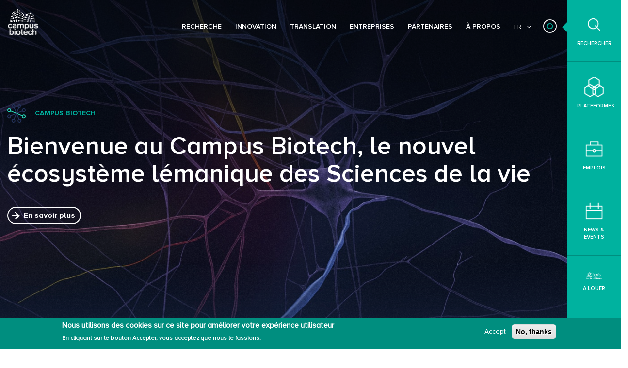

--- FILE ---
content_type: text/html; charset=UTF-8
request_url: https://campusbiotech.com/
body_size: 9248
content:
<!DOCTYPE html>
<html  lang="fr" dir="ltr" prefix="content: http://purl.org/rss/1.0/modules/content/  dc: http://purl.org/dc/terms/  foaf: http://xmlns.com/foaf/0.1/  og: http://ogp.me/ns#  rdfs: http://www.w3.org/2000/01/rdf-schema#  schema: http://schema.org/  sioc: http://rdfs.org/sioc/ns#  sioct: http://rdfs.org/sioc/types#  skos: http://www.w3.org/2004/02/skos/core#  xsd: http://www.w3.org/2001/XMLSchema# ">
  <head>
    <meta charset="utf-8" />
<link rel="canonical" href="https://campusbiotech.com/fr" />
<link rel="shortlink" href="https://campusbiotech.com/fr" />
<meta name="referrer" content="no-referrer" />
<meta name="Generator" content="Drupal 10 (https://www.drupal.org)" />
<meta name="MobileOptimized" content="width" />
<meta name="HandheldFriendly" content="true" />
<meta name="viewport" content="width=device-width, initial-scale=1.0" />
<style>div#sliding-popup, div#sliding-popup .eu-cookie-withdraw-banner, .eu-cookie-withdraw-tab {background: #008e7f} div#sliding-popup.eu-cookie-withdraw-wrapper { background: transparent; } #sliding-popup h1, #sliding-popup h2, #sliding-popup h3, #sliding-popup p, #sliding-popup label, #sliding-popup div, .eu-cookie-compliance-more-button, .eu-cookie-compliance-secondary-button, .eu-cookie-withdraw-tab { color: #ffffff;} .eu-cookie-withdraw-tab { border-color: #ffffff;}</style>
<link rel="icon" href="/themes/main/favicon.ico" type="image/vnd.microsoft.icon" />

    <title>Campus Biotech | Home ABC</title>
    <link rel="stylesheet" media="all" href="/sites/default/files/css/css_Ql7MBqzfZMoKS2-IkoHnTI8iy3Drh9bp68c-5G3nnjs.css?delta=0&amp;language=fr&amp;theme=main&amp;include=eJxtiFEOwjAMxS5UliNV2RaiQNpXrelgtwfxxRA_tux-9JBCM3dJha2SOmb2S4_DrWqSkRfgbvJWaW5cF6F_M69y5eGRFFCXHKykUc7J-tsT3_iZZiB6bNyooWGX7esE4GEt7SaPTh9OBetweQEpbkm9" />
<link rel="stylesheet" media="all" href="https://cdn.jsdelivr.net/npm/bootstrap@3.4.1/dist/css/bootstrap.min.css" integrity="sha256-bZLfwXAP04zRMK2BjiO8iu9pf4FbLqX6zitd+tIvLhE=" crossorigin="anonymous" />
<link rel="stylesheet" media="all" href="https://cdn.jsdelivr.net/npm/@unicorn-fail/drupal-bootstrap-styles@0.0.2/dist/3.4.0/8.x-3.x/drupal-bootstrap.min.css" integrity="sha512-tGFFYdzcicBwsd5EPO92iUIytu9UkQR3tLMbORL9sfi/WswiHkA1O3ri9yHW+5dXk18Rd+pluMeDBrPKSwNCvw==" crossorigin="anonymous" />
<link rel="stylesheet" media="all" href="/sites/default/files/css/css_5HCmi5ZxyXYiv4wPDjp1-fkjI0JcW2o0idmoliWkbFU.css?delta=3&amp;language=fr&amp;theme=main&amp;include=eJxtiFEOwjAMxS5UliNV2RaiQNpXrelgtwfxxRA_tux-9JBCM3dJha2SOmb2S4_DrWqSkRfgbvJWaW5cF6F_M69y5eGRFFCXHKykUc7J-tsT3_iZZiB6bNyooWGX7esE4GEt7SaPTh9OBetweQEpbkm9" />

    
  </head>
  <body class="path-frontpage has-glyphicons cbp-spmenu-push">
    <a href="#main-content" class="visually-hidden focusable skip-link hide">
      Aller au contenu principal
    </a>
    <noscript><iframe src="https://www.googletagmanager.com/ns.html?id=GTM-KMRK5BVK"
                  height="0" width="0" style="display:none;visibility:hidden"></iframe></noscript>

      <div class="dialog-off-canvas-main-canvas" data-off-canvas-main-canvas>
    
<div class="container-page js-quickedit-main-content">

                                    <div class="region region-sidebar-second-fixed side-bar-right">
        <section id="block-blockmenurightfixed" class="block block-custom-blocks block-block-menu-right-fixed clearfix">
  
    

      <nav class="cbp-spmenu cbp-spmenu-vertical cbp-spmenu-right" id="cbp-spmenu-s2">
    
    
    <div class="onglet mobile" id="showRightmobile"></div>
            <div class="i-search">
            <a href="/fr/search/content">
                <img src="/themes/main/images/i-search.png"><span>Rechercher</span>
            </a>

                    </div>
            <div class="i-resources">
            <a href="/fr/platforms">
                <img src="/themes/main/images/i-resources.png"><span>Plateformes</span>
            </a>

                    </div>
            <div class="i-jobs">
            <a href="/fr/jobs">
                <img src="/themes/main/images/i-jobs.png"><span>Emplois</span>
            </a>

                    </div>
            <div class="i-news-events">
            <a href="/fr/news-events">
                <img src="/themes/main/images/i-news-events.png"><span>News & Events</span>
            </a>

                    </div>
            <div class="i-contact">
            <a href="https://leasing.campusbiotech.ch">
                <img src="/themes/main/images/logo_01.png"><span>A louer</span>
            </a>

                    </div>
            <div class="i-contact">
            <a href="/fr/form/contact-form">
                <img src="/themes/main/images/i-contact.png"> Contact
            </a>

                    </div>
            <div class="i-social">
            <a href="">
                <span class="span-img"><img src="/themes/main/images/i-social.png"><span>Social</span></span>
            </a>

                            <span class="side-bar-social">
                    <span class="side-face sidein"><a href="https://www.facebook.com/sharer/sharer.php?u=https://campusbiotech.com/fr/home"><i class="fa fa-facebook" aria-hidden="true"></i></a></span>
                    <span class="side-twit sidein"><a href="https://twitter.com/home?status=https://campusbiotech.com/fr/home"><i class="fa fa-twitter" aria-hidden="true"></i></a></span>
                    <span class="side-yout sidein"><a href="https://www.linkedin.com/shareArticle?mini=true&url=https://campusbiotech.com/fr/home"><i class="fa fa-linkedin" aria-hidden="true"></i></a></span>
                </span>
                    </div>
    
</nav>

  </section>


    </div>

                
        <div class="full-page">

                    <nav class="navbar navbar-default navbar-fixed-top">
        <div class="container">
            <div class="wrap-header" id="o-wrapper">
                                                              <div class="region region-logo-header">
    <div class="navbar-header">
  <button type="button" class="navbar-toggle collapsed" data-toggle="collapse" data-target="#navbar" aria-expanded="false" aria-controls="navbar">
    <span class="sr-only">Toggle navigation</span>
    <span class="icon-bar"></span>
    <span class="icon-bar"></span>
    <span class="icon-bar"></span>
  </button>
  <a class="navbar-brand whenscroll" href="/fr" title="Accueil">
    <span class="logotop">
        <img src="/themes/main/images/logo_01.png"  alt="Accueil">
    </span>
    <span class="logobottom">
      <img src="/themes/main/images/logo_02.png"  alt="Accueil">
    </span>
  </a>
  <a class="navbar-brand logoscroll" href="/fr">
    <img src="/themes/main/images/logo-scroll.png"  alt="Accueil">
  </a>
</div>

  </div>

                                    
                                    
                          <div class="region region-language">
    <div  class="language-switcher-language-url block block-language block-language-blocklanguage-interface header-switchers clearfix" id="block-languageswitcher" role="navigation">
    
    
    <div class="header-button lang-list full_mode">
                        <ul style="display: none;"><li hreflang="en" data-drupal-link-system-path="&lt;front&gt;" class="en"><a href="/en" class="language-link" hreflang="en" data-drupal-link-system-path="&lt;front&gt;">English</a></li><li hreflang="fr" data-drupal-link-system-path="&lt;front&gt;" class="fr is-active">                <a href="/fr" class="language-link is-active" hreflang="fr" data-drupal-link-system-path="&lt;front&gt;">Français</a></li></ul>

    <div class="header-button-title">
        <span class="current">FR</span>
    </div>
            </div>
</div>


  </div>


                        <div id="navbar" class="navbar-collapse collapse">
                            <div class="close-menu-mobile"></div>
                              <div class="region region-menu-header">
    <nav role="navigation" aria-labelledby="block-enmainmenu-menu" id="block-enmainmenu">
            
  <h2 class="visually-hidden" id="block-enmainmenu-menu">[EN] Main Menu</h2>
  

        
        <ul class="menu nav navbar-nav navbar-right">
                                                    <li class="expanded dropdown">
                <a href="/fr/research" target="" data-drupal-link-system-path="research">Recherche</a>
                                    </li>
			
                                                            <li class="expanded dropdown">
                <a href="/fr/innovation" target="" data-drupal-link-system-path="innovation">Innovation</a>
                                    </li>
			
                                                            <li class="expanded dropdown">
                <a href="/fr/node/390" target="" data-drupal-link-system-path="node/390">Translation</a>
                                    </li>
			
                                                            <li class="expanded dropdown">
                <a href="/fr/enterprises" target="" data-drupal-link-system-path="enterprises">Entreprises</a>
                                    </li>
			
                                                            <li class="expanded dropdown">
                <a href="/fr/partenaires" target="" data-drupal-link-system-path="partenaires">Partenaires</a>
                                    </li>
			
                                                            <li class="expanded dropdown">
                <a href="/fr/node/389" target="" data-drupal-link-system-path="node/389">À Propos</a>
                                    </li>
			
                            <li class="lang-mobile">

                </li>
                    

	</ul>
        


  </nav>

  </div>

                        </div>

                                    
            </div>

            <div class="onglet" id="showRight"></div>
        </div>
    </nav>
        
        <div class="wrappage">

                        
                        
                                          <div class="region region-content">
      <section class="pagehome">
  <div class="block-region-banner"><section class="views-element-container block block-views block-views-blockhome-slider-block-1 clearfix">
  
    

      <div class="form-group"><div class="banner view view-home-slider view-id-home_slider view-display-id-block_1 js-view-dom-id-94a70a0e825db3042e243e96bc6a50ef472b009d02f5ac8befe9b1a4dcc8f171">

    
        

            <div class="view-content owl-theme owl-carousel carousel-home"  id="sync1">
                <div class="item views-row"><article about="/fr/node/377" class="banner teaser one-377 clearfix" data-history-node-id="377" >
    
    
    
                          <img loading="lazy" src="/sites/default/files/2016-08/bg-home_1.jpg" alt="" typeof="foaf:Image" />


            
    <div class="overlaytop"></div>
    <div class="overlaybottom"></div>
    <div class="overlay"></div>

    <div class="banner-text">
        <div class="container">
            <div class="row">
                <div class="col-md-12">
                                        <div class="texttop">
                                                                            <img src="http://campusbiotech.com/sites/default/files/2016-10/A_partners.svg" alt=""/>
                        
                        
            <div class="field field--name-field-text-short field--type-string field--label-hidden field--item">Campus Biotech</div>
      
                    </div>
                    <h1>
            <div class="field field--name-field-description-html field--type-text-long field--label-hidden field--item"><p>Bienvenue au Campus Biotech, le nouvel écosystème lémanique des Sciences de la vie</p>
</div>
      </h1>
                                        <a class="btn btn-default" href="/fr/node/389" role="button">En savoir plus</a>
                                        
                </div>
            </div>
        </div>
    </div>
</article></div>
    <div class="item views-row"><article about="/fr/node/378" class="banner teaser one-378 clearfix" data-history-node-id="378" >
    
    
    
                          <img loading="lazy" src="/sites/default/files/2016-08/bg-home2_1.jpg" alt="" typeof="foaf:Image" />


            
    <div class="overlaytop"></div>
    <div class="overlaybottom"></div>
    <div class="overlay"></div>

    <div class="banner-text">
        <div class="container">
            <div class="row">
                <div class="col-md-12">
                                        <div class="texttop">
                                                                            <img src="http://campusbiotech.com/sites/default/files/2016-10/colorA_fondation_0.svg" alt=""/>
                        
                        
            <div class="field field--name-field-text-short field--type-string field--label-hidden field--item">Recherche et Innovation</div>
      
                    </div>
                    <h1>
            <div class="field field--name-field-description-html field--type-text-long field--label-hidden field--item"><p>Un centre interdisciplinaire dédié aux Neurosciences et à la santé digitale et globale</p>
</div>
      </h1>
                                        <a class="btn btn-default" href="/fr/research" role="button">En savoir plus</a>
                                        
                </div>
            </div>
        </div>
    </div>
</article></div>
    <div class="item views-row"><article about="/fr/node/410" class="banner teaser one-410 clearfix" data-history-node-id="410" >
    
    
    
                          <img loading="lazy" src="/sites/default/files/2017-03/banner_3_2.jpg" alt="" typeof="foaf:Image" />


            
    <div class="overlaytop"></div>
    <div class="overlaybottom"></div>
    <div class="overlay"></div>

    <div class="banner-text">
        <div class="container">
            <div class="row">
                <div class="col-md-12">
                                        <div class="texttop">
                                                
                        
            <div class="field field--name-field-text-short field--type-string field--label-hidden field--item">De la recherche vers l&#039;industrie</div>
      
                    </div>
                    <h1>
            <div class="field field--name-field-description-html field--type-text-long field--label-hidden field--item"><p>Transformer l’innovation en avancées médicales</p>
</div>
      </h1>
                                        <a class="btn btn-default" href="/fr/node/390" role="button">En savoir plus</a>
                                        
                </div>
            </div>
        </div>
    </div>
</article></div>

        </div>
    
            <div class="views-element-container form-group"><div class="banner view view-home-slider view-id-home_slider view-display-id-attachment_1 js-view-dom-id-80527222bd10c650b2432ed7cc3a32f2d2da7b18a9a173deff6154ea047a35c2">

    
        

            <div id="sync2" class="owl-carousel-tab">
                <div class="item item-377 views-row"><div class="views-field views-field-field-external-host"><div class="field-content">Campus Biotech</div></div></div>
    <div class="item item-378 views-row"><div class="views-field views-field-field-external-host"><div class="field-content">Recherche</div></div></div>
    <div class="item item-410 views-row"><div class="views-field views-field-field-external-host"><div class="field-content">Translation</div></div></div>

        </div>
    

</div>
</div>

    

</div>


</div>

  </section>

</div>
</section>

<section class="consortium">
  <div class="container">
    <div class="row">
      <div class="col-md-9">
        <div class="block-region-banner-below-left"><section class="block block-block-content block-block-contentd0e74122-1b4b-4e49-b09f-2446718ea091 clearfix">
    <div class="wrap-consortium">
        
        

        <h2 class="block-title">
            Une initiative - des partenaires
        </h2>

                    <div class="textconsortium">
                
            <div class="field field--name-body field--type-text-with-summary field--label-hidden field--item"><div class="toptext">Le Consortium à l’origine de Campus Biotech fut formé d’individus et d’institutions qui partageaient le même but ultime:</div>

<div class="bottomtext">S’assurer que la région lémanique et la Suisse en tant que telle, restent au premier plan dans les domaines de la recherche en biotechnologie et des sciences de la vie.</div>
</div>
      
                <a class="btn btn-primary" href="/fr/node/380" role="button">En savoir plus</a>
            </div>
            </div>
</section>

</div>
      </div>

      <div class="col-md-3">
        <div class="wrap-client">
          <div class="block-region-banner-below-right"><section class="block block-block-content block-block-content704303a6-b2f5-4c51-8e56-936aa4bb5dc5 clearfix">
  
    

      
            <div class="field field--name-body field--type-text-with-summary field--label-hidden field--item"><ul>
	<li><img alt="EPFL new logo" data-entity-type="file" data-entity-uuid="25d03818-9ae1-43c3-8c3f-4f8d9091709b" src="/sites/default/files/inline-images/EPFL_logo_new_1.png" width="258" height="43" loading="lazy"></li>
	<li><img src="/themes/main/images/logo2.png"></li>
	<li><img src="/themes/main/images/logo4.png"></li>
	<li><img alt="Wyss Center" data-entity-type="file" data-entity-uuid="60fcdd32-540f-4d07-a1a6-ed44693d0adc" src="/sites/default/files/inline-images/campus-logo-wyss-partners_0.png" width="258" height="40" loading="lazy"></li>
</ul>
</div>
      
  </section>

</div>
        </div>
      </div>

    </div>
  </div>
</section>

<section class="research-team">
  <div class="block-region-research-team"><section class="block block-block-content block-block-content82520b1e-2d86-4d0a-8dcf-f41b13aa34bf clearfix">
    
    

    <div class="top-research hideme">
        <div class="container">
            <div class="row">
                <div class="col-md-12">
                    <img src="/sites/default/files/2016-07/icon-team.png" class="img-group">
                    <div class="txt-research">
                        Équipes de Recherche
            </div>
                    
            <div class="field field--name-body field--type-text-with-summary field--label-hidden field--item"><h3>Des équipes de recherche de renommée mondiale réunies dans un environnement collaboratif</h3></div>
      
                                        <a class="btn btn-primary" href="/fr/research" role="button">Voir toutes les équipes</a>
                                    </div>
            </div>
        </div>

    </div>
</section><section class="views-element-container block block-views block-views-blockhome-queue-groups-research-team-block-1 clearfix">
  
    

      <div class="form-group"><div class="bottom-research hideme view view-home-queue-groups-research-team view-id-home_queue_groups_research_team view-display-id-block_1 js-view-dom-id-ed8872c951a8fc320fbe899b82a1424d1ad22be3ba93ab536944f301b0adf67c">
    
    
            
            <div class="container">
            <div class="view-content row">
                        <div class="col-md-6 views-row">
        <div class="neurosciences-left">
            <div class="small-txt-research">
            <div class="field field--name-field-category field--type-entity-reference field--label-hidden field--item">Équipe de Recherche</div>
      </div>
<div class="tittle-research">
<span>Global Health Institute (GHI)</span>
</div>
<a class="btn btn-primary btn-research" href="/fr/node/352" role="button"><span>En savoir plus</span></a>
        </div>
    </div>
        <div class="col-md-6 views-row">
        <div class="neurosciences-right">
            <div class="small-txt-research">
            <div class="field field--name-field-category field--type-entity-reference field--label-hidden field--item">Équipe de Recherche</div>
      </div>
<div class="tittle-research">
<span>Faculté de Psychologie et des Sciences de l&#039;Éducation (FPSE)</span>
</div>
<a class="btn btn-primary btn-research" href="/fr/node/320" role="button"><span>En savoir plus</span></a>
        </div>
    </div>

            </div>
        </div>
    
                    </div>
</div>

  </section>

<section class="views-element-container block block-views block-views-blockhome-block-news-block-1 clearfix">
  
    

      <div class="form-group"><div class="news-home hideme view view-home-block-news view-id-home_block_news view-display-id-block_1 js-view-dom-id-a8fcdabcfc9cc20cf04b1f1aaa3ded280482fe329c0120682a73ced9dd6821fb">

    <div class="container">
        
        
                    <div class="view-header">
                <div class="top-news">
                            <div class="row">
                                <div class="col-md-12">
                                    <img src="/themes/main/images/icon-news.png">
                                    <div class="txt-news">ACTUALITÉS</div>
                                    <h3>Restez informés des dernières nouvelles de  <span>Campus Biotech</span></h3>
                                </div>
                            </div>
                        </div>
            </div>
                        
                    <div class="view-content bottom-news">
                <div class="row">
                        <div class="col-md-4 views-row"><article about="/fr/node/1383" class="news teaser clearfix">
    
    

<div class="item lastest-news">
            <a href="/fr/node/1383" title="Neurosoft développe des implants cérébraux innovants">
            <span class="img-news">
                
                          <img loading="lazy" src="/sites/default/files/styles/image_301_193/public/2025-03/2isYFRwkqNL8VQWj7AWsmJ.png?itok=RAx-eYpf" alt="" typeof="foaf:Image" />



            
                <span class="overlaynew"></span>
            </span>
        </a>
        <div class="date-news">Mar 25, 2025</div>
    <div class="title-news-item">
        <a href="/fr/node/1383" title="Neurosoft développe des implants cérébraux innovants">
<span>Neurosoft développe des implants cérébraux innovants</span>
</a>
    </div>
</div>

</article>
</div>
    <div class="col-md-4 views-row"><article about="/fr/node/1378" class="news teaser clearfix">
    
    

<div class="item lastest-news">
            <a href="/fr/node/1378" title="Le FCBG soutient l&#039;association d&#039;étudiants en neurotech N-Pulse ">
            <span class="img-news">
                
                          <img loading="lazy" src="/sites/default/files/styles/image_301_193/public/2025-03/1741852257092.jpg?itok=tlckSaXz" alt="" typeof="foaf:Image" />



            
                <span class="overlaynew"></span>
            </span>
        </a>
        <div class="date-news">Mar 14, 2025</div>
    <div class="title-news-item">
        <a href="/fr/node/1378" title="Le FCBG soutient l&#039;association d&#039;étudiants en neurotech N-Pulse ">
<span>Le FCBG soutient l&#039;association d&#039;étudiants en neurotech N-Pulse </span>
</a>
    </div>
</div>

</article>
</div>
    <div class="col-md-4 views-row"><article about="/fr/node/1377" class="news teaser clearfix">
    
    

<div class="item lastest-news">
            <a href="/fr/node/1377" title="GESDA a accueilli le 13 mars 2025 une délégation de la Mission Permanente de Mongolie au Campus Biotech!">
            <span class="img-news">
                
                          <img loading="lazy" src="/sites/default/files/styles/image_301_193/public/2025-03/Gesda.jpg?itok=ODZ5LGhF" alt="" typeof="foaf:Image" />



            
                <span class="overlaynew"></span>
            </span>
        </a>
        <div class="date-news">Mar 13, 2025</div>
    <div class="title-news-item">
        <a href="/fr/node/1377" title="GESDA a accueilli le 13 mars 2025 une délégation de la Mission Permanente de Mongolie au Campus Biotech!">
<span>GESDA a accueilli le 13 mars 2025 une délégation de la Mission Permanente de Mongolie au Campus Biotech!</span>
</a>
    </div>
</div>

</article>
</div>
    <div class="col-md-4 views-row"><article about="/fr/node/1371" class="news teaser clearfix">
    
    

<div class="item lastest-news">
            <a href="/fr/node/1371" title="Premier plan directeur de l’innovation à Genève pour la période 2025-2027">
            <span class="img-news">
                
                          <img loading="lazy" src="/sites/default/files/styles/image_301_193/public/2025-03/1741251160632.jpg?itok=5XSozdHB" alt="" typeof="foaf:Image" />



            
                <span class="overlaynew"></span>
            </span>
        </a>
        <div class="date-news">Mar 06, 2025</div>
    <div class="title-news-item">
        <a href="/fr/node/1371" title="Premier plan directeur de l’innovation à Genève pour la période 2025-2027">
<span>Premier plan directeur de l’innovation à Genève pour la période 2025-2027</span>
</a>
    </div>
</div>

</article>
</div>
    <div class="col-md-4 views-row"><article about="/fr/node/1358" class="news teaser clearfix">
    
    

<div class="item lastest-news">
            <a href="/fr/node/1358" title="Lucie Bréchet receives the Career Development Award from the Dementia Research - Synapsis Foundation Switzerland">
            <span class="img-news">
                
                          <img loading="lazy" src="/sites/default/files/styles/image_301_193/public/2025-02/Picture1.jpg?itok=_tPNBMxo" alt="" typeof="foaf:Image" />



            
                <span class="overlaynew"></span>
            </span>
        </a>
        <div class="date-news">fév 06, 2025</div>
    <div class="title-news-item">
        <a href="/fr/node/1358" title="Lucie Bréchet receives the Career Development Award from the Dementia Research - Synapsis Foundation Switzerland">
<span>Lucie Bréchet receives the Career Development Award from the Dementia Research - Synapsis Foundation Switzerland</span>
</a>
    </div>
</div>

</article>
</div>
    <div class="col-md-4 views-row"><article about="/fr/node/1347" class="news teaser clearfix">
    
    

<div class="item lastest-news">
            <a href="/fr/node/1347" title="Friedhelm Hummel reçoit le prix Fürst Donnersmarck">
            <span class="img-news">
                
                          <img loading="lazy" src="/sites/default/files/styles/image_301_193/public/2024-12/1108x622.jpg?itok=BvcSjS3M" alt="" typeof="foaf:Image" />



            
                <span class="overlaynew"></span>
            </span>
        </a>
        <div class="date-news">déc 12, 2024</div>
    <div class="title-news-item">
        <a href="/fr/node/1347" title="Friedhelm Hummel reçoit le prix Fürst Donnersmarck">
<span>Friedhelm Hummel reçoit le prix Fürst Donnersmarck</span>
</a>
    </div>
</div>

</article>
</div>

                </div>



            </div>
        
                                            <div class="view-footer">
                <a class="btn btn-primary btn-view-all" href="/news-events" role="button">Toutes les actualités</a>
                        
                        <div class="modal fade" id="popupVideo" tabindex="-1" role="dialog" aria-labelledby="myModalLabel">
                            <div class="vertical-alignment-helper">
                                <div class="modal-dialog vertical-align-center" role="document">
                                    <div class="modal-content">
                                        <span aria-hidden="true">&times;</span>

                                        <div class="modal-body">
                                           
                                        </div>

                                    </div>
                                </div>
                            </div>

                        </div>
            </div>
                
    </div>
</div>
</div>

  </section>

</div>
</section>

<section class="section-events event-for-home">
  <div class="container">
    <div class="block-region-events"><section class="views-element-container block block-views block-views-blockviews-events-block-1 clearfix">
  
    

      <div class="form-group">
<div class="view view-views-events view-id-views_events view-display-id-block_1 js-view-dom-id-dd50d1a10c5f0b5c74bd360bf41d144db1a67ccc3fa5daa2c13cb79668b42984">
    
    
            
            <div class="view-empty">

        </div>
    
                    </div>
</div>

  </section>

</div>
  </div>
</section>

  </div>

            

                            <footer class="footer hideme">

          <div class="region region-footer-top">
    <section id="block-blockfooter" class="block block-block-content block-block-contentbb6bbaae-8b36-4e8f-9c15-9d77112d1a98 clearfix">
<div class="bottom-banner">
    
    
    
                          <img loading="lazy" src="/sites/default/files/2016-09/campus_building2.jpg" alt="" typeof="foaf:Image" />


            
    <div class="banner-img">

        <div class="container">
            <div class="row">
                <div class="col-md-12">
                                        <div class="title-bottom-baner">
            <div class="field field--name-body field--type-text-with-summary field--label-hidden field--item"><p>Découvrez le site, <span>son design et son histoire</span></p></div>
      </div>
                                            <a class="btn btn-primary btn-white" href="/fr/node/355" role="button">
                        Voir plus
            </a>
                                        
                </div>
            </div>
        </div>
    </div>
</div>
</section>
  </div>


        <div class="bottom-footer">

              <div class="region region-footer-logo">
    
    <div class="footer-logo">
        
                          <img loading="lazy" src="/sites/default/files/2016-07/logo_0.png" alt="" typeof="foaf:Image" />


            
    </div>


  </div>


            <div class="footer-menu container">
                <div class="row">
                      <div class="region region-footer-menu">
    <section id="block-enfooterresearch" class="block block-system block-system-menu-blocken-footer-research col-md-4 col-xs-6 clearfix">
    
    

    <div class="item-footer-menu">
        <h4><a href="/fr/research">Recherche</a></h4>
                    
              <ul>
                    
        <li class="expanded dropdown hide">
        <a href="/fr/research"> Recherche</a>
      
            </li>
        </ul>
  


            </div>
</section><section id="block-enfooterinnovation" class="block block-system block-system-menu-blocken-footer-innovation col-md-4 col-xs-6 clearfix">
    
    

    <div class="item-footer-menu">
        <h4><a href="/fr/innovation">Innovation</a></h4>
                    
              <ul>
                    
        <li class="expanded dropdown hide">
        <a href="/fr/innovation"> Innovation</a>
      
            </li>
                
        <li class="expanded dropdown">
        <a href="/fr/node/319"> Initiative &quot;Santé Digitale &amp; Globale&quot;</a>
      
            </li>
                
        <li class="expanded dropdown">
        <a href="/fr/node/318">  Initiative &quot;Neurosciences&quot;</a>
      
            </li>
        </ul>
  


            </div>
</section><section id="block-enfootertranslation" class="block block-system block-system-menu-blocken-footer-translation col-md-4 col-xs-6 clearfix">
    
    

    <div class="item-footer-menu">
        <h4><a href="/fr">Translation</a></h4>
                    
              <ul>
                    
        <li class="expanded dropdown hide">
        <a href="/fr"> Translation</a>
      
            </li>
        </ul>
  


            </div>
</section><section id="block-enfooterpartners" class="block block-system block-system-menu-blocken-footer-partners col-md-4 col-xs-6 clearfix">
    
    

    <div class="item-footer-menu">
        <h4><a href="/fr/partenaires">Partenaires</a></h4>
                    
              <ul>
                    
        <li class="expanded dropdown hide">
        <a href="/fr/partenaires"> Partenaires</a>
      
            </li>
        </ul>
  


            </div>
</section><section id="block-enfooteraboutus" class="block block-system block-system-menu-blocken-footer-about-us col-md-4 col-xs-6 clearfix">
    
    

    <div class="item-footer-menu">
        <h4><a href="/fr/node/389">À Propos</a></h4>
                    
              <ul>
                    
        <li class="expanded dropdown hide">
        <a href="/fr/node/389"> À Propos</a>
      
            </li>
                
        <li class="expanded dropdown">
        <a href="/fr/node/264"> Mission et Vision</a>
      
            </li>
                
        <li class="expanded dropdown">
        <a href="/fr/node/355"> Le Site</a>
      
            </li>
        </ul>
  


            </div>
</section><section id="block-enfooterfollowus" class="block block-system block-system-menu-blocken-footer-follow-us col-md-4 col-xs-6 clearfix">
    
    

    <div class="item-footer-menu">
        <h4><a href="">Suivez-nous</a></h4>
                    
            <ul class="icon-social">
                                                    <li class="expanded dropdown hide">
                <a href=""> Suivez-nous</a>
            
                        </li>
                                                <li class="expanded dropdown">
                <a href="https://www.facebook.com/campusbiotech"> <i class="fa fa-facebook" aria-hidden="true"></i></a>
            
                        </li>
                                                <li class="expanded dropdown">
                <a href="https://twitter.com/campusbiotech"> <i class="fa fa-twitter" aria-hidden="true"></i></a></a>
            
                        </li>
                                                <li class="expanded dropdown">
                <a href="https://www.linkedin.com/company/campus-biotech"> <i class="fa fa-linkedin" aria-hidden="true"></i></a>
            
                        </li>
                                                <li class="expanded dropdown">
                <a href="https://www.instagram.com/campusbiotech/"> <i class="fa fa-instagram" aria-hidden="true"></i></a>
            
                        </li>
            </ul>
        


            </div>

</section>
  </div>

                </div>
            </div>

              <div class="region region-footer-mobile">
    <nav role="navigation" aria-labelledby="block-mobilefootersocial-menu" id="block-mobilefootersocial">
            
  <h2 class="visually-hidden" id="block-mobilefootersocial-menu">[Mobile] Footer Social</h2>
  

        
        <ul class="icon-social hidden-desktop">
                                    
                <li class="expanded dropdown">
                <a href="https://www.facebook.com/campusbiotech"> <i class="fa fa-facebook" aria-hidden="true"></i></a>
            
                        </li>
                                
                <li class="expanded dropdown">
                <a href="https://twitter.com/campusbiotech"> <i class="fa fa-twitter" aria-hidden="true"></i></a>
            
                        </li>
                                
                <li class="expanded dropdown">
                <a href="https://www.linkedin.com/company/campus-biotech"> <i class="fa fa-linkedin" aria-hidden="true"></i></a>
            
                        </li>
                                
                <li class="expanded dropdown">
                <a href="https://www.instagram.com/campusbiotech"> <i class="fa fa-instagram" aria-hidden="true"></i></a>
            
                        </li>
            </ul>
        


  </nav>

  </div>


            <div class="copy-right container">© 2016 Campus Biotech</div>
        </div>

    </footer>
            
            <a href="#" class="gototop pull-right"><i class="i-arrow-cyan"></i></a>
        </div>

    </div>
    </div>

  </div>

    
    <script type="application/json" data-drupal-selector="drupal-settings-json">{"path":{"baseUrl":"\/","pathPrefix":"fr\/","currentPath":"home","currentPathIsAdmin":false,"isFront":true,"currentLanguage":"fr"},"pluralDelimiter":"\u0003","suppressDeprecationErrors":true,"gtm":{"tagId":null,"settings":{"data_layer":"dataLayer","include_environment":false},"tagIds":["GTM-KMRK5BVK"]},"gtag":{"tagId":"","consentMode":false,"otherIds":[],"events":[],"additionalConfigInfo":[]},"ajaxPageState":{"libraries":"eJxtyFEOwkAIRdENYVnShGmRoMwwKbTa3dv4YaLx5768U90zcqWBw4fvvEL9SLpb6gDeyux-Vz6nDVPqM-M_LAtfabMEcRfjkiQoZ37_RDd6fmODRtpRzCvZJfIw7QJxRHLDSsGwKz8C352aL5vxC4dXSb0","theme":"main","theme_token":null},"ajaxTrustedUrl":[],"eu_cookie_compliance":{"cookie_policy_version":"1.0.0","popup_enabled":true,"popup_agreed_enabled":false,"popup_hide_agreed":false,"popup_clicking_confirmation":false,"popup_scrolling_confirmation":false,"popup_html_info":"\u003Cdiv aria-labelledby=\u0022popup-text\u0022  class=\u0022eu-cookie-compliance-banner eu-cookie-compliance-banner-info eu-cookie-compliance-banner--opt-in\u0022\u003E\n  \u003Cdiv class=\u0022popup-content info eu-cookie-compliance-content\u0022\u003E\n        \u003Cdiv id=\u0022popup-text\u0022 class=\u0022eu-cookie-compliance-message\u0022 role=\u0022document\u0022\u003E\n      \u003Ch2\u003E\u003Cspan class=\u0022Y2IQFc\u0022 lang=\u0022fr\u0022\u003ENous utilisons des cookies sur ce site pour am\u00e9liorer votre exp\u00e9rience utilisateur\u003C\/span\u003E\u003C\/h2\u003E\u003Cp\u003E\u003Cspan class=\u0022Y2IQFc\u0022 lang=\u0022fr\u0022\u003EEn cliquant sur le bouton Accepter, vous acceptez que nous le fassions.\u003C\/span\u003E\u003C\/p\u003E\n          \u003C\/div\u003E\n\n    \n    \u003Cdiv id=\u0022popup-buttons\u0022 class=\u0022eu-cookie-compliance-buttons\u0022\u003E\n            \u003Cbutton type=\u0022button\u0022 class=\u0022agree-button eu-cookie-compliance-secondary-button button button--small\u0022\u003EAccept\u003C\/button\u003E\n              \u003Cbutton type=\u0022button\u0022 class=\u0022decline-button eu-cookie-compliance-default-button button button--small button--primary\u0022\u003ENo, thanks\u003C\/button\u003E\n          \u003C\/div\u003E\n  \u003C\/div\u003E\n\u003C\/div\u003E","use_mobile_message":false,"mobile_popup_html_info":"\u003Cdiv aria-labelledby=\u0022popup-text\u0022  class=\u0022eu-cookie-compliance-banner eu-cookie-compliance-banner-info eu-cookie-compliance-banner--opt-in\u0022\u003E\n  \u003Cdiv class=\u0022popup-content info eu-cookie-compliance-content\u0022\u003E\n        \u003Cdiv id=\u0022popup-text\u0022 class=\u0022eu-cookie-compliance-message\u0022 role=\u0022document\u0022\u003E\n      \n          \u003C\/div\u003E\n\n    \n    \u003Cdiv id=\u0022popup-buttons\u0022 class=\u0022eu-cookie-compliance-buttons\u0022\u003E\n            \u003Cbutton type=\u0022button\u0022 class=\u0022agree-button eu-cookie-compliance-secondary-button button button--small\u0022\u003EAccept\u003C\/button\u003E\n              \u003Cbutton type=\u0022button\u0022 class=\u0022decline-button eu-cookie-compliance-default-button button button--small button--primary\u0022\u003ENo, thanks\u003C\/button\u003E\n          \u003C\/div\u003E\n  \u003C\/div\u003E\n\u003C\/div\u003E","mobile_breakpoint":768,"popup_html_agreed":false,"popup_use_bare_css":false,"popup_height":"auto","popup_width":"100%","popup_delay":1000,"popup_link":"\/index.php\/fr","popup_link_new_window":true,"popup_position":false,"fixed_top_position":true,"popup_language":"fr","store_consent":false,"better_support_for_screen_readers":false,"cookie_name":"","reload_page":false,"domain":"","domain_all_sites":false,"popup_eu_only":false,"popup_eu_only_js":false,"cookie_lifetime":100,"cookie_session":0,"set_cookie_session_zero_on_disagree":0,"disagree_do_not_show_popup":false,"method":"opt_in","automatic_cookies_removal":true,"allowed_cookies":"","withdraw_markup":"\u003Cbutton type=\u0022button\u0022 class=\u0022eu-cookie-withdraw-tab\u0022\u003EPrivacy settings\u003C\/button\u003E\n\u003Cdiv aria-labelledby=\u0022popup-text\u0022 class=\u0022eu-cookie-withdraw-banner\u0022\u003E\n  \u003Cdiv class=\u0022popup-content info eu-cookie-compliance-content\u0022\u003E\n    \u003Cdiv id=\u0022popup-text\u0022 class=\u0022eu-cookie-compliance-message\u0022 role=\u0022document\u0022\u003E\n      \u003Ch2\u003E\u003Cspan class=\u0022Y2IQFc\u0022 lang=\u0022fr\u0022\u003ENous utilisons des cookies sur ce site pour am\u00e9liorer votre exp\u00e9rience utilisateur\u003C\/span\u003E\u003C\/h2\u003E\u003Cp\u003E\u003Cspan class=\u0022Y2IQFc\u0022 lang=\u0022fr\u0022\u003EEn cliquant sur le bouton Accepter, vous acceptez que nous le fassions.\u003C\/span\u003E\u003C\/p\u003E\n    \u003C\/div\u003E\n    \u003Cdiv id=\u0022popup-buttons\u0022 class=\u0022eu-cookie-compliance-buttons\u0022\u003E\n      \u003Cbutton type=\u0022button\u0022 class=\u0022eu-cookie-withdraw-button  button button--small button--primary\u0022\u003EWithdraw consent\u003C\/button\u003E\n    \u003C\/div\u003E\n  \u003C\/div\u003E\n\u003C\/div\u003E","withdraw_enabled":false,"reload_options":0,"reload_routes_list":"","withdraw_button_on_info_popup":false,"cookie_categories":[],"cookie_categories_details":[],"enable_save_preferences_button":true,"cookie_value_disagreed":"0","cookie_value_agreed_show_thank_you":"1","cookie_value_agreed":"2","containing_element":"body","settings_tab_enabled":false,"olivero_primary_button_classes":" button button--small button--primary","olivero_secondary_button_classes":" button button--small","close_button_action":"close_banner","open_by_default":true,"modules_allow_popup":true,"hide_the_banner":false,"geoip_match":true},"bootstrap":{"forms_has_error_value_toggle":1,"modal_animation":1,"modal_backdrop":"true","modal_focus_input":1,"modal_keyboard":1,"modal_select_text":1,"modal_show":1,"modal_size":"","popover_enabled":1,"popover_animation":1,"popover_auto_close":1,"popover_container":"body","popover_content":"","popover_delay":"0","popover_html":0,"popover_placement":"right","popover_selector":"","popover_title":"","popover_trigger":"click","tooltip_enabled":1,"tooltip_animation":1,"tooltip_container":"body","tooltip_delay":"0","tooltip_html":0,"tooltip_placement":"auto left","tooltip_selector":"","tooltip_trigger":"hover"},"user":{"uid":0,"permissionsHash":"6113c2ad1cb046b1e4c20c01278f8d3948b40af0d25b46d284a2f9558bb17b82"}}</script>
<script src="/sites/default/files/js/js_jMlyb9IP2QeYrQG2gLdRIWjaC4_yrb48-PkBkHYPOAE.js?scope=footer&amp;delta=0&amp;language=fr&amp;theme=main&amp;include=eJxtiFEOwjAMxS5UliNV2RaiQNpXrelgtwfxxRA_tux-9JBCM3dJha2SOmb2S4_DrWqSkRfgbvJWaW5cF6F_M69y5eGRFFCXHKykUc7J-tsT3_iZZiB6bNyooWGX7esE4GEt7SaPTh9OBetweQEpbkm9"></script>
<script src="/modules/contrib/eu_cookie_compliance/js/eu_cookie_compliance.min.js?v=10.2.7" defer></script>
<script src="/modules/contrib/google_tag/js/gtm.js?sfxp2y"></script>
<script src="/modules/contrib/google_tag/js/gtag.js?sfxp2y"></script>
<script src="/sites/default/files/js/js_0yaY7YTgIZeaQhrf9-WoMCYZBuYk9XhxcRTOC3uC8V0.js?scope=footer&amp;delta=4&amp;language=fr&amp;theme=main&amp;include=eJxtiFEOwjAMxS5UliNV2RaiQNpXrelgtwfxxRA_tux-9JBCM3dJha2SOmb2S4_DrWqSkRfgbvJWaW5cF6F_M69y5eGRFFCXHKykUc7J-tsT3_iZZiB6bNyooWGX7esE4GEt7SaPTh9OBetweQEpbkm9"></script>
<script src="https://cdn.jsdelivr.net/npm/bootstrap@3.4.1/dist/js/bootstrap.min.js" integrity="sha256-nuL8/2cJ5NDSSwnKD8VqreErSWHtnEP9E7AySL+1ev4=" crossorigin="anonymous"></script>
<script src="/sites/default/files/js/js_SagMVFVycuOKS0sJMG7PD26nVbMG5CAkqVpg6HOWPIE.js?scope=footer&amp;delta=6&amp;language=fr&amp;theme=main&amp;include=eJxtiFEOwjAMxS5UliNV2RaiQNpXrelgtwfxxRA_tux-9JBCM3dJha2SOmb2S4_DrWqSkRfgbvJWaW5cF6F_M69y5eGRFFCXHKykUc7J-tsT3_iZZiB6bNyooWGX7esE4GEt7SaPTh9OBetweQEpbkm9"></script>

  </body>
</html>


--- FILE ---
content_type: text/css
request_url: https://campusbiotech.com/sites/default/files/css/css_5HCmi5ZxyXYiv4wPDjp1-fkjI0JcW2o0idmoliWkbFU.css?delta=3&language=fr&theme=main&include=eJxtiFEOwjAMxS5UliNV2RaiQNpXrelgtwfxxRA_tux-9JBCM3dJha2SOmb2S4_DrWqSkRfgbvJWaW5cF6F_M69y5eGRFFCXHKykUc7J-tsT3_iZZiB6bNyooWGX7esE4GEt7SaPTh9OBetweQEpbkm9
body_size: 39114
content:
/* @license GNU-GPL-2.0-or-later https://www.drupal.org/licensing/faq */
@font-face{font-family:'FontAwesome';src:url(/themes/main/fonts/fontawesome-webfont.eot?v=4.6.3);src:url(/themes/main/fonts/fontawesome-webfont.eot#iefix&v=4.6.3) format('embedded-opentype'),url(/themes/main/fonts/fontawesome-webfont.woff2?v=4.6.3) format('woff2'),url(/themes/main/fonts/fontawesome-webfont.woff?v=4.6.3) format('woff'),url(/themes/main/fonts/fontawesome-webfont.ttf?v=4.6.3) format('truetype'),url(/themes/main/fonts/fontawesome-webfont.svg?v=4.6.3#fontawesomeregular) format('svg');font-weight:normal;font-style:normal}.fa{display:inline-block;font:normal normal normal 14px/1 FontAwesome;font-size:inherit;text-rendering:auto;-webkit-font-smoothing:antialiased;-moz-osx-font-smoothing:grayscale}.fa-lg{font-size:1.33333333em;line-height:.75em;vertical-align:-15%}.fa-2x{font-size:2em}.fa-3x{font-size:3em}.fa-4x{font-size:4em}.fa-5x{font-size:5em}.fa-fw{width:1.28571429em;text-align:center}.fa-ul{padding-left:0;margin-left:2.14285714em;list-style-type:none}.fa-ul>li{position:relative}.fa-li{position:absolute;left:-2.14285714em;width:2.14285714em;top:.14285714em;text-align:center}.fa-li.fa-lg{left:-1.85714286em}.fa-border{padding:.2em .25em .15em;border:solid .08em #eee;border-radius:.1em}.fa-pull-left{float:left}.fa-pull-right{float:right}.fa.fa-pull-left{margin-right:.3em}.fa.fa-pull-right{margin-left:.3em}.pull-right{float:right}.pull-left{float:left}.fa.pull-left{margin-right:.3em}.fa.pull-right{margin-left:.3em}.fa-spin{-webkit-animation:fa-spin 2s infinite linear;animation:fa-spin 2s infinite linear}.fa-pulse{-webkit-animation:fa-spin 1s infinite steps(8);animation:fa-spin 1s infinite steps(8)}@-webkit-keyframes fa-spin{0%{-webkit-transform:rotate(0deg);transform:rotate(0deg)}100%{-webkit-transform:rotate(359deg);transform:rotate(359deg)}}@keyframes fa-spin{0%{-webkit-transform:rotate(0deg);transform:rotate(0deg)}100%{-webkit-transform:rotate(359deg);transform:rotate(359deg)}}.fa-rotate-90{-ms-filter:"progid:DXImageTransform.Microsoft.BasicImage(rotation=1)";-webkit-transform:rotate(90deg);-ms-transform:rotate(90deg);transform:rotate(90deg)}.fa-rotate-180{-ms-filter:"progid:DXImageTransform.Microsoft.BasicImage(rotation=2)";-webkit-transform:rotate(180deg);-ms-transform:rotate(180deg);transform:rotate(180deg)}.fa-rotate-270{-ms-filter:"progid:DXImageTransform.Microsoft.BasicImage(rotation=3)";-webkit-transform:rotate(270deg);-ms-transform:rotate(270deg);transform:rotate(270deg)}.fa-flip-horizontal{-ms-filter:"progid:DXImageTransform.Microsoft.BasicImage(rotation=0, mirror=1)";-webkit-transform:scale(-1,1);-ms-transform:scale(-1,1);transform:scale(-1,1)}.fa-flip-vertical{-ms-filter:"progid:DXImageTransform.Microsoft.BasicImage(rotation=2, mirror=1)";-webkit-transform:scale(1,-1);-ms-transform:scale(1,-1);transform:scale(1,-1)}:root .fa-rotate-90,:root .fa-rotate-180,:root .fa-rotate-270,:root .fa-flip-horizontal,:root .fa-flip-vertical{filter:none}.fa-stack{position:relative;display:inline-block;width:2em;height:2em;line-height:2em;vertical-align:middle}.fa-stack-1x,.fa-stack-2x{position:absolute;left:0;width:100%;text-align:center}.fa-stack-1x{line-height:inherit}.fa-stack-2x{font-size:2em}.fa-inverse{color:#fff}.fa-glass:before{content:"\f000"}.fa-music:before{content:"\f001"}.fa-search:before{content:"\f002"}.fa-envelope-o:before{content:"\f003"}.fa-heart:before{content:"\f004"}.fa-star:before{content:"\f005"}.fa-star-o:before{content:"\f006"}.fa-user:before{content:"\f007"}.fa-film:before{content:"\f008"}.fa-th-large:before{content:"\f009"}.fa-th:before{content:"\f00a"}.fa-th-list:before{content:"\f00b"}.fa-check:before{content:"\f00c"}.fa-remove:before,.fa-close:before,.fa-times:before{content:"\f00d"}.fa-search-plus:before{content:"\f00e"}.fa-search-minus:before{content:"\f010"}.fa-power-off:before{content:"\f011"}.fa-signal:before{content:"\f012"}.fa-gear:before,.fa-cog:before{content:"\f013"}.fa-trash-o:before{content:"\f014"}.fa-home:before{content:"\f015"}.fa-file-o:before{content:"\f016"}.fa-clock-o:before{content:"\f017"}.fa-road:before{content:"\f018"}.fa-download:before{content:"\f019"}.fa-arrow-circle-o-down:before{content:"\f01a"}.fa-arrow-circle-o-up:before{content:"\f01b"}.fa-inbox:before{content:"\f01c"}.fa-play-circle-o:before{content:"\f01d"}.fa-rotate-right:before,.fa-repeat:before{content:"\f01e"}.fa-refresh:before{content:"\f021"}.fa-list-alt:before{content:"\f022"}.fa-lock:before{content:"\f023"}.fa-flag:before{content:"\f024"}.fa-headphones:before{content:"\f025"}.fa-volume-off:before{content:"\f026"}.fa-volume-down:before{content:"\f027"}.fa-volume-up:before{content:"\f028"}.fa-qrcode:before{content:"\f029"}.fa-barcode:before{content:"\f02a"}.fa-tag:before{content:"\f02b"}.fa-tags:before{content:"\f02c"}.fa-book:before{content:"\f02d"}.fa-bookmark:before{content:"\f02e"}.fa-print:before{content:"\f02f"}.fa-camera:before{content:"\f030"}.fa-font:before{content:"\f031"}.fa-bold:before{content:"\f032"}.fa-italic:before{content:"\f033"}.fa-text-height:before{content:"\f034"}.fa-text-width:before{content:"\f035"}.fa-align-left:before{content:"\f036"}.fa-align-center:before{content:"\f037"}.fa-align-right:before{content:"\f038"}.fa-align-justify:before{content:"\f039"}.fa-list:before{content:"\f03a"}.fa-dedent:before,.fa-outdent:before{content:"\f03b"}.fa-indent:before{content:"\f03c"}.fa-video-camera:before{content:"\f03d"}.fa-photo:before,.fa-image:before,.fa-picture-o:before{content:"\f03e"}.fa-pencil:before{content:"\f040"}.fa-map-marker:before{content:"\f041"}.fa-adjust:before{content:"\f042"}.fa-tint:before{content:"\f043"}.fa-edit:before,.fa-pencil-square-o:before{content:"\f044"}.fa-share-square-o:before{content:"\f045"}.fa-check-square-o:before{content:"\f046"}.fa-arrows:before{content:"\f047"}.fa-step-backward:before{content:"\f048"}.fa-fast-backward:before{content:"\f049"}.fa-backward:before{content:"\f04a"}.fa-play:before{content:"\f04b"}.fa-pause:before{content:"\f04c"}.fa-stop:before{content:"\f04d"}.fa-forward:before{content:"\f04e"}.fa-fast-forward:before{content:"\f050"}.fa-step-forward:before{content:"\f051"}.fa-eject:before{content:"\f052"}.fa-chevron-left:before{content:"\f053"}.fa-chevron-right:before{content:"\f054"}.fa-plus-circle:before{content:"\f055"}.fa-minus-circle:before{content:"\f056"}.fa-times-circle:before{content:"\f057"}.fa-check-circle:before{content:"\f058"}.fa-question-circle:before{content:"\f059"}.fa-info-circle:before{content:"\f05a"}.fa-crosshairs:before{content:"\f05b"}.fa-times-circle-o:before{content:"\f05c"}.fa-check-circle-o:before{content:"\f05d"}.fa-ban:before{content:"\f05e"}.fa-arrow-left:before{content:"\f060"}.fa-arrow-right:before{content:"\f061"}.fa-arrow-up:before{content:"\f062"}.fa-arrow-down:before{content:"\f063"}.fa-mail-forward:before,.fa-share:before{content:"\f064"}.fa-expand:before{content:"\f065"}.fa-compress:before{content:"\f066"}.fa-plus:before{content:"\f067"}.fa-minus:before{content:"\f068"}.fa-asterisk:before{content:"\f069"}.fa-exclamation-circle:before{content:"\f06a"}.fa-gift:before{content:"\f06b"}.fa-leaf:before{content:"\f06c"}.fa-fire:before{content:"\f06d"}.fa-eye:before{content:"\f06e"}.fa-eye-slash:before{content:"\f070"}.fa-warning:before,.fa-exclamation-triangle:before{content:"\f071"}.fa-plane:before{content:"\f072"}.fa-calendar:before{content:"\f073"}.fa-random:before{content:"\f074"}.fa-comment:before{content:"\f075"}.fa-magnet:before{content:"\f076"}.fa-chevron-up:before{content:"\f077"}.fa-chevron-down:before{content:"\f078"}.fa-retweet:before{content:"\f079"}.fa-shopping-cart:before{content:"\f07a"}.fa-folder:before{content:"\f07b"}.fa-folder-open:before{content:"\f07c"}.fa-arrows-v:before{content:"\f07d"}.fa-arrows-h:before{content:"\f07e"}.fa-bar-chart-o:before,.fa-bar-chart:before{content:"\f080"}.fa-twitter-square:before{content:"\f081"}.fa-facebook-square:before{content:"\f082"}.fa-camera-retro:before{content:"\f083"}.fa-key:before{content:"\f084"}.fa-gears:before,.fa-cogs:before{content:"\f085"}.fa-comments:before{content:"\f086"}.fa-thumbs-o-up:before{content:"\f087"}.fa-thumbs-o-down:before{content:"\f088"}.fa-star-half:before{content:"\f089"}.fa-heart-o:before{content:"\f08a"}.fa-sign-out:before{content:"\f08b"}.fa-linkedin-square:before{content:"\f08c"}.fa-thumb-tack:before{content:"\f08d"}.fa-external-link:before{content:"\f08e"}.fa-sign-in:before{content:"\f090"}.fa-trophy:before{content:"\f091"}.fa-github-square:before{content:"\f092"}.fa-upload:before{content:"\f093"}.fa-lemon-o:before{content:"\f094"}.fa-phone:before{content:"\f095"}.fa-square-o:before{content:"\f096"}.fa-bookmark-o:before{content:"\f097"}.fa-phone-square:before{content:"\f098"}.fa-twitter:before{content:"\f099"}.fa-facebook-f:before,.fa-facebook:before{content:"\f09a"}.fa-github:before{content:"\f09b"}.fa-unlock:before{content:"\f09c"}.fa-credit-card:before{content:"\f09d"}.fa-feed:before,.fa-rss:before{content:"\f09e"}.fa-hdd-o:before{content:"\f0a0"}.fa-bullhorn:before{content:"\f0a1"}.fa-bell:before{content:"\f0f3"}.fa-certificate:before{content:"\f0a3"}.fa-hand-o-right:before{content:"\f0a4"}.fa-hand-o-left:before{content:"\f0a5"}.fa-hand-o-up:before{content:"\f0a6"}.fa-hand-o-down:before{content:"\f0a7"}.fa-arrow-circle-left:before{content:"\f0a8"}.fa-arrow-circle-right:before{content:"\f0a9"}.fa-arrow-circle-up:before{content:"\f0aa"}.fa-arrow-circle-down:before{content:"\f0ab"}.fa-globe:before{content:"\f0ac"}.fa-wrench:before{content:"\f0ad"}.fa-tasks:before{content:"\f0ae"}.fa-filter:before{content:"\f0b0"}.fa-briefcase:before{content:"\f0b1"}.fa-arrows-alt:before{content:"\f0b2"}.fa-group:before,.fa-users:before{content:"\f0c0"}.fa-chain:before,.fa-link:before{content:"\f0c1"}.fa-cloud:before{content:"\f0c2"}.fa-flask:before{content:"\f0c3"}.fa-cut:before,.fa-scissors:before{content:"\f0c4"}.fa-copy:before,.fa-files-o:before{content:"\f0c5"}.fa-paperclip:before{content:"\f0c6"}.fa-save:before,.fa-floppy-o:before{content:"\f0c7"}.fa-square:before{content:"\f0c8"}.fa-navicon:before,.fa-reorder:before,.fa-bars:before{content:"\f0c9"}.fa-list-ul:before{content:"\f0ca"}.fa-list-ol:before{content:"\f0cb"}.fa-strikethrough:before{content:"\f0cc"}.fa-underline:before{content:"\f0cd"}.fa-table:before{content:"\f0ce"}.fa-magic:before{content:"\f0d0"}.fa-truck:before{content:"\f0d1"}.fa-pinterest:before{content:"\f0d2"}.fa-pinterest-square:before{content:"\f0d3"}.fa-google-plus-square:before{content:"\f0d4"}.fa-google-plus:before{content:"\f0d5"}.fa-money:before{content:"\f0d6"}.fa-caret-down:before{content:"\f0d7"}.fa-caret-up:before{content:"\f0d8"}.fa-caret-left:before{content:"\f0d9"}.fa-caret-right:before{content:"\f0da"}.fa-columns:before{content:"\f0db"}.fa-unsorted:before,.fa-sort:before{content:"\f0dc"}.fa-sort-down:before,.fa-sort-desc:before{content:"\f0dd"}.fa-sort-up:before,.fa-sort-asc:before{content:"\f0de"}.fa-envelope:before{content:"\f0e0"}.fa-linkedin:before{content:"\f0e1"}.fa-rotate-left:before,.fa-undo:before{content:"\f0e2"}.fa-legal:before,.fa-gavel:before{content:"\f0e3"}.fa-dashboard:before,.fa-tachometer:before{content:"\f0e4"}.fa-comment-o:before{content:"\f0e5"}.fa-comments-o:before{content:"\f0e6"}.fa-flash:before,.fa-bolt:before{content:"\f0e7"}.fa-sitemap:before{content:"\f0e8"}.fa-umbrella:before{content:"\f0e9"}.fa-paste:before,.fa-clipboard:before{content:"\f0ea"}.fa-lightbulb-o:before{content:"\f0eb"}.fa-exchange:before{content:"\f0ec"}.fa-cloud-download:before{content:"\f0ed"}.fa-cloud-upload:before{content:"\f0ee"}.fa-user-md:before{content:"\f0f0"}.fa-stethoscope:before{content:"\f0f1"}.fa-suitcase:before{content:"\f0f2"}.fa-bell-o:before{content:"\f0a2"}.fa-coffee:before{content:"\f0f4"}.fa-cutlery:before{content:"\f0f5"}.fa-file-text-o:before{content:"\f0f6"}.fa-building-o:before{content:"\f0f7"}.fa-hospital-o:before{content:"\f0f8"}.fa-ambulance:before{content:"\f0f9"}.fa-medkit:before{content:"\f0fa"}.fa-fighter-jet:before{content:"\f0fb"}.fa-beer:before{content:"\f0fc"}.fa-h-square:before{content:"\f0fd"}.fa-plus-square:before{content:"\f0fe"}.fa-angle-double-left:before{content:"\f100"}.fa-angle-double-right:before{content:"\f101"}.fa-angle-double-up:before{content:"\f102"}.fa-angle-double-down:before{content:"\f103"}.fa-angle-left:before{content:"\f104"}.fa-angle-right:before{content:"\f105"}.fa-angle-up:before{content:"\f106"}.fa-angle-down:before{content:"\f107"}.fa-desktop:before{content:"\f108"}.fa-laptop:before{content:"\f109"}.fa-tablet:before{content:"\f10a"}.fa-mobile-phone:before,.fa-mobile:before{content:"\f10b"}.fa-circle-o:before{content:"\f10c"}.fa-quote-left:before{content:"\f10d"}.fa-quote-right:before{content:"\f10e"}.fa-spinner:before{content:"\f110"}.fa-circle:before{content:"\f111"}.fa-mail-reply:before,.fa-reply:before{content:"\f112"}.fa-github-alt:before{content:"\f113"}.fa-folder-o:before{content:"\f114"}.fa-folder-open-o:before{content:"\f115"}.fa-smile-o:before{content:"\f118"}.fa-frown-o:before{content:"\f119"}.fa-meh-o:before{content:"\f11a"}.fa-gamepad:before{content:"\f11b"}.fa-keyboard-o:before{content:"\f11c"}.fa-flag-o:before{content:"\f11d"}.fa-flag-checkered:before{content:"\f11e"}.fa-terminal:before{content:"\f120"}.fa-code:before{content:"\f121"}.fa-mail-reply-all:before,.fa-reply-all:before{content:"\f122"}.fa-star-half-empty:before,.fa-star-half-full:before,.fa-star-half-o:before{content:"\f123"}.fa-location-arrow:before{content:"\f124"}.fa-crop:before{content:"\f125"}.fa-code-fork:before{content:"\f126"}.fa-unlink:before,.fa-chain-broken:before{content:"\f127"}.fa-question:before{content:"\f128"}.fa-info:before{content:"\f129"}.fa-exclamation:before{content:"\f12a"}.fa-superscript:before{content:"\f12b"}.fa-subscript:before{content:"\f12c"}.fa-eraser:before{content:"\f12d"}.fa-puzzle-piece:before{content:"\f12e"}.fa-microphone:before{content:"\f130"}.fa-microphone-slash:before{content:"\f131"}.fa-shield:before{content:"\f132"}.fa-calendar-o:before{content:"\f133"}.fa-fire-extinguisher:before{content:"\f134"}.fa-rocket:before{content:"\f135"}.fa-maxcdn:before{content:"\f136"}.fa-chevron-circle-left:before{content:"\f137"}.fa-chevron-circle-right:before{content:"\f138"}.fa-chevron-circle-up:before{content:"\f139"}.fa-chevron-circle-down:before{content:"\f13a"}.fa-html5:before{content:"\f13b"}.fa-css3:before{content:"\f13c"}.fa-anchor:before{content:"\f13d"}.fa-unlock-alt:before{content:"\f13e"}.fa-bullseye:before{content:"\f140"}.fa-ellipsis-h:before{content:"\f141"}.fa-ellipsis-v:before{content:"\f142"}.fa-rss-square:before{content:"\f143"}.fa-play-circle:before{content:"\f144"}.fa-ticket:before{content:"\f145"}.fa-minus-square:before{content:"\f146"}.fa-minus-square-o:before{content:"\f147"}.fa-level-up:before{content:"\f148"}.fa-level-down:before{content:"\f149"}.fa-check-square:before{content:"\f14a"}.fa-pencil-square:before{content:"\f14b"}.fa-external-link-square:before{content:"\f14c"}.fa-share-square:before{content:"\f14d"}.fa-compass:before{content:"\f14e"}.fa-toggle-down:before,.fa-caret-square-o-down:before{content:"\f150"}.fa-toggle-up:before,.fa-caret-square-o-up:before{content:"\f151"}.fa-toggle-right:before,.fa-caret-square-o-right:before{content:"\f152"}.fa-euro:before,.fa-eur:before{content:"\f153"}.fa-gbp:before{content:"\f154"}.fa-dollar:before,.fa-usd:before{content:"\f155"}.fa-rupee:before,.fa-inr:before{content:"\f156"}.fa-cny:before,.fa-rmb:before,.fa-yen:before,.fa-jpy:before{content:"\f157"}.fa-ruble:before,.fa-rouble:before,.fa-rub:before{content:"\f158"}.fa-won:before,.fa-krw:before{content:"\f159"}.fa-bitcoin:before,.fa-btc:before{content:"\f15a"}.fa-file:before{content:"\f15b"}.fa-file-text:before{content:"\f15c"}.fa-sort-alpha-asc:before{content:"\f15d"}.fa-sort-alpha-desc:before{content:"\f15e"}.fa-sort-amount-asc:before{content:"\f160"}.fa-sort-amount-desc:before{content:"\f161"}.fa-sort-numeric-asc:before{content:"\f162"}.fa-sort-numeric-desc:before{content:"\f163"}.fa-thumbs-up:before{content:"\f164"}.fa-thumbs-down:before{content:"\f165"}.fa-youtube-square:before{content:"\f166"}.fa-youtube:before{content:"\f167"}.fa-xing:before{content:"\f168"}.fa-xing-square:before{content:"\f169"}.fa-youtube-play:before{content:"\f16a"}.fa-dropbox:before{content:"\f16b"}.fa-stack-overflow:before{content:"\f16c"}.fa-instagram:before{content:"\f16d"}.fa-flickr:before{content:"\f16e"}.fa-adn:before{content:"\f170"}.fa-bitbucket:before{content:"\f171"}.fa-bitbucket-square:before{content:"\f172"}.fa-tumblr:before{content:"\f173"}.fa-tumblr-square:before{content:"\f174"}.fa-long-arrow-down:before{content:"\f175"}.fa-long-arrow-up:before{content:"\f176"}.fa-long-arrow-left:before{content:"\f177"}.fa-long-arrow-right:before{content:"\f178"}.fa-apple:before{content:"\f179"}.fa-windows:before{content:"\f17a"}.fa-android:before{content:"\f17b"}.fa-linux:before{content:"\f17c"}.fa-dribbble:before{content:"\f17d"}.fa-skype:before{content:"\f17e"}.fa-foursquare:before{content:"\f180"}.fa-trello:before{content:"\f181"}.fa-female:before{content:"\f182"}.fa-male:before{content:"\f183"}.fa-gittip:before,.fa-gratipay:before{content:"\f184"}.fa-sun-o:before{content:"\f185"}.fa-moon-o:before{content:"\f186"}.fa-archive:before{content:"\f187"}.fa-bug:before{content:"\f188"}.fa-vk:before{content:"\f189"}.fa-weibo:before{content:"\f18a"}.fa-renren:before{content:"\f18b"}.fa-pagelines:before{content:"\f18c"}.fa-stack-exchange:before{content:"\f18d"}.fa-arrow-circle-o-right:before{content:"\f18e"}.fa-arrow-circle-o-left:before{content:"\f190"}.fa-toggle-left:before,.fa-caret-square-o-left:before{content:"\f191"}.fa-dot-circle-o:before{content:"\f192"}.fa-wheelchair:before{content:"\f193"}.fa-vimeo-square:before{content:"\f194"}.fa-turkish-lira:before,.fa-try:before{content:"\f195"}.fa-plus-square-o:before{content:"\f196"}.fa-space-shuttle:before{content:"\f197"}.fa-slack:before{content:"\f198"}.fa-envelope-square:before{content:"\f199"}.fa-wordpress:before{content:"\f19a"}.fa-openid:before{content:"\f19b"}.fa-institution:before,.fa-bank:before,.fa-university:before{content:"\f19c"}.fa-mortar-board:before,.fa-graduation-cap:before{content:"\f19d"}.fa-yahoo:before{content:"\f19e"}.fa-google:before{content:"\f1a0"}.fa-reddit:before{content:"\f1a1"}.fa-reddit-square:before{content:"\f1a2"}.fa-stumbleupon-circle:before{content:"\f1a3"}.fa-stumbleupon:before{content:"\f1a4"}.fa-delicious:before{content:"\f1a5"}.fa-digg:before{content:"\f1a6"}.fa-pied-piper-pp:before{content:"\f1a7"}.fa-pied-piper-alt:before{content:"\f1a8"}.fa-drupal:before{content:"\f1a9"}.fa-joomla:before{content:"\f1aa"}.fa-language:before{content:"\f1ab"}.fa-fax:before{content:"\f1ac"}.fa-building:before{content:"\f1ad"}.fa-child:before{content:"\f1ae"}.fa-paw:before{content:"\f1b0"}.fa-spoon:before{content:"\f1b1"}.fa-cube:before{content:"\f1b2"}.fa-cubes:before{content:"\f1b3"}.fa-behance:before{content:"\f1b4"}.fa-behance-square:before{content:"\f1b5"}.fa-steam:before{content:"\f1b6"}.fa-steam-square:before{content:"\f1b7"}.fa-recycle:before{content:"\f1b8"}.fa-automobile:before,.fa-car:before{content:"\f1b9"}.fa-cab:before,.fa-taxi:before{content:"\f1ba"}.fa-tree:before{content:"\f1bb"}.fa-spotify:before{content:"\f1bc"}.fa-deviantart:before{content:"\f1bd"}.fa-soundcloud:before{content:"\f1be"}.fa-database:before{content:"\f1c0"}.fa-file-pdf-o:before{content:"\f1c1"}.fa-file-word-o:before{content:"\f1c2"}.fa-file-excel-o:before{content:"\f1c3"}.fa-file-powerpoint-o:before{content:"\f1c4"}.fa-file-photo-o:before,.fa-file-picture-o:before,.fa-file-image-o:before{content:"\f1c5"}.fa-file-zip-o:before,.fa-file-archive-o:before{content:"\f1c6"}.fa-file-sound-o:before,.fa-file-audio-o:before{content:"\f1c7"}.fa-file-movie-o:before,.fa-file-video-o:before{content:"\f1c8"}.fa-file-code-o:before{content:"\f1c9"}.fa-vine:before{content:"\f1ca"}.fa-codepen:before{content:"\f1cb"}.fa-jsfiddle:before{content:"\f1cc"}.fa-life-bouy:before,.fa-life-buoy:before,.fa-life-saver:before,.fa-support:before,.fa-life-ring:before{content:"\f1cd"}.fa-circle-o-notch:before{content:"\f1ce"}.fa-ra:before,.fa-resistance:before,.fa-rebel:before{content:"\f1d0"}.fa-ge:before,.fa-empire:before{content:"\f1d1"}.fa-git-square:before{content:"\f1d2"}.fa-git:before{content:"\f1d3"}.fa-y-combinator-square:before,.fa-yc-square:before,.fa-hacker-news:before{content:"\f1d4"}.fa-tencent-weibo:before{content:"\f1d5"}.fa-qq:before{content:"\f1d6"}.fa-wechat:before,.fa-weixin:before{content:"\f1d7"}.fa-send:before,.fa-paper-plane:before{content:"\f1d8"}.fa-send-o:before,.fa-paper-plane-o:before{content:"\f1d9"}.fa-history:before{content:"\f1da"}.fa-circle-thin:before{content:"\f1db"}.fa-header:before{content:"\f1dc"}.fa-paragraph:before{content:"\f1dd"}.fa-sliders:before{content:"\f1de"}.fa-share-alt:before{content:"\f1e0"}.fa-share-alt-square:before{content:"\f1e1"}.fa-bomb:before{content:"\f1e2"}.fa-soccer-ball-o:before,.fa-futbol-o:before{content:"\f1e3"}.fa-tty:before{content:"\f1e4"}.fa-binoculars:before{content:"\f1e5"}.fa-plug:before{content:"\f1e6"}.fa-slideshare:before{content:"\f1e7"}.fa-twitch:before{content:"\f1e8"}.fa-yelp:before{content:"\f1e9"}.fa-newspaper-o:before{content:"\f1ea"}.fa-wifi:before{content:"\f1eb"}.fa-calculator:before{content:"\f1ec"}.fa-paypal:before{content:"\f1ed"}.fa-google-wallet:before{content:"\f1ee"}.fa-cc-visa:before{content:"\f1f0"}.fa-cc-mastercard:before{content:"\f1f1"}.fa-cc-discover:before{content:"\f1f2"}.fa-cc-amex:before{content:"\f1f3"}.fa-cc-paypal:before{content:"\f1f4"}.fa-cc-stripe:before{content:"\f1f5"}.fa-bell-slash:before{content:"\f1f6"}.fa-bell-slash-o:before{content:"\f1f7"}.fa-trash:before{content:"\f1f8"}.fa-copyright:before{content:"\f1f9"}.fa-at:before{content:"\f1fa"}.fa-eyedropper:before{content:"\f1fb"}.fa-paint-brush:before{content:"\f1fc"}.fa-birthday-cake:before{content:"\f1fd"}.fa-area-chart:before{content:"\f1fe"}.fa-pie-chart:before{content:"\f200"}.fa-line-chart:before{content:"\f201"}.fa-lastfm:before{content:"\f202"}.fa-lastfm-square:before{content:"\f203"}.fa-toggle-off:before{content:"\f204"}.fa-toggle-on:before{content:"\f205"}.fa-bicycle:before{content:"\f206"}.fa-bus:before{content:"\f207"}.fa-ioxhost:before{content:"\f208"}.fa-angellist:before{content:"\f209"}.fa-cc:before{content:"\f20a"}.fa-shekel:before,.fa-sheqel:before,.fa-ils:before{content:"\f20b"}.fa-meanpath:before{content:"\f20c"}.fa-buysellads:before{content:"\f20d"}.fa-connectdevelop:before{content:"\f20e"}.fa-dashcube:before{content:"\f210"}.fa-forumbee:before{content:"\f211"}.fa-leanpub:before{content:"\f212"}.fa-sellsy:before{content:"\f213"}.fa-shirtsinbulk:before{content:"\f214"}.fa-simplybuilt:before{content:"\f215"}.fa-skyatlas:before{content:"\f216"}.fa-cart-plus:before{content:"\f217"}.fa-cart-arrow-down:before{content:"\f218"}.fa-diamond:before{content:"\f219"}.fa-ship:before{content:"\f21a"}.fa-user-secret:before{content:"\f21b"}.fa-motorcycle:before{content:"\f21c"}.fa-street-view:before{content:"\f21d"}.fa-heartbeat:before{content:"\f21e"}.fa-venus:before{content:"\f221"}.fa-mars:before{content:"\f222"}.fa-mercury:before{content:"\f223"}.fa-intersex:before,.fa-transgender:before{content:"\f224"}.fa-transgender-alt:before{content:"\f225"}.fa-venus-double:before{content:"\f226"}.fa-mars-double:before{content:"\f227"}.fa-venus-mars:before{content:"\f228"}.fa-mars-stroke:before{content:"\f229"}.fa-mars-stroke-v:before{content:"\f22a"}.fa-mars-stroke-h:before{content:"\f22b"}.fa-neuter:before{content:"\f22c"}.fa-genderless:before{content:"\f22d"}.fa-facebook-official:before{content:"\f230"}.fa-pinterest-p:before{content:"\f231"}.fa-whatsapp:before{content:"\f232"}.fa-server:before{content:"\f233"}.fa-user-plus:before{content:"\f234"}.fa-user-times:before{content:"\f235"}.fa-hotel:before,.fa-bed:before{content:"\f236"}.fa-viacoin:before{content:"\f237"}.fa-train:before{content:"\f238"}.fa-subway:before{content:"\f239"}.fa-medium:before{content:"\f23a"}.fa-yc:before,.fa-y-combinator:before{content:"\f23b"}.fa-optin-monster:before{content:"\f23c"}.fa-opencart:before{content:"\f23d"}.fa-expeditedssl:before{content:"\f23e"}.fa-battery-4:before,.fa-battery-full:before{content:"\f240"}.fa-battery-3:before,.fa-battery-three-quarters:before{content:"\f241"}.fa-battery-2:before,.fa-battery-half:before{content:"\f242"}.fa-battery-1:before,.fa-battery-quarter:before{content:"\f243"}.fa-battery-0:before,.fa-battery-empty:before{content:"\f244"}.fa-mouse-pointer:before{content:"\f245"}.fa-i-cursor:before{content:"\f246"}.fa-object-group:before{content:"\f247"}.fa-object-ungroup:before{content:"\f248"}.fa-sticky-note:before{content:"\f249"}.fa-sticky-note-o:before{content:"\f24a"}.fa-cc-jcb:before{content:"\f24b"}.fa-cc-diners-club:before{content:"\f24c"}.fa-clone:before{content:"\f24d"}.fa-balance-scale:before{content:"\f24e"}.fa-hourglass-o:before{content:"\f250"}.fa-hourglass-1:before,.fa-hourglass-start:before{content:"\f251"}.fa-hourglass-2:before,.fa-hourglass-half:before{content:"\f252"}.fa-hourglass-3:before,.fa-hourglass-end:before{content:"\f253"}.fa-hourglass:before{content:"\f254"}.fa-hand-grab-o:before,.fa-hand-rock-o:before{content:"\f255"}.fa-hand-stop-o:before,.fa-hand-paper-o:before{content:"\f256"}.fa-hand-scissors-o:before{content:"\f257"}.fa-hand-lizard-o:before{content:"\f258"}.fa-hand-spock-o:before{content:"\f259"}.fa-hand-pointer-o:before{content:"\f25a"}.fa-hand-peace-o:before{content:"\f25b"}.fa-trademark:before{content:"\f25c"}.fa-registered:before{content:"\f25d"}.fa-creative-commons:before{content:"\f25e"}.fa-gg:before{content:"\f260"}.fa-gg-circle:before{content:"\f261"}.fa-tripadvisor:before{content:"\f262"}.fa-odnoklassniki:before{content:"\f263"}.fa-odnoklassniki-square:before{content:"\f264"}.fa-get-pocket:before{content:"\f265"}.fa-wikipedia-w:before{content:"\f266"}.fa-safari:before{content:"\f267"}.fa-chrome:before{content:"\f268"}.fa-firefox:before{content:"\f269"}.fa-opera:before{content:"\f26a"}.fa-internet-explorer:before{content:"\f26b"}.fa-tv:before,.fa-television:before{content:"\f26c"}.fa-contao:before{content:"\f26d"}.fa-500px:before{content:"\f26e"}.fa-amazon:before{content:"\f270"}.fa-calendar-plus-o:before{content:"\f271"}.fa-calendar-minus-o:before{content:"\f272"}.fa-calendar-times-o:before{content:"\f273"}.fa-calendar-check-o:before{content:"\f274"}.fa-industry:before{content:"\f275"}.fa-map-pin:before{content:"\f276"}.fa-map-signs:before{content:"\f277"}.fa-map-o:before{content:"\f278"}.fa-map:before{content:"\f279"}.fa-commenting:before{content:"\f27a"}.fa-commenting-o:before{content:"\f27b"}.fa-houzz:before{content:"\f27c"}.fa-vimeo:before{content:"\f27d"}.fa-black-tie:before{content:"\f27e"}.fa-fonticons:before{content:"\f280"}.fa-reddit-alien:before{content:"\f281"}.fa-edge:before{content:"\f282"}.fa-credit-card-alt:before{content:"\f283"}.fa-codiepie:before{content:"\f284"}.fa-modx:before{content:"\f285"}.fa-fort-awesome:before{content:"\f286"}.fa-usb:before{content:"\f287"}.fa-product-hunt:before{content:"\f288"}.fa-mixcloud:before{content:"\f289"}.fa-scribd:before{content:"\f28a"}.fa-pause-circle:before{content:"\f28b"}.fa-pause-circle-o:before{content:"\f28c"}.fa-stop-circle:before{content:"\f28d"}.fa-stop-circle-o:before{content:"\f28e"}.fa-shopping-bag:before{content:"\f290"}.fa-shopping-basket:before{content:"\f291"}.fa-hashtag:before{content:"\f292"}.fa-bluetooth:before{content:"\f293"}.fa-bluetooth-b:before{content:"\f294"}.fa-percent:before{content:"\f295"}.fa-gitlab:before{content:"\f296"}.fa-wpbeginner:before{content:"\f297"}.fa-wpforms:before{content:"\f298"}.fa-envira:before{content:"\f299"}.fa-universal-access:before{content:"\f29a"}.fa-wheelchair-alt:before{content:"\f29b"}.fa-question-circle-o:before{content:"\f29c"}.fa-blind:before{content:"\f29d"}.fa-audio-description:before{content:"\f29e"}.fa-volume-control-phone:before{content:"\f2a0"}.fa-braille:before{content:"\f2a1"}.fa-assistive-listening-systems:before{content:"\f2a2"}.fa-asl-interpreting:before,.fa-american-sign-language-interpreting:before{content:"\f2a3"}.fa-deafness:before,.fa-hard-of-hearing:before,.fa-deaf:before{content:"\f2a4"}.fa-glide:before{content:"\f2a5"}.fa-glide-g:before{content:"\f2a6"}.fa-signing:before,.fa-sign-language:before{content:"\f2a7"}.fa-low-vision:before{content:"\f2a8"}.fa-viadeo:before{content:"\f2a9"}.fa-viadeo-square:before{content:"\f2aa"}.fa-snapchat:before{content:"\f2ab"}.fa-snapchat-ghost:before{content:"\f2ac"}.fa-snapchat-square:before{content:"\f2ad"}.fa-pied-piper:before{content:"\f2ae"}.fa-first-order:before{content:"\f2b0"}.fa-yoast:before{content:"\f2b1"}.fa-themeisle:before{content:"\f2b2"}.fa-google-plus-circle:before,.fa-google-plus-official:before{content:"\f2b3"}.fa-fa:before,.fa-font-awesome:before{content:"\f2b4"}.sr-only{position:absolute;width:1px;height:1px;padding:0;margin:-1px;overflow:hidden;clip:rect(0,0,0,0);border:0}.sr-only-focusable:active,.sr-only-focusable:focus{position:static;width:auto;height:auto;margin:0;overflow:visible;clip:auto}
.owl-carousel,.owl-carousel .owl-item{-webkit-tap-highlight-color:transparent;position:relative}.owl-carousel{display:none;width:100%;z-index:1}.owl-carousel .owl-stage{position:relative;-ms-touch-action:pan-Y}.owl-carousel .owl-stage:after{content:".";display:block;clear:both;visibility:hidden;line-height:0;height:0}.owl-carousel .owl-stage-outer{position:relative;overflow:hidden;-webkit-transform:translate3d(0,0,0)}.owl-carousel .owl-item{min-height:1px;float:left;-webkit-backface-visibility:hidden;-webkit-touch-callout:none}.owl-carousel .owl-item img{display:block;width:100%;-webkit-transform-style:preserve-3d}.owl-carousel .owl-dots.disabled,.owl-carousel .owl-nav.disabled{display:none}.owl-carousel .owl-dot,.owl-carousel .owl-nav .owl-next,.owl-carousel .owl-nav .owl-prev{cursor:pointer;cursor:hand;-webkit-user-select:none;-khtml-user-select:none;-moz-user-select:none;-ms-user-select:none;user-select:none}.owl-carousel.owl-loaded{display:block}.owl-carousel.owl-loading{opacity:0;display:block}.owl-carousel.owl-hidden{opacity:0}.owl-carousel.owl-refresh .owl-item{display:none}.owl-carousel.owl-drag .owl-item{-webkit-user-select:none;-moz-user-select:none;-ms-user-select:none;user-select:none}.owl-carousel.owl-grab{cursor:move;cursor:grab}.owl-carousel.owl-rtl{direction:rtl}.owl-carousel.owl-rtl .owl-item{float:right}.no-js .owl-carousel{display:block}.owl-carousel .animated{animation-duration:1s;animation-fill-mode:both}.owl-carousel .owl-animated-in{z-index:0}.owl-carousel .owl-animated-out{z-index:1}.owl-carousel .fadeOut{animation-name:fadeOut}@keyframes fadeOut{0%{opacity:1}100%{opacity:0}}.owl-height{transition:height .5s ease-in-out}.owl-carousel .owl-item .owl-lazy{opacity:0;transition:opacity .4s ease}.owl-carousel .owl-item img.owl-lazy{transform-style:preserve-3d}.owl-carousel .owl-video-wrapper{position:relative;height:100%;background:#000}.owl-carousel .owl-video-play-icon{position:absolute;height:80px;width:80px;left:50%;top:50%;margin-left:-40px;margin-top:-40px;background:url(/themes/main/css/owl.video.play.png) no-repeat;cursor:pointer;z-index:1;-webkit-backface-visibility:hidden;transition:transform .1s ease}.owl-carousel .owl-video-play-icon:hover{-ms-transform:scale(1.3,1.3);transform:scale(1.3,1.3)}.owl-carousel .owl-video-playing .owl-video-play-icon,.owl-carousel .owl-video-playing .owl-video-tn{display:none}.owl-carousel .owl-video-tn{opacity:0;height:100%;background-position:center center;background-repeat:no-repeat;background-size:contain;transition:opacity .4s ease}.owl-carousel .owl-video-frame{position:relative;z-index:1;height:100%;width:100%}
.owl-theme .owl-dots,.owl-theme .owl-nav{text-align:center;-webkit-tap-highlight-color:transparent}.owl-theme .owl-nav{margin-top:10px}.owl-theme .owl-nav [class*=owl-]{color:#FFF;font-size:14px;margin:5px;padding:4px 7px;background:#D6D6D6;display:inline-block;cursor:pointer;border-radius:3px}.owl-theme .owl-nav [class*=owl-]:hover{background:#869791;color:#FFF;text-decoration:none}.owl-theme .owl-nav .disabled{opacity:.5;cursor:default}.owl-theme .owl-nav.disabled+.owl-dots{margin-top:10px}.owl-theme .owl-dots .owl-dot{display:inline-block;zoom:1}.owl-theme .owl-dots .owl-dot span{width:10px;height:10px;margin:5px 7px;background:#D6D6D6;display:block;-webkit-backface-visibility:visible;transition:opacity .2s ease;border-radius:30px}.owl-theme .owl-dots .owl-dot.active span,.owl-theme .owl-dots .owl-dot:hover span{background:#869791}
body{-webkit-backface-visibility:hidden;}.animated{-webkit-animation-duration:1s;-moz-animation-duration:1s;-o-animation-duration:1s;animation-duration:1s;-webkit-animation-fill-mode:both;-moz-animation-fill-mode:both;-o-animation-fill-mode:both;animation-fill-mode:both;}.animated.hinge{-webkit-animation-duration:2s;-moz-animation-duration:2s;-o-animation-duration:2s;animation-duration:2s;}@-webkit-keyframes flash{0%,50%,100%{opacity:1;}25%,75%{opacity:0;}}@-moz-keyframes flash{0%,50%,100%{opacity:1;}25%,75%{opacity:0;}}@-o-keyframes flash{0%,50%,100%{opacity:1;}25%,75%{opacity:0;}}@keyframes flash{0%,50%,100%{opacity:1;}25%,75%{opacity:0;}}.animated.flash{-webkit-animation-name:flash;-moz-animation-name:flash;-o-animation-name:flash;animation-name:flash;}@-webkit-keyframes shake{0%,100%{-webkit-transform:translateX(0);}10%,30%,50%,70%,90%{-webkit-transform:translateX(-10px);}20%,40%,60%,80%{-webkit-transform:translateX(10px);}}@-moz-keyframes shake{0%,100%{-moz-transform:translateX(0);}10%,30%,50%,70%,90%{-moz-transform:translateX(-10px);}20%,40%,60%,80%{-moz-transform:translateX(10px);}}@-o-keyframes shake{0%,100%{-o-transform:translateX(0);}10%,30%,50%,70%,90%{-o-transform:translateX(-10px);}20%,40%,60%,80%{-o-transform:translateX(10px);}}@keyframes shake{0%,100%{transform:translateX(0);}10%,30%,50%,70%,90%{transform:translateX(-10px);}20%,40%,60%,80%{transform:translateX(10px);}}.animated.shake{-webkit-animation-name:shake;-moz-animation-name:shake;-o-animation-name:shake;animation-name:shake;}@-webkit-keyframes bounce{0%,20%,50%,80%,100%{-webkit-transform:translateY(0);}40%{-webkit-transform:translateY(-30px);}60%{-webkit-transform:translateY(-15px);}}@-moz-keyframes bounce{0%,20%,50%,80%,100%{-moz-transform:translateY(0);}40%{-moz-transform:translateY(-30px);}60%{-moz-transform:translateY(-15px);}}@-o-keyframes bounce{0%,20%,50%,80%,100%{-o-transform:translateY(0);}40%{-o-transform:translateY(-30px);}60%{-o-transform:translateY(-15px);}}@keyframes bounce{0%,20%,50%,80%,100%{transform:translateY(0);}40%{transform:translateY(-30px);}60%{transform:translateY(-15px);}}.animated.bounce{-webkit-animation-name:bounce;-moz-animation-name:bounce;-o-animation-name:bounce;animation-name:bounce;}@-webkit-keyframes tada{0%{-webkit-transform:scale(1);}10%,20%{-webkit-transform:scale(0.9) rotate(-3deg);}30%,50%,70%,90%{-webkit-transform:scale(1.1) rotate(3deg);}40%,60%,80%{-webkit-transform:scale(1.1) rotate(-3deg);}100%{-webkit-transform:scale(1) rotate(0);}}@-moz-keyframes tada{0%{-moz-transform:scale(1);}10%,20%{-moz-transform:scale(0.9) rotate(-3deg);}30%,50%,70%,90%{-moz-transform:scale(1.1) rotate(3deg);}40%,60%,80%{-moz-transform:scale(1.1) rotate(-3deg);}100%{-moz-transform:scale(1) rotate(0);}}@-o-keyframes tada{0%{-o-transform:scale(1);}10%,20%{-o-transform:scale(0.9) rotate(-3deg);}30%,50%,70%,90%{-o-transform:scale(1.1) rotate(3deg);}40%,60%,80%{-o-transform:scale(1.1) rotate(-3deg);}100%{-o-transform:scale(1) rotate(0);}}@keyframes tada{0%{transform:scale(1);}10%,20%{transform:scale(0.9) rotate(-3deg);}30%,50%,70%,90%{transform:scale(1.1) rotate(3deg);}40%,60%,80%{transform:scale(1.1) rotate(-3deg);}100%{transform:scale(1) rotate(0);}}.animated.tada{-webkit-animation-name:tada;-moz-animation-name:tada;-o-animation-name:tada;animation-name:tada;}@-webkit-keyframes swing{20%,40%,60%,80%,100%{-webkit-transform-origin:top center;}20%{-webkit-transform:rotate(15deg);}40%{-webkit-transform:rotate(-10deg);}60%{-webkit-transform:rotate(5deg);}80%{-webkit-transform:rotate(-5deg);}100%{-webkit-transform:rotate(0deg);}}@-moz-keyframes swing{20%{-moz-transform:rotate(15deg);}40%{-moz-transform:rotate(-10deg);}60%{-moz-transform:rotate(5deg);}80%{-moz-transform:rotate(-5deg);}100%{-moz-transform:rotate(0deg);}}@-o-keyframes swing{20%{-o-transform:rotate(15deg);}40%{-o-transform:rotate(-10deg);}60%{-o-transform:rotate(5deg);}80%{-o-transform:rotate(-5deg);}100%{-o-transform:rotate(0deg);}}@keyframes swing{20%{transform:rotate(15deg);}40%{transform:rotate(-10deg);}60%{transform:rotate(5deg);}80%{transform:rotate(-5deg);}100%{transform:rotate(0deg);}}.animated.swing{-webkit-transform-origin:top center;-moz-transform-origin:top center;-o-transform-origin:top center;transform-origin:top center;-webkit-animation-name:swing;-moz-animation-name:swing;-o-animation-name:swing;animation-name:swing;}@-webkit-keyframes wobble{0%{-webkit-transform:translateX(0%);}15%{-webkit-transform:translateX(-25%) rotate(-5deg);}30%{-webkit-transform:translateX(20%) rotate(3deg);}45%{-webkit-transform:translateX(-15%) rotate(-3deg);}60%{-webkit-transform:translateX(10%) rotate(2deg);}75%{-webkit-transform:translateX(-5%) rotate(-1deg);}100%{-webkit-transform:translateX(0%);}}@-moz-keyframes wobble{0%{-moz-transform:translateX(0%);}15%{-moz-transform:translateX(-25%) rotate(-5deg);}30%{-moz-transform:translateX(20%) rotate(3deg);}45%{-moz-transform:translateX(-15%) rotate(-3deg);}60%{-moz-transform:translateX(10%) rotate(2deg);}75%{-moz-transform:translateX(-5%) rotate(-1deg);}100%{-moz-transform:translateX(0%);}}@-o-keyframes wobble{0%{-o-transform:translateX(0%);}15%{-o-transform:translateX(-25%) rotate(-5deg);}30%{-o-transform:translateX(20%) rotate(3deg);}45%{-o-transform:translateX(-15%) rotate(-3deg);}60%{-o-transform:translateX(10%) rotate(2deg);}75%{-o-transform:translateX(-5%) rotate(-1deg);}100%{-o-transform:translateX(0%);}}@keyframes wobble{0%{transform:translateX(0%);}15%{transform:translateX(-25%) rotate(-5deg);}30%{transform:translateX(20%) rotate(3deg);}45%{transform:translateX(-15%) rotate(-3deg);}60%{transform:translateX(10%) rotate(2deg);}75%{transform:translateX(-5%) rotate(-1deg);}100%{transform:translateX(0%);}}.animated.wobble{-webkit-animation-name:wobble;-moz-animation-name:wobble;-o-animation-name:wobble;animation-name:wobble;}@-webkit-keyframes pulse{0%{-webkit-transform:scale(1);}50%{-webkit-transform:scale(1.1);}100%{-webkit-transform:scale(1);}}@-moz-keyframes pulse{0%{-moz-transform:scale(1);}50%{-moz-transform:scale(1.1);}100%{-moz-transform:scale(1);}}@-o-keyframes pulse{0%{-o-transform:scale(1);}50%{-o-transform:scale(1.1);}100%{-o-transform:scale(1);}}@keyframes pulse{0%{transform:scale(1);}50%{transform:scale(1.1);}100%{transform:scale(1);}}.animated.pulse{-webkit-animation-name:pulse;-moz-animation-name:pulse;-o-animation-name:pulse;animation-name:pulse;}@-webkit-keyframes flip{0%{-webkit-transform:perspective(400px) translateZ(0) rotateY(0) scale(1);-webkit-animation-timing-function:ease-out;}40%{-webkit-transform:perspective(400px) translateZ(150px) rotateY(170deg) scale(1);-webkit-animation-timing-function:ease-out;}50%{-webkit-transform:perspective(400px) translateZ(150px) rotateY(190deg) scale(1);-webkit-animation-timing-function:ease-in;}80%{-webkit-transform:perspective(400px) translateZ(0) rotateY(360deg) scale(.95);-webkit-animation-timing-function:ease-in;}100%{-webkit-transform:perspective(400px) translateZ(0) rotateY(360deg) scale(1);-webkit-animation-timing-function:ease-in;}}@-moz-keyframes flip{0%{-moz-transform:perspective(400px) translateZ(0) rotateY(0) scale(1);-moz-animation-timing-function:ease-out;}40%{-moz-transform:perspective(400px) translateZ(150px) rotateY(170deg) scale(1);-moz-animation-timing-function:ease-out;}50%{-moz-transform:perspective(400px) translateZ(150px) rotateY(190deg) scale(1);-moz-animation-timing-function:ease-in;}80%{-moz-transform:perspective(400px) translateZ(0) rotateY(360deg) scale(.95);-moz-animation-timing-function:ease-in;}100%{-moz-transform:perspective(400px) translateZ(0) rotateY(360deg) scale(1);-moz-animation-timing-function:ease-in;}}@-o-keyframes flip{0%{-o-transform:perspective(400px) translateZ(0) rotateY(0) scale(1);-o-animation-timing-function:ease-out;}40%{-o-transform:perspective(400px) translateZ(150px) rotateY(170deg) scale(1);-o-animation-timing-function:ease-out;}50%{-o-transform:perspective(400px) translateZ(150px) rotateY(190deg) scale(1);-o-animation-timing-function:ease-in;}80%{-o-transform:perspective(400px) translateZ(0) rotateY(360deg) scale(.95);-o-animation-timing-function:ease-in;}100%{-o-transform:perspective(400px) translateZ(0) rotateY(360deg) scale(1);-o-animation-timing-function:ease-in;}}@keyframes flip{0%{transform:perspective(400px) translateZ(0) rotateY(0) scale(1);animation-timing-function:ease-out;}40%{transform:perspective(400px) translateZ(150px) rotateY(170deg) scale(1);animation-timing-function:ease-out;}50%{transform:perspective(400px) translateZ(150px) rotateY(190deg) scale(1);animation-timing-function:ease-in;}80%{transform:perspective(400px) translateZ(0) rotateY(360deg) scale(.95);animation-timing-function:ease-in;}100%{transform:perspective(400px) translateZ(0) rotateY(360deg) scale(1);animation-timing-function:ease-in;}}.animated.flip{-webkit-backface-visibility:visible !important;-webkit-animation-name:flip;-moz-backface-visibility:visible !important;-moz-animation-name:flip;-o-backface-visibility:visible !important;-o-animation-name:flip;backface-visibility:visible !important;animation-name:flip;}@-webkit-keyframes flipInX{0%{-webkit-transform:perspective(400px) rotateX(90deg);opacity:0;}40%{-webkit-transform:perspective(400px) rotateX(-10deg);}70%{-webkit-transform:perspective(400px) rotateX(10deg);}100%{-webkit-transform:perspective(400px) rotateX(0deg);opacity:1;}}@-moz-keyframes flipInX{0%{-moz-transform:perspective(400px) rotateX(90deg);opacity:0;}40%{-moz-transform:perspective(400px) rotateX(-10deg);}70%{-moz-transform:perspective(400px) rotateX(10deg);}100%{-moz-transform:perspective(400px) rotateX(0deg);opacity:1;}}@-o-keyframes flipInX{0%{-o-transform:perspective(400px) rotateX(90deg);opacity:0;}40%{-o-transform:perspective(400px) rotateX(-10deg);}70%{-o-transform:perspective(400px) rotateX(10deg);}100%{-o-transform:perspective(400px) rotateX(0deg);opacity:1;}}@keyframes flipInX{0%{transform:perspective(400px) rotateX(90deg);opacity:0;}40%{transform:perspective(400px) rotateX(-10deg);}70%{transform:perspective(400px) rotateX(10deg);}100%{transform:perspective(400px) rotateX(0deg);opacity:1;}}.animated.flipInX{-webkit-backface-visibility:visible !important;-webkit-animation-name:flipInX;-moz-backface-visibility:visible !important;-moz-animation-name:flipInX;-o-backface-visibility:visible !important;-o-animation-name:flipInX;backface-visibility:visible !important;animation-name:flipInX;}@-webkit-keyframes flipOutX{0%{-webkit-transform:perspective(400px) rotateX(0deg);opacity:1;}100%{-webkit-transform:perspective(400px) rotateX(90deg);opacity:0;}}@-moz-keyframes flipOutX{0%{-moz-transform:perspective(400px) rotateX(0deg);opacity:1;}100%{-moz-transform:perspective(400px) rotateX(90deg);opacity:0;}}@-o-keyframes flipOutX{0%{-o-transform:perspective(400px) rotateX(0deg);opacity:1;}100%{-o-transform:perspective(400px) rotateX(90deg);opacity:0;}}@keyframes flipOutX{0%{transform:perspective(400px) rotateX(0deg);opacity:1;}100%{transform:perspective(400px) rotateX(90deg);opacity:0;}}.animated.flipOutX{-webkit-animation-name:flipOutX;-webkit-backface-visibility:visible !important;-moz-animation-name:flipOutX;-moz-backface-visibility:visible !important;-o-animation-name:flipOutX;-o-backface-visibility:visible !important;animation-name:flipOutX;backface-visibility:visible !important;}@-webkit-keyframes flipInY{0%{-webkit-transform:perspective(400px) rotateY(90deg);opacity:0;}40%{-webkit-transform:perspective(400px) rotateY(-10deg);}70%{-webkit-transform:perspective(400px) rotateY(10deg);}100%{-webkit-transform:perspective(400px) rotateY(0deg);opacity:1;}}@-moz-keyframes flipInY{0%{-moz-transform:perspective(400px) rotateY(90deg);opacity:0;}40%{-moz-transform:perspective(400px) rotateY(-10deg);}70%{-moz-transform:perspective(400px) rotateY(10deg);}100%{-moz-transform:perspective(400px) rotateY(0deg);opacity:1;}}@-o-keyframes flipInY{0%{-o-transform:perspective(400px) rotateY(90deg);opacity:0;}40%{-o-transform:perspective(400px) rotateY(-10deg);}70%{-o-transform:perspective(400px) rotateY(10deg);}100%{-o-transform:perspective(400px) rotateY(0deg);opacity:1;}}@keyframes flipInY{0%{transform:perspective(400px) rotateY(90deg);opacity:0;}40%{transform:perspective(400px) rotateY(-10deg);}70%{transform:perspective(400px) rotateY(10deg);}100%{transform:perspective(400px) rotateY(0deg);opacity:1;}}.animated.flipInY{-webkit-backface-visibility:visible !important;-webkit-animation-name:flipInY;-moz-backface-visibility:visible !important;-moz-animation-name:flipInY;-o-backface-visibility:visible !important;-o-animation-name:flipInY;backface-visibility:visible !important;animation-name:flipInY;}@-webkit-keyframes flipOutY{0%{-webkit-transform:perspective(400px) rotateY(0deg);opacity:1;}100%{-webkit-transform:perspective(400px) rotateY(90deg);opacity:0;}}@-moz-keyframes flipOutY{0%{-moz-transform:perspective(400px) rotateY(0deg);opacity:1;}100%{-moz-transform:perspective(400px) rotateY(90deg);opacity:0;}}@-o-keyframes flipOutY{0%{-o-transform:perspective(400px) rotateY(0deg);opacity:1;}100%{-o-transform:perspective(400px) rotateY(90deg);opacity:0;}}@keyframes flipOutY{0%{transform:perspective(400px) rotateY(0deg);opacity:1;}100%{transform:perspective(400px) rotateY(90deg);opacity:0;}}.animated.flipOutY{-webkit-backface-visibility:visible !important;-webkit-animation-name:flipOutY;-moz-backface-visibility:visible !important;-moz-animation-name:flipOutY;-o-backface-visibility:visible !important;-o-animation-name:flipOutY;backface-visibility:visible !important;animation-name:flipOutY;}@-webkit-keyframes fadeIn{0%{opacity:0;}100%{opacity:1;}}@-moz-keyframes fadeIn{0%{opacity:0;}100%{opacity:1;}}@-o-keyframes fadeIn{0%{opacity:0;}100%{opacity:1;}}@keyframes fadeIn{0%{opacity:0;}100%{opacity:1;}}.animated.fadeIn{-webkit-animation-name:fadeIn;-moz-animation-name:fadeIn;-o-animation-name:fadeIn;animation-name:fadeIn;}@-webkit-keyframes fadeInUp{0%{opacity:0;-webkit-transform:translateY(20px);}100%{opacity:1;-webkit-transform:translateY(0);}}@-moz-keyframes fadeInUp{0%{opacity:0;-moz-transform:translateY(20px);}100%{opacity:1;-moz-transform:translateY(0);}}@-o-keyframes fadeInUp{0%{opacity:0;-o-transform:translateY(20px);}100%{opacity:1;-o-transform:translateY(0);}}@keyframes fadeInUp{0%{opacity:0;transform:translateY(20px);}100%{opacity:1;transform:translateY(0);}}.animated.fadeInUp{-webkit-animation-name:fadeInUp;-moz-animation-name:fadeInUp;-o-animation-name:fadeInUp;animation-name:fadeInUp;}@-webkit-keyframes fadeInDown{0%{opacity:0;-webkit-transform:translateY(-20px);}100%{opacity:1;-webkit-transform:translateY(0);}}@-moz-keyframes fadeInDown{0%{opacity:0;-moz-transform:translateY(-20px);}100%{opacity:1;-moz-transform:translateY(0);}}@-o-keyframes fadeInDown{0%{opacity:0;-o-transform:translateY(-20px);}100%{opacity:1;-o-transform:translateY(0);}}@keyframes fadeInDown{0%{opacity:0;transform:translateY(-20px);}100%{opacity:1;transform:translateY(0);}}.animated.fadeInDown{-webkit-animation-name:fadeInDown;-moz-animation-name:fadeInDown;-o-animation-name:fadeInDown;animation-name:fadeInDown;}@-webkit-keyframes fadeInLeft{0%{opacity:0;-webkit-transform:translateX(-20px);}100%{opacity:1;-webkit-transform:translateX(0);}}@-moz-keyframes fadeInLeft{0%{opacity:0;-moz-transform:translateX(-20px);}100%{opacity:1;-moz-transform:translateX(0);}}@-o-keyframes fadeInLeft{0%{opacity:0;-o-transform:translateX(-20px);}100%{opacity:1;-o-transform:translateX(0);}}@keyframes fadeInLeft{0%{opacity:0;transform:translateX(-20px);}100%{opacity:1;transform:translateX(0);}}.animated.fadeInLeft{-webkit-animation-name:fadeInLeft;-moz-animation-name:fadeInLeft;-o-animation-name:fadeInLeft;animation-name:fadeInLeft;}@-webkit-keyframes fadeInRight{0%{opacity:0;-webkit-transform:translateX(20px);}100%{opacity:1;-webkit-transform:translateX(0);}}@-moz-keyframes fadeInRight{0%{opacity:0;-moz-transform:translateX(20px);}100%{opacity:1;-moz-transform:translateX(0);}}@-o-keyframes fadeInRight{0%{opacity:0;-o-transform:translateX(20px);}100%{opacity:1;-o-transform:translateX(0);}}@keyframes fadeInRight{0%{opacity:0;transform:translateX(20px);}100%{opacity:1;transform:translateX(0);}}.animated.fadeInRight{-webkit-animation-name:fadeInRight;-moz-animation-name:fadeInRight;-o-animation-name:fadeInRight;animation-name:fadeInRight;}@-webkit-keyframes fadeInUpBig{0%{opacity:0;-webkit-transform:translateY(2000px);}100%{opacity:1;-webkit-transform:translateY(0);}}@-moz-keyframes fadeInUpBig{0%{opacity:0;-moz-transform:translateY(2000px);}100%{opacity:1;-moz-transform:translateY(0);}}@-o-keyframes fadeInUpBig{0%{opacity:0;-o-transform:translateY(2000px);}100%{opacity:1;-o-transform:translateY(0);}}@keyframes fadeInUpBig{0%{opacity:0;transform:translateY(2000px);}100%{opacity:1;transform:translateY(0);}}.animated.fadeInUpBig{-webkit-animation-name:fadeInUpBig;-moz-animation-name:fadeInUpBig;-o-animation-name:fadeInUpBig;animation-name:fadeInUpBig;}@-webkit-keyframes fadeInDownBig{0%{opacity:0;-webkit-transform:translateY(-2000px);}100%{opacity:1;-webkit-transform:translateY(0);}}@-moz-keyframes fadeInDownBig{0%{opacity:0;-moz-transform:translateY(-2000px);}100%{opacity:1;-moz-transform:translateY(0);}}@-o-keyframes fadeInDownBig{0%{opacity:0;-o-transform:translateY(-2000px);}100%{opacity:1;-o-transform:translateY(0);}}@keyframes fadeInDownBig{0%{opacity:0;transform:translateY(-2000px);}100%{opacity:1;transform:translateY(0);}}.animated.fadeInDownBig{-webkit-animation-name:fadeInDownBig;-moz-animation-name:fadeInDownBig;-o-animation-name:fadeInDownBig;animation-name:fadeInDownBig;}@-webkit-keyframes fadeInLeftBig{0%{opacity:0;-webkit-transform:translateX(-2000px);}100%{opacity:1;-webkit-transform:translateX(0);}}@-moz-keyframes fadeInLeftBig{0%{opacity:0;-moz-transform:translateX(-2000px);}100%{opacity:1;-moz-transform:translateX(0);}}@-o-keyframes fadeInLeftBig{0%{opacity:0;-o-transform:translateX(-2000px);}100%{opacity:1;-o-transform:translateX(0);}}@keyframes fadeInLeftBig{0%{opacity:0;transform:translateX(-2000px);}100%{opacity:1;transform:translateX(0);}}.animated.fadeInLeftBig{-webkit-animation-name:fadeInLeftBig;-moz-animation-name:fadeInLeftBig;-o-animation-name:fadeInLeftBig;animation-name:fadeInLeftBig;}@-webkit-keyframes fadeInRightBig{0%{opacity:0;-webkit-transform:translateX(2000px);}100%{opacity:1;-webkit-transform:translateX(0);}}@-moz-keyframes fadeInRightBig{0%{opacity:0;-moz-transform:translateX(2000px);}100%{opacity:1;-moz-transform:translateX(0);}}@-o-keyframes fadeInRightBig{0%{opacity:0;-o-transform:translateX(2000px);}100%{opacity:1;-o-transform:translateX(0);}}@keyframes fadeInRightBig{0%{opacity:0;transform:translateX(2000px);}100%{opacity:1;transform:translateX(0);}}.animated.fadeInRightBig{-webkit-animation-name:fadeInRightBig;-moz-animation-name:fadeInRightBig;-o-animation-name:fadeInRightBig;animation-name:fadeInRightBig;}@-webkit-keyframes fadeOut{0%{opacity:1;}100%{opacity:0;}}@-moz-keyframes fadeOut{0%{opacity:1;}100%{opacity:0;}}@-o-keyframes fadeOut{0%{opacity:1;}100%{opacity:0;}}@keyframes fadeOut{0%{opacity:1;}100%{opacity:0;}}.animated.fadeOut{-webkit-animation-name:fadeOut;-moz-animation-name:fadeOut;-o-animation-name:fadeOut;animation-name:fadeOut;}@-webkit-keyframes fadeOutUp{0%{opacity:1;-webkit-transform:translateY(0);}100%{opacity:0;-webkit-transform:translateY(-20px);}}@-moz-keyframes fadeOutUp{0%{opacity:1;-moz-transform:translateY(0);}100%{opacity:0;-moz-transform:translateY(-20px);}}@-o-keyframes fadeOutUp{0%{opacity:1;-o-transform:translateY(0);}100%{opacity:0;-o-transform:translateY(-20px);}}@keyframes fadeOutUp{0%{opacity:1;transform:translateY(0);}100%{opacity:0;transform:translateY(-20px);}}.animated.fadeOutUp{-webkit-animation-name:fadeOutUp;-moz-animation-name:fadeOutUp;-o-animation-name:fadeOutUp;animation-name:fadeOutUp;}@-webkit-keyframes fadeOutDown{0%{opacity:1;-webkit-transform:translateY(0);}100%{opacity:0;-webkit-transform:translateY(20px);}}@-moz-keyframes fadeOutDown{0%{opacity:1;-moz-transform:translateY(0);}100%{opacity:0;-moz-transform:translateY(20px);}}@-o-keyframes fadeOutDown{0%{opacity:1;-o-transform:translateY(0);}100%{opacity:0;-o-transform:translateY(20px);}}@keyframes fadeOutDown{0%{opacity:1;transform:translateY(0);}100%{opacity:0;transform:translateY(20px);}}.animated.fadeOutDown{-webkit-animation-name:fadeOutDown;-moz-animation-name:fadeOutDown;-o-animation-name:fadeOutDown;animation-name:fadeOutDown;}@-webkit-keyframes fadeOutLeft{0%{opacity:1;-webkit-transform:translateX(0);}100%{opacity:0;-webkit-transform:translateX(-20px);}}@-moz-keyframes fadeOutLeft{0%{opacity:1;-moz-transform:translateX(0);}100%{opacity:0;-moz-transform:translateX(-20px);}}@-o-keyframes fadeOutLeft{0%{opacity:1;-o-transform:translateX(0);}100%{opacity:0;-o-transform:translateX(-20px);}}@keyframes fadeOutLeft{0%{opacity:1;transform:translateX(0);}100%{opacity:0;transform:translateX(-20px);}}.animated.fadeOutLeft{-webkit-animation-name:fadeOutLeft;-moz-animation-name:fadeOutLeft;-o-animation-name:fadeOutLeft;animation-name:fadeOutLeft;}@-webkit-keyframes fadeOutRight{0%{opacity:1;-webkit-transform:translateX(0);}100%{opacity:0;-webkit-transform:translateX(20px);}}@-moz-keyframes fadeOutRight{0%{opacity:1;-moz-transform:translateX(0);}100%{opacity:0;-moz-transform:translateX(20px);}}@-o-keyframes fadeOutRight{0%{opacity:1;-o-transform:translateX(0);}100%{opacity:0;-o-transform:translateX(20px);}}@keyframes fadeOutRight{0%{opacity:1;transform:translateX(0);}100%{opacity:0;transform:translateX(20px);}}.animated.fadeOutRight{-webkit-animation-name:fadeOutRight;-moz-animation-name:fadeOutRight;-o-animation-name:fadeOutRight;animation-name:fadeOutRight;}@-webkit-keyframes fadeOutUpBig{0%{opacity:1;-webkit-transform:translateY(0);}100%{opacity:0;-webkit-transform:translateY(-2000px);}}@-moz-keyframes fadeOutUpBig{0%{opacity:1;-moz-transform:translateY(0);}100%{opacity:0;-moz-transform:translateY(-2000px);}}@-o-keyframes fadeOutUpBig{0%{opacity:1;-o-transform:translateY(0);}100%{opacity:0;-o-transform:translateY(-2000px);}}@keyframes fadeOutUpBig{0%{opacity:1;transform:translateY(0);}100%{opacity:0;transform:translateY(-2000px);}}.animated.fadeOutUpBig{-webkit-animation-name:fadeOutUpBig;-moz-animation-name:fadeOutUpBig;-o-animation-name:fadeOutUpBig;animation-name:fadeOutUpBig;}@-webkit-keyframes fadeOutDownBig{0%{opacity:1;-webkit-transform:translateY(0);}100%{opacity:0;-webkit-transform:translateY(2000px);}}@-moz-keyframes fadeOutDownBig{0%{opacity:1;-moz-transform:translateY(0);}100%{opacity:0;-moz-transform:translateY(2000px);}}@-o-keyframes fadeOutDownBig{0%{opacity:1;-o-transform:translateY(0);}100%{opacity:0;-o-transform:translateY(2000px);}}@keyframes fadeOutDownBig{0%{opacity:1;transform:translateY(0);}100%{opacity:0;transform:translateY(2000px);}}.animated.fadeOutDownBig{-webkit-animation-name:fadeOutDownBig;-moz-animation-name:fadeOutDownBig;-o-animation-name:fadeOutDownBig;animation-name:fadeOutDownBig;}@-webkit-keyframes fadeOutLeftBig{0%{opacity:1;-webkit-transform:translateX(0);}100%{opacity:0;-webkit-transform:translateX(-2000px);}}@-moz-keyframes fadeOutLeftBig{0%{opacity:1;-moz-transform:translateX(0);}100%{opacity:0;-moz-transform:translateX(-2000px);}}@-o-keyframes fadeOutLeftBig{0%{opacity:1;-o-transform:translateX(0);}100%{opacity:0;-o-transform:translateX(-2000px);}}@keyframes fadeOutLeftBig{0%{opacity:1;transform:translateX(0);}100%{opacity:0;transform:translateX(-2000px);}}.animated.fadeOutLeftBig{-webkit-animation-name:fadeOutLeftBig;-moz-animation-name:fadeOutLeftBig;-o-animation-name:fadeOutLeftBig;animation-name:fadeOutLeftBig;}@-webkit-keyframes fadeOutRightBig{0%{opacity:1;-webkit-transform:translateX(0);}100%{opacity:0;-webkit-transform:translateX(2000px);}}@-moz-keyframes fadeOutRightBig{0%{opacity:1;-moz-transform:translateX(0);}100%{opacity:0;-moz-transform:translateX(2000px);}}@-o-keyframes fadeOutRightBig{0%{opacity:1;-o-transform:translateX(0);}100%{opacity:0;-o-transform:translateX(2000px);}}@keyframes fadeOutRightBig{0%{opacity:1;transform:translateX(0);}100%{opacity:0;transform:translateX(2000px);}}.animated.fadeOutRightBig{-webkit-animation-name:fadeOutRightBig;-moz-animation-name:fadeOutRightBig;-o-animation-name:fadeOutRightBig;animation-name:fadeOutRightBig;}@-webkit-keyframes bounceIn{0%{opacity:0;-webkit-transform:scale(.3);}50%{opacity:1;-webkit-transform:scale(1.05);}70%{-webkit-transform:scale(.9);}100%{-webkit-transform:scale(1);}}@-moz-keyframes bounceIn{0%{opacity:0;-moz-transform:scale(.3);}50%{opacity:1;-moz-transform:scale(1.05);}70%{-moz-transform:scale(.9);}100%{-moz-transform:scale(1);}}@-o-keyframes bounceIn{0%{opacity:0;-o-transform:scale(.3);}50%{opacity:1;-o-transform:scale(1.05);}70%{-o-transform:scale(.9);}100%{-o-transform:scale(1);}}@keyframes bounceIn{0%{opacity:0;transform:scale(.3);}50%{opacity:1;transform:scale(1.05);}70%{transform:scale(.9);}100%{transform:scale(1);}}@-webkit-keyframes slideInDown{0%{opacity:0;-webkit-transform:translateY(-2000px);}100%{-webkit-transform:translateY(0);}}@-moz-keyframes slideInDown{0%{opacity:0;-moz-transform:translateY(-2000px);}100%{-moz-transform:translateY(0);}}@-o-keyframes slideInDown{0%{opacity:0;-o-transform:translateY(-2000px);}100%{-o-transform:translateY(0);}}@keyframes slideInDown{0%{opacity:0;transform:translateY(-2000px);}100%{transform:translateY(0);}}.slideInDown{-webkit-animation-name:slideInDown;-moz-animation-name:slideInDown;-o-animation-name:slideInDown;animation-name:slideInDown;}@-webkit-keyframes slideInLeft{0%{opacity:0;-webkit-transform:translateX(-2000px);}100%{-webkit-transform:translateX(0);}}@-moz-keyframes slideInLeft{0%{opacity:0;-moz-transform:translateX(-2000px);}100%{-moz-transform:translateX(0);}}@-o-keyframes slideInLeft{0%{opacity:0;-o-transform:translateX(-2000px);}100%{-o-transform:translateX(0);}}@keyframes slideInLeft{0%{opacity:0;transform:translateX(-2000px);}100%{transform:translateX(0);}}.slideInLeft{-webkit-animation-name:slideInLeft;-moz-animation-name:slideInLeft;-o-animation-name:slideInLeft;animation-name:slideInLeft;}@-webkit-keyframes slideInRight{0%{opacity:0;-webkit-transform:translateX(2000px);}100%{-webkit-transform:translateX(0);}}@-moz-keyframes slideInRight{0%{opacity:0;-moz-transform:translateX(2000px);}100%{-moz-transform:translateX(0);}}@-o-keyframes slideInRight{0%{opacity:0;-o-transform:translateX(2000px);}100%{-o-transform:translateX(0);}}@keyframes slideInRight{0%{opacity:0;transform:translateX(2000px);}100%{transform:translateX(0);}}.slideInRight{-webkit-animation-name:slideInRight;-moz-animation-name:slideInRight;-o-animation-name:slideInRight;animation-name:slideInRight;}@-webkit-keyframes slideOutLeft{0%{-webkit-transform:translateX(0);}100%{opacity:0;-webkit-transform:translateX(-2000px);}}@-moz-keyframes slideOutLeft{0%{-moz-transform:translateX(0);}100%{opacity:0;-moz-transform:translateX(-2000px);}}@-o-keyframes slideOutLeft{0%{-o-transform:translateX(0);}100%{opacity:0;-o-transform:translateX(-2000px);}}@keyframes slideOutLeft{0%{transform:translateX(0);}100%{opacity:0;transform:translateX(-2000px);}}.slideOutLeft{-webkit-animation-name:slideOutLeft;-moz-animation-name:slideOutLeft;-o-animation-name:slideOutLeft;animation-name:slideOutLeft;}@-webkit-keyframes slideOutRight{0%{-webkit-transform:translateX(0);}100%{opacity:0;-webkit-transform:translateX(2000px);}}@-moz-keyframes slideOutRight{0%{-moz-transform:translateX(0);}100%{opacity:0;-moz-transform:translateX(2000px);}}@-o-keyframes slideOutRight{0%{-o-transform:translateX(0);}100%{opacity:0;-o-transform:translateX(2000px);}}@keyframes slideOutRight{0%{transform:translateX(0);}100%{opacity:0;transform:translateX(2000px);}}.slideOutRight{-webkit-animation-name:slideOutRight;-moz-animation-name:slideOutRight;-o-animation-name:slideOutRight;animation-name:slideOutRight;}@-webkit-keyframes slideOutUp{0%{-webkit-transform:translateY(0);}100%{opacity:0;-webkit-transform:translateY(-2000px);}}@-moz-keyframes slideOutUp{0%{-moz-transform:translateY(0);}100%{opacity:0;-moz-transform:translateY(-2000px);}}@-o-keyframes slideOutUp{0%{-o-transform:translateY(0);}100%{opacity:0;-o-transform:translateY(-2000px);}}@keyframes slideOutUp{0%{transform:translateY(0);}100%{opacity:0;transform:translateY(-2000px);}}.slideOutUp{-webkit-animation-name:slideOutUp;-moz-animation-name:slideOutUp;-o-animation-name:slideOutUp;animation-name:slideOutUp;}.animated.bounceIn{-webkit-animation-name:bounceIn;-moz-animation-name:bounceIn;-o-animation-name:bounceIn;animation-name:bounceIn;}@-webkit-keyframes bounceInUp{0%{opacity:0;-webkit-transform:translateY(2000px);}60%{opacity:1;-webkit-transform:translateY(-30px);}80%{-webkit-transform:translateY(10px);}100%{-webkit-transform:translateY(0);}}@-moz-keyframes bounceInUp{0%{opacity:0;-moz-transform:translateY(2000px);}60%{opacity:1;-moz-transform:translateY(-30px);}80%{-moz-transform:translateY(10px);}100%{-moz-transform:translateY(0);}}@-o-keyframes bounceInUp{0%{opacity:0;-o-transform:translateY(2000px);}60%{opacity:1;-o-transform:translateY(-30px);}80%{-o-transform:translateY(10px);}100%{-o-transform:translateY(0);}}@keyframes bounceInUp{0%{opacity:0;transform:translateY(2000px);}60%{opacity:1;transform:translateY(-30px);}80%{transform:translateY(10px);}100%{transform:translateY(0);}}.animated.bounceInUp{-webkit-animation-name:bounceInUp;-moz-animation-name:bounceInUp;-o-animation-name:bounceInUp;animation-name:bounceInUp;}@-webkit-keyframes bounceInDown{0%{opacity:0;-webkit-transform:translateY(-2000px);}60%{opacity:1;-webkit-transform:translateY(30px);}80%{-webkit-transform:translateY(-10px);}100%{-webkit-transform:translateY(0);}}@-moz-keyframes bounceInDown{0%{opacity:0;-moz-transform:translateY(-2000px);}60%{opacity:1;-moz-transform:translateY(30px);}80%{-moz-transform:translateY(-10px);}100%{-moz-transform:translateY(0);}}@-o-keyframes bounceInDown{0%{opacity:0;-o-transform:translateY(-2000px);}60%{opacity:1;-o-transform:translateY(30px);}80%{-o-transform:translateY(-10px);}100%{-o-transform:translateY(0);}}@keyframes bounceInDown{0%{opacity:0;transform:translateY(-2000px);}60%{opacity:1;transform:translateY(30px);}80%{transform:translateY(-10px);}100%{transform:translateY(0);}}.animated.bounceInDown{-webkit-animation-name:bounceInDown;-moz-animation-name:bounceInDown;-o-animation-name:bounceInDown;animation-name:bounceInDown;}@-webkit-keyframes bounceInLeft{0%{opacity:0;-webkit-transform:translateX(-2000px);}60%{opacity:1;-webkit-transform:translateX(30px);}80%{-webkit-transform:translateX(-10px);}100%{-webkit-transform:translateX(0);}}@-moz-keyframes bounceInLeft{0%{opacity:0;-moz-transform:translateX(-2000px);}60%{opacity:1;-moz-transform:translateX(30px);}80%{-moz-transform:translateX(-10px);}100%{-moz-transform:translateX(0);}}@-o-keyframes bounceInLeft{0%{opacity:0;-o-transform:translateX(-2000px);}60%{opacity:1;-o-transform:translateX(30px);}80%{-o-transform:translateX(-10px);}100%{-o-transform:translateX(0);}}@keyframes bounceInLeft{0%{opacity:0;transform:translateX(-2000px);}60%{opacity:1;transform:translateX(30px);}80%{transform:translateX(-10px);}100%{transform:translateX(0);}}.animated.bounceInLeft{-webkit-animation-name:bounceInLeft;-moz-animation-name:bounceInLeft;-o-animation-name:bounceInLeft;animation-name:bounceInLeft;}@-webkit-keyframes bounceInRight{0%{opacity:0;-webkit-transform:translateX(2000px);}60%{opacity:1;-webkit-transform:translateX(-30px);}80%{-webkit-transform:translateX(10px);}100%{-webkit-transform:translateX(0);}}@-moz-keyframes bounceInRight{0%{opacity:0;-moz-transform:translateX(2000px);}60%{opacity:1;-moz-transform:translateX(-30px);}80%{-moz-transform:translateX(10px);}100%{-moz-transform:translateX(0);}}@-o-keyframes bounceInRight{0%{opacity:0;-o-transform:translateX(2000px);}60%{opacity:1;-o-transform:translateX(-30px);}80%{-o-transform:translateX(10px);}100%{-o-transform:translateX(0);}}@keyframes bounceInRight{0%{opacity:0;transform:translateX(2000px);}60%{opacity:1;transform:translateX(-30px);}80%{transform:translateX(10px);}100%{transform:translateX(0);}}.animated.bounceInRight{-webkit-animation-name:bounceInRight;-moz-animation-name:bounceInRight;-o-animation-name:bounceInRight;animation-name:bounceInRight;}@-webkit-keyframes bounceOut{0%{-webkit-transform:scale(1);}25%{-webkit-transform:scale(.95);}50%{opacity:1;-webkit-transform:scale(1.1);}100%{opacity:0;-webkit-transform:scale(.3);}}@-moz-keyframes bounceOut{0%{-moz-transform:scale(1);}25%{-moz-transform:scale(.95);}50%{opacity:1;-moz-transform:scale(1.1);}100%{opacity:0;-moz-transform:scale(.3);}}@-o-keyframes bounceOut{0%{-o-transform:scale(1);}25%{-o-transform:scale(.95);}50%{opacity:1;-o-transform:scale(1.1);}100%{opacity:0;-o-transform:scale(.3);}}@keyframes bounceOut{0%{transform:scale(1);}25%{transform:scale(.95);}50%{opacity:1;transform:scale(1.1);}100%{opacity:0;transform:scale(.3);}}.animated.bounceOut{-webkit-animation-name:bounceOut;-moz-animation-name:bounceOut;-o-animation-name:bounceOut;animation-name:bounceOut;}@-webkit-keyframes bounceOutUp{0%{-webkit-transform:translateY(0);}20%{opacity:1;-webkit-transform:translateY(20px);}100%{opacity:0;-webkit-transform:translateY(-2000px);}}@-moz-keyframes bounceOutUp{0%{-moz-transform:translateY(0);}20%{opacity:1;-moz-transform:translateY(20px);}100%{opacity:0;-moz-transform:translateY(-2000px);}}@-o-keyframes bounceOutUp{0%{-o-transform:translateY(0);}20%{opacity:1;-o-transform:translateY(20px);}100%{opacity:0;-o-transform:translateY(-2000px);}}@keyframes bounceOutUp{0%{transform:translateY(0);}20%{opacity:1;transform:translateY(20px);}100%{opacity:0;transform:translateY(-2000px);}}.animated.bounceOutUp{-webkit-animation-name:bounceOutUp;-moz-animation-name:bounceOutUp;-o-animation-name:bounceOutUp;animation-name:bounceOutUp;}@-webkit-keyframes bounceOutDown{0%{-webkit-transform:translateY(0);}20%{opacity:1;-webkit-transform:translateY(-20px);}100%{opacity:0;-webkit-transform:translateY(2000px);}}@-moz-keyframes bounceOutDown{0%{-moz-transform:translateY(0);}20%{opacity:1;-moz-transform:translateY(-20px);}100%{opacity:0;-moz-transform:translateY(2000px);}}@-o-keyframes bounceOutDown{0%{-o-transform:translateY(0);}20%{opacity:1;-o-transform:translateY(-20px);}100%{opacity:0;-o-transform:translateY(2000px);}}@keyframes bounceOutDown{0%{transform:translateY(0);}20%{opacity:1;transform:translateY(-20px);}100%{opacity:0;transform:translateY(2000px);}}.animated.bounceOutDown{-webkit-animation-name:bounceOutDown;-moz-animation-name:bounceOutDown;-o-animation-name:bounceOutDown;animation-name:bounceOutDown;}@-webkit-keyframes bounceOutLeft{0%{-webkit-transform:translateX(0);}20%{opacity:1;-webkit-transform:translateX(20px);}100%{opacity:0;-webkit-transform:translateX(-2000px);}}@-moz-keyframes bounceOutLeft{0%{-moz-transform:translateX(0);}20%{opacity:1;-moz-transform:translateX(20px);}100%{opacity:0;-moz-transform:translateX(-2000px);}}@-o-keyframes bounceOutLeft{0%{-o-transform:translateX(0);}20%{opacity:1;-o-transform:translateX(20px);}100%{opacity:0;-o-transform:translateX(-2000px);}}@keyframes bounceOutLeft{0%{transform:translateX(0);}20%{opacity:1;transform:translateX(20px);}100%{opacity:0;transform:translateX(-2000px);}}.animated.bounceOutLeft{-webkit-animation-name:bounceOutLeft;-moz-animation-name:bounceOutLeft;-o-animation-name:bounceOutLeft;animation-name:bounceOutLeft;}@-webkit-keyframes bounceOutRight{0%{-webkit-transform:translateX(0);}20%{opacity:1;-webkit-transform:translateX(-20px);}100%{opacity:0;-webkit-transform:translateX(2000px);}}@-moz-keyframes bounceOutRight{0%{-moz-transform:translateX(0);}20%{opacity:1;-moz-transform:translateX(-20px);}100%{opacity:0;-moz-transform:translateX(2000px);}}@-o-keyframes bounceOutRight{0%{-o-transform:translateX(0);}20%{opacity:1;-o-transform:translateX(-20px);}100%{opacity:0;-o-transform:translateX(2000px);}}@keyframes bounceOutRight{0%{transform:translateX(0);}20%{opacity:1;transform:translateX(-20px);}100%{opacity:0;transform:translateX(2000px);}}.animated.bounceOutRight{-webkit-animation-name:bounceOutRight;-moz-animation-name:bounceOutRight;-o-animation-name:bounceOutRight;animation-name:bounceOutRight;}@-webkit-keyframes rotateIn{0%{-webkit-transform-origin:center center;-webkit-transform:rotate(-200deg);opacity:0;}100%{-webkit-transform-origin:center center;-webkit-transform:rotate(0);opacity:1;}}@-moz-keyframes rotateIn{0%{-moz-transform-origin:center center;-moz-transform:rotate(-200deg);opacity:0;}100%{-moz-transform-origin:center center;-moz-transform:rotate(0);opacity:1;}}@-o-keyframes rotateIn{0%{-o-transform-origin:center center;-o-transform:rotate(-200deg);opacity:0;}100%{-o-transform-origin:center center;-o-transform:rotate(0);opacity:1;}}@keyframes rotateIn{0%{transform-origin:center center;transform:rotate(-200deg);opacity:0;}100%{transform-origin:center center;transform:rotate(0);opacity:1;}}.animated.rotateIn{-webkit-animation-name:rotateIn;-moz-animation-name:rotateIn;-o-animation-name:rotateIn;animation-name:rotateIn;}@-webkit-keyframes rotateInUpLeft{0%{-webkit-transform-origin:left bottom;-webkit-transform:rotate(90deg);opacity:0;}100%{-webkit-transform-origin:left bottom;-webkit-transform:rotate(0);opacity:1;}}@-moz-keyframes rotateInUpLeft{0%{-moz-transform-origin:left bottom;-moz-transform:rotate(90deg);opacity:0;}100%{-moz-transform-origin:left bottom;-moz-transform:rotate(0);opacity:1;}}@-o-keyframes rotateInUpLeft{0%{-o-transform-origin:left bottom;-o-transform:rotate(90deg);opacity:0;}100%{-o-transform-origin:left bottom;-o-transform:rotate(0);opacity:1;}}@keyframes rotateInUpLeft{0%{transform-origin:left bottom;transform:rotate(90deg);opacity:0;}100%{transform-origin:left bottom;transform:rotate(0);opacity:1;}}.animated.rotateInUpLeft{-webkit-animation-name:rotateInUpLeft;-moz-animation-name:rotateInUpLeft;-o-animation-name:rotateInUpLeft;animation-name:rotateInUpLeft;}@-webkit-keyframes rotateInDownLeft{0%{-webkit-transform-origin:left bottom;-webkit-transform:rotate(-90deg);opacity:0;}100%{-webkit-transform-origin:left bottom;-webkit-transform:rotate(0);opacity:1;}}@-moz-keyframes rotateInDownLeft{0%{-moz-transform-origin:left bottom;-moz-transform:rotate(-90deg);opacity:0;}100%{-moz-transform-origin:left bottom;-moz-transform:rotate(0);opacity:1;}}@-o-keyframes rotateInDownLeft{0%{-o-transform-origin:left bottom;-o-transform:rotate(-90deg);opacity:0;}100%{-o-transform-origin:left bottom;-o-transform:rotate(0);opacity:1;}}@keyframes rotateInDownLeft{0%{transform-origin:left bottom;transform:rotate(-90deg);opacity:0;}100%{transform-origin:left bottom;transform:rotate(0);opacity:1;}}.animated.rotateInDownLeft{-webkit-animation-name:rotateInDownLeft;-moz-animation-name:rotateInDownLeft;-o-animation-name:rotateInDownLeft;animation-name:rotateInDownLeft;}@-webkit-keyframes rotateInUpRight{0%{-webkit-transform-origin:right bottom;-webkit-transform:rotate(-90deg);opacity:0;}100%{-webkit-transform-origin:right bottom;-webkit-transform:rotate(0);opacity:1;}}@-moz-keyframes rotateInUpRight{0%{-moz-transform-origin:right bottom;-moz-transform:rotate(-90deg);opacity:0;}100%{-moz-transform-origin:right bottom;-moz-transform:rotate(0);opacity:1;}}@-o-keyframes rotateInUpRight{0%{-o-transform-origin:right bottom;-o-transform:rotate(-90deg);opacity:0;}100%{-o-transform-origin:right bottom;-o-transform:rotate(0);opacity:1;}}@keyframes rotateInUpRight{0%{transform-origin:right bottom;transform:rotate(-90deg);opacity:0;}100%{transform-origin:right bottom;transform:rotate(0);opacity:1;}}.animated.rotateInUpRight{-webkit-animation-name:rotateInUpRight;-moz-animation-name:rotateInUpRight;-o-animation-name:rotateInUpRight;animation-name:rotateInUpRight;}@-webkit-keyframes rotateInDownRight{0%{-webkit-transform-origin:right bottom;-webkit-transform:rotate(90deg);opacity:0;}100%{-webkit-transform-origin:right bottom;-webkit-transform:rotate(0);opacity:1;}}@-moz-keyframes rotateInDownRight{0%{-moz-transform-origin:right bottom;-moz-transform:rotate(90deg);opacity:0;}100%{-moz-transform-origin:right bottom;-moz-transform:rotate(0);opacity:1;}}@-o-keyframes rotateInDownRight{0%{-o-transform-origin:right bottom;-o-transform:rotate(90deg);opacity:0;}100%{-o-transform-origin:right bottom;-o-transform:rotate(0);opacity:1;}}@keyframes rotateInDownRight{0%{transform-origin:right bottom;transform:rotate(90deg);opacity:0;}100%{transform-origin:right bottom;transform:rotate(0);opacity:1;}}.animated.rotateInDownRight{-webkit-animation-name:rotateInDownRight;-moz-animation-name:rotateInDownRight;-o-animation-name:rotateInDownRight;animation-name:rotateInDownRight;}@-webkit-keyframes rotateOut{0%{-webkit-transform-origin:center center;-webkit-transform:rotate(0);opacity:1;}100%{-webkit-transform-origin:center center;-webkit-transform:rotate(200deg);opacity:0;}}@-moz-keyframes rotateOut{0%{-moz-transform-origin:center center;-moz-transform:rotate(0);opacity:1;}100%{-moz-transform-origin:center center;-moz-transform:rotate(200deg);opacity:0;}}@-o-keyframes rotateOut{0%{-o-transform-origin:center center;-o-transform:rotate(0);opacity:1;}100%{-o-transform-origin:center center;-o-transform:rotate(200deg);opacity:0;}}@keyframes rotateOut{0%{transform-origin:center center;transform:rotate(0);opacity:1;}100%{transform-origin:center center;transform:rotate(200deg);opacity:0;}}.animated.rotateOut{-webkit-animation-name:rotateOut;-moz-animation-name:rotateOut;-o-animation-name:rotateOut;animation-name:rotateOut;}@-webkit-keyframes rotateOutUpLeft{0%{-webkit-transform-origin:left bottom;-webkit-transform:rotate(0);opacity:1;}100%{-webkit-transform-origin:left bottom;-webkit-transform:rotate(-90deg);opacity:0;}}@-moz-keyframes rotateOutUpLeft{0%{-moz-transform-origin:left bottom;-moz-transform:rotate(0);opacity:1;}100%{-moz-transform-origin:left bottom;-moz-transform:rotate(-90deg);opacity:0;}}@-o-keyframes rotateOutUpLeft{0%{-o-transform-origin:left bottom;-o-transform:rotate(0);opacity:1;}100%{-o-transform-origin:left bottom;-o-transform:rotate(-90deg);opacity:0;}}@keyframes rotateOutUpLeft{0%{transform-origin:left bottom;transform:rotate(0);opacity:1;}100%{transform-origin:left bottom;transform:rotate(-90deg);opacity:0;}}.animated.rotateOutUpLeft{-webkit-animation-name:rotateOutUpLeft;-moz-animation-name:rotateOutUpLeft;-o-animation-name:rotateOutUpLeft;animation-name:rotateOutUpLeft;}@-webkit-keyframes rotateOutDownLeft{0%{-webkit-transform-origin:left bottom;-webkit-transform:rotate(0);opacity:1;}100%{-webkit-transform-origin:left bottom;-webkit-transform:rotate(90deg);opacity:0;}}@-moz-keyframes rotateOutDownLeft{0%{-moz-transform-origin:left bottom;-moz-transform:rotate(0);opacity:1;}100%{-moz-transform-origin:left bottom;-moz-transform:rotate(90deg);opacity:0;}}@-o-keyframes rotateOutDownLeft{0%{-o-transform-origin:left bottom;-o-transform:rotate(0);opacity:1;}100%{-o-transform-origin:left bottom;-o-transform:rotate(90deg);opacity:0;}}@keyframes rotateOutDownLeft{0%{transform-origin:left bottom;transform:rotate(0);opacity:1;}100%{transform-origin:left bottom;transform:rotate(90deg);opacity:0;}}.animated.rotateOutDownLeft{-webkit-animation-name:rotateOutDownLeft;-moz-animation-name:rotateOutDownLeft;-o-animation-name:rotateOutDownLeft;animation-name:rotateOutDownLeft;}@-webkit-keyframes rotateOutUpRight{0%{-webkit-transform-origin:right bottom;-webkit-transform:rotate(0);opacity:1;}100%{-webkit-transform-origin:right bottom;-webkit-transform:rotate(90deg);opacity:0;}}@-moz-keyframes rotateOutUpRight{0%{-moz-transform-origin:right bottom;-moz-transform:rotate(0);opacity:1;}100%{-moz-transform-origin:right bottom;-moz-transform:rotate(90deg);opacity:0;}}@-o-keyframes rotateOutUpRight{0%{-o-transform-origin:right bottom;-o-transform:rotate(0);opacity:1;}100%{-o-transform-origin:right bottom;-o-transform:rotate(90deg);opacity:0;}}@keyframes rotateOutUpRight{0%{transform-origin:right bottom;transform:rotate(0);opacity:1;}100%{transform-origin:right bottom;transform:rotate(90deg);opacity:0;}}.animated.rotateOutUpRight{-webkit-animation-name:rotateOutUpRight;-moz-animation-name:rotateOutUpRight;-o-animation-name:rotateOutUpRight;animation-name:rotateOutUpRight;}@-webkit-keyframes rotateOutDownRight{0%{-webkit-transform-origin:right bottom;-webkit-transform:rotate(0);opacity:1;}100%{-webkit-transform-origin:right bottom;-webkit-transform:rotate(-90deg);opacity:0;}}@-moz-keyframes rotateOutDownRight{0%{-moz-transform-origin:right bottom;-moz-transform:rotate(0);opacity:1;}100%{-moz-transform-origin:right bottom;-moz-transform:rotate(-90deg);opacity:0;}}@-o-keyframes rotateOutDownRight{0%{-o-transform-origin:right bottom;-o-transform:rotate(0);opacity:1;}100%{-o-transform-origin:right bottom;-o-transform:rotate(-90deg);opacity:0;}}@keyframes rotateOutDownRight{0%{transform-origin:right bottom;transform:rotate(0);opacity:1;}100%{transform-origin:right bottom;transform:rotate(-90deg);opacity:0;}}.animated.rotateOutDownRight{-webkit-animation-name:rotateOutDownRight;-moz-animation-name:rotateOutDownRight;-o-animation-name:rotateOutDownRight;animation-name:rotateOutDownRight;}@-webkit-keyframes hinge{0%{-webkit-transform:rotate(0);-webkit-transform-origin:top left;-webkit-animation-timing-function:ease-in-out;}20%,60%{-webkit-transform:rotate(80deg);-webkit-transform-origin:top left;-webkit-animation-timing-function:ease-in-out;}40%{-webkit-transform:rotate(60deg);-webkit-transform-origin:top left;-webkit-animation-timing-function:ease-in-out;}80%{-webkit-transform:rotate(60deg) translateY(0);opacity:1;-webkit-transform-origin:top left;-webkit-animation-timing-function:ease-in-out;}100%{-webkit-transform:translateY(700px);opacity:0;}}@-moz-keyframes hinge{0%{-moz-transform:rotate(0);-moz-transform-origin:top left;-moz-animation-timing-function:ease-in-out;}20%,60%{-moz-transform:rotate(80deg);-moz-transform-origin:top left;-moz-animation-timing-function:ease-in-out;}40%{-moz-transform:rotate(60deg);-moz-transform-origin:top left;-moz-animation-timing-function:ease-in-out;}80%{-moz-transform:rotate(60deg) translateY(0);opacity:1;-moz-transform-origin:top left;-moz-animation-timing-function:ease-in-out;}100%{-moz-transform:translateY(700px);opacity:0;}}@-o-keyframes hinge{0%{-o-transform:rotate(0);-o-transform-origin:top left;-o-animation-timing-function:ease-in-out;}20%,60%{-o-transform:rotate(80deg);-o-transform-origin:top left;-o-animation-timing-function:ease-in-out;}40%{-o-transform:rotate(60deg);-o-transform-origin:top left;-o-animation-timing-function:ease-in-out;}80%{-o-transform:rotate(60deg) translateY(0);opacity:1;-o-transform-origin:top left;-o-animation-timing-function:ease-in-out;}100%{-o-transform:translateY(700px);opacity:0;}}@keyframes hinge{0%{transform:rotate(0);transform-origin:top left;animation-timing-function:ease-in-out;}20%,60%{transform:rotate(80deg);transform-origin:top left;animation-timing-function:ease-in-out;}40%{transform:rotate(60deg);transform-origin:top left;animation-timing-function:ease-in-out;}80%{transform:rotate(60deg) translateY(0);opacity:1;transform-origin:top left;animation-timing-function:ease-in-out;}100%{transform:translateY(700px);opacity:0;}}.animated.hinge{-webkit-animation-name:hinge;-moz-animation-name:hinge;-o-animation-name:hinge;animation-name:hinge;}@-webkit-keyframes rollIn{0%{opacity:0;-webkit-transform:translateX(-100%) rotate(-120deg);}100%{opacity:1;-webkit-transform:translateX(0px) rotate(0deg);}}@-moz-keyframes rollIn{0%{opacity:0;-moz-transform:translateX(-100%) rotate(-120deg);}100%{opacity:1;-moz-transform:translateX(0px) rotate(0deg);}}@-o-keyframes rollIn{0%{opacity:0;-o-transform:translateX(-100%) rotate(-120deg);}100%{opacity:1;-o-transform:translateX(0px) rotate(0deg);}}@keyframes rollIn{0%{opacity:0;transform:translateX(-100%) rotate(-120deg);}100%{opacity:1;transform:translateX(0px) rotate(0deg);}}.animated.rollIn{-webkit-animation-name:rollIn;-moz-animation-name:rollIn;-o-animation-name:rollIn;animation-name:rollIn;}@-webkit-keyframes rollOut{0%{opacity:1;-webkit-transform:translateX(0px) rotate(0deg);}100%{opacity:0;-webkit-transform:translateX(100%) rotate(120deg);}}@-moz-keyframes rollOut{0%{opacity:1;-moz-transform:translateX(0px) rotate(0deg);}100%{opacity:0;-moz-transform:translateX(100%) rotate(120deg);}}@-o-keyframes rollOut{0%{opacity:1;-o-transform:translateX(0px) rotate(0deg);}100%{opacity:0;-o-transform:translateX(100%) rotate(120deg);}}@keyframes rollOut{0%{opacity:1;transform:translateX(0px) rotate(0deg);}100%{opacity:0;transform:translateX(100%) rotate(120deg);}}.animated.rollOut{-webkit-animation-name:rollOut;-moz-animation-name:rollOut;-o-animation-name:rollOut;animation-name:rollOut;}@-webkit-keyframes lightSpeedIn{0%{-webkit-transform:translateX(100%) skewX(-30deg);opacity:0;}60%{-webkit-transform:translateX(-20%) skewX(30deg);opacity:1;}80%{-webkit-transform:translateX(0%) skewX(-15deg);opacity:1;}100%{-webkit-transform:translateX(0%) skewX(0deg);opacity:1;}}@-moz-keyframes lightSpeedIn{0%{-moz-transform:translateX(100%) skewX(-30deg);opacity:0;}60%{-moz-transform:translateX(-20%) skewX(30deg);opacity:1;}80%{-moz-transform:translateX(0%) skewX(-15deg);opacity:1;}100%{-moz-transform:translateX(0%) skewX(0deg);opacity:1;}}@-o-keyframes lightSpeedIn{0%{-o-transform:translateX(100%) skewX(-30deg);opacity:0;}60%{-o-transform:translateX(-20%) skewX(30deg);opacity:1;}80%{-o-transform:translateX(0%) skewX(-15deg);opacity:1;}100%{-o-transform:translateX(0%) skewX(0deg);opacity:1;}}@keyframes lightSpeedIn{0%{transform:translateX(100%) skewX(-30deg);opacity:0;}60%{transform:translateX(-20%) skewX(30deg);opacity:1;}80%{transform:translateX(0%) skewX(-15deg);opacity:1;}100%{transform:translateX(0%) skewX(0deg);opacity:1;}}.animated.lightSpeedIn{-webkit-animation-name:lightSpeedIn;-moz-animation-name:lightSpeedIn;-o-animation-name:lightSpeedIn;animation-name:lightSpeedIn;-webkit-animation-timing-function:ease-out;-moz-animation-timing-function:ease-out;-o-animation-timing-function:ease-out;animation-timing-function:ease-out;}.animated.lightSpeedIn{-webkit-animation-duration:0.5s;-moz-animation-duration:0.5s;-o-animation-duration:0.5s;animation-duration:0.5s;}@-webkit-keyframes lightSpeedOut{0%{-webkit-transform:translateX(0%) skewX(0deg);opacity:1;}100%{-webkit-transform:translateX(100%) skewX(-30deg);opacity:0;}}@-moz-keyframes lightSpeedOut{0%{-moz-transform:translateX(0%) skewX(0deg);opacity:1;}100%{-moz-transform:translateX(100%) skewX(-30deg);opacity:0;}}@-o-keyframes lightSpeedOut{0%{-o-transform:translateX(0%) skewX(0deg);opacity:1;}100%{-o-transform:translateX(100%) skewX(-30deg);opacity:0;}}@keyframes lightSpeedOut{0%{transform:translateX(0%) skewX(0deg);opacity:1;}100%{transform:translateX(100%) skewX(-30deg);opacity:0;}}.animated.lightSpeedOut{-webkit-animation-name:lightSpeedOut;-moz-animation-name:lightSpeedOut;-o-animation-name:lightSpeedOut;animation-name:lightSpeedOut;-webkit-animation-timing-function:ease-in;-moz-animation-timing-function:ease-in;-o-animation-timing-function:ease-in;animation-timing-function:ease-in;}.animated.lightSpeedOut{-webkit-animation-duration:0.25s;-moz-animation-duration:0.25s;-o-animation-duration:0.25s;animation-duration:0.25s;}
.ekko-lightbox-container{position:relative}.ekko-lightbox-nav-overlay{position:absolute;top:0;left:0;z-index:100;width:100%;height:100%}.ekko-lightbox-nav-overlay a{z-index:100;display:block;width:49%;height:100%;font-size:30px;color:#fff;text-shadow:2px 2px 4px #000;opacity:0;filter:dropshadow(color=#000000,offx=2,offy=2);-webkit-transition:opacity .5s;-moz-transition:opacity .5s;-o-transition:opacity .5s;transition:opacity .5s}.ekko-lightbox-nav-overlay a:empty{width:49%}.ekko-lightbox a:hover{text-decoration:none;opacity:1}.ekko-lightbox .glyphicon-chevron-left{left:0;float:left;padding-left:15px;text-align:left}.ekko-lightbox .glyphicon-chevron-right{right:0;float:right;padding-right:15px;text-align:right}.ekko-lightbox .modal-footer{text-align:left}
.hvr-grow{display:inline-block;vertical-align:middle;-webkit-transform:translateZ(0);transform:translateZ(0);box-shadow:0 0 1px rgba(0,0,0,0);-webkit-backface-visibility:hidden;backface-visibility:hidden;-moz-osx-font-smoothing:grayscale;-webkit-transition-duration:.3s;transition-duration:.3s;-webkit-transition-property:transform;transition-property:transform}.hvr-grow:active,.hvr-grow:focus,.hvr-grow:hover{-webkit-transform:scale(1.1);transform:scale(1.1)}.hvr-shrink{display:inline-block;vertical-align:middle;-webkit-transform:translateZ(0);transform:translateZ(0);box-shadow:0 0 1px rgba(0,0,0,0);-webkit-backface-visibility:hidden;backface-visibility:hidden;-moz-osx-font-smoothing:grayscale;-webkit-transition-duration:.3s;transition-duration:.3s;-webkit-transition-property:transform;transition-property:transform}.hvr-shrink:active,.hvr-shrink:focus,.hvr-shrink:hover{-webkit-transform:scale(0.9);transform:scale(0.9)}@-webkit-keyframes hvr-pulse{25%{-webkit-transform:scale(1.1);transform:scale(1.1)}75%{-webkit-transform:scale(0.9);transform:scale(0.9)}}@keyframes hvr-pulse{25%{-webkit-transform:scale(1.1);transform:scale(1.1)}75%{-webkit-transform:scale(0.9);transform:scale(0.9)}}.hvr-pulse{display:inline-block;vertical-align:middle;-webkit-transform:translateZ(0);transform:translateZ(0);box-shadow:0 0 1px rgba(0,0,0,0);-webkit-backface-visibility:hidden;backface-visibility:hidden;-moz-osx-font-smoothing:grayscale}.hvr-pulse:active,.hvr-pulse:focus,.hvr-pulse:hover{-webkit-animation-name:hvr-pulse;animation-name:hvr-pulse;-webkit-animation-duration:1s;animation-duration:1s;-webkit-animation-timing-function:linear;animation-timing-function:linear;-webkit-animation-iteration-count:infinite;animation-iteration-count:infinite}@-webkit-keyframes hvr-pulse-grow{to{-webkit-transform:scale(1.1);transform:scale(1.1)}}@keyframes hvr-pulse-grow{to{-webkit-transform:scale(1.1);transform:scale(1.1)}}.hvr-pulse-grow{display:inline-block;vertical-align:middle;-webkit-transform:translateZ(0);transform:translateZ(0);box-shadow:0 0 1px rgba(0,0,0,0);-webkit-backface-visibility:hidden;backface-visibility:hidden;-moz-osx-font-smoothing:grayscale}.hvr-pulse-grow:active,.hvr-pulse-grow:focus,.hvr-pulse-grow:hover{-webkit-animation-name:hvr-pulse-grow;animation-name:hvr-pulse-grow;-webkit-animation-duration:.3s;animation-duration:.3s;-webkit-animation-timing-function:linear;animation-timing-function:linear;-webkit-animation-iteration-count:infinite;animation-iteration-count:infinite;-webkit-animation-direction:alternate;animation-direction:alternate}@-webkit-keyframes hvr-pulse-shrink{to{-webkit-transform:scale(0.9);transform:scale(0.9)}}@keyframes hvr-pulse-shrink{to{-webkit-transform:scale(0.9);transform:scale(0.9)}}.hvr-pulse-shrink{display:inline-block;vertical-align:middle;-webkit-transform:translateZ(0);transform:translateZ(0);box-shadow:0 0 1px rgba(0,0,0,0);-webkit-backface-visibility:hidden;backface-visibility:hidden;-moz-osx-font-smoothing:grayscale}.hvr-pulse-shrink:active,.hvr-pulse-shrink:focus,.hvr-pulse-shrink:hover{-webkit-animation-name:hvr-pulse-shrink;animation-name:hvr-pulse-shrink;-webkit-animation-duration:.3s;animation-duration:.3s;-webkit-animation-timing-function:linear;animation-timing-function:linear;-webkit-animation-iteration-count:infinite;animation-iteration-count:infinite;-webkit-animation-direction:alternate;animation-direction:alternate}@-webkit-keyframes hvr-push{50%{-webkit-transform:scale(0.8);transform:scale(0.8)}100%{-webkit-transform:scale(1);transform:scale(1)}}@keyframes hvr-push{50%{-webkit-transform:scale(0.8);transform:scale(0.8)}100%{-webkit-transform:scale(1);transform:scale(1)}}.hvr-push{display:inline-block;vertical-align:middle;-webkit-transform:translateZ(0);transform:translateZ(0);box-shadow:0 0 1px rgba(0,0,0,0);-webkit-backface-visibility:hidden;backface-visibility:hidden;-moz-osx-font-smoothing:grayscale}.hvr-push:active,.hvr-push:focus,.hvr-push:hover{-webkit-animation-name:hvr-push;animation-name:hvr-push;-webkit-animation-duration:.3s;animation-duration:.3s;-webkit-animation-timing-function:linear;animation-timing-function:linear;-webkit-animation-iteration-count:1;animation-iteration-count:1}@-webkit-keyframes hvr-pop{50%{-webkit-transform:scale(1.2);transform:scale(1.2)}}@keyframes hvr-pop{50%{-webkit-transform:scale(1.2);transform:scale(1.2)}}.hvr-pop{display:inline-block;vertical-align:middle;-webkit-transform:translateZ(0);transform:translateZ(0);box-shadow:0 0 1px rgba(0,0,0,0);-webkit-backface-visibility:hidden;backface-visibility:hidden;-moz-osx-font-smoothing:grayscale}.hvr-pop:active,.hvr-pop:focus,.hvr-pop:hover{-webkit-animation-name:hvr-pop;animation-name:hvr-pop;-webkit-animation-duration:.3s;animation-duration:.3s;-webkit-animation-timing-function:linear;animation-timing-function:linear;-webkit-animation-iteration-count:1;animation-iteration-count:1}.hvr-bounce-in{display:inline-block;vertical-align:middle;-webkit-transform:translateZ(0);transform:translateZ(0);box-shadow:0 0 1px rgba(0,0,0,0);-webkit-backface-visibility:hidden;backface-visibility:hidden;-moz-osx-font-smoothing:grayscale;-webkit-transition-duration:.5s;transition-duration:.5s}.hvr-bounce-in:active,.hvr-bounce-in:focus,.hvr-bounce-in:hover{-webkit-transform:scale(1.2);transform:scale(1.2);-webkit-transition-timing-function:cubic-bezier(0.47,2.02,.31,-.36);transition-timing-function:cubic-bezier(0.47,2.02,.31,-.36)}.hvr-bounce-out{display:inline-block;vertical-align:middle;-webkit-transform:translateZ(0);transform:translateZ(0);box-shadow:0 0 1px rgba(0,0,0,0);-webkit-backface-visibility:hidden;backface-visibility:hidden;-moz-osx-font-smoothing:grayscale;-webkit-transition-duration:.5s;transition-duration:.5s}.hvr-bounce-out:active,.hvr-bounce-out:focus,.hvr-bounce-out:hover{-webkit-transform:scale(0.8);transform:scale(0.8);-webkit-transition-timing-function:cubic-bezier(0.47,2.02,.31,-.36);transition-timing-function:cubic-bezier(0.47,2.02,.31,-.36)}.hvr-rotate{display:inline-block;vertical-align:middle;-webkit-transform:translateZ(0);transform:translateZ(0);box-shadow:0 0 1px rgba(0,0,0,0);-webkit-backface-visibility:hidden;backface-visibility:hidden;-moz-osx-font-smoothing:grayscale;-webkit-transition-duration:.3s;transition-duration:.3s;-webkit-transition-property:transform;transition-property:transform}.hvr-rotate:active,.hvr-rotate:focus,.hvr-rotate:hover{-webkit-transform:rotate(4deg);transform:rotate(4deg)}.hvr-grow-rotate{display:inline-block;vertical-align:middle;-webkit-transform:translateZ(0);transform:translateZ(0);box-shadow:0 0 1px rgba(0,0,0,0);-webkit-backface-visibility:hidden;backface-visibility:hidden;-moz-osx-font-smoothing:grayscale;-webkit-transition-duration:.3s;transition-duration:.3s;-webkit-transition-property:transform;transition-property:transform}.hvr-grow-rotate:active,.hvr-grow-rotate:focus,.hvr-grow-rotate:hover{-webkit-transform:scale(1.1) rotate(4deg);transform:scale(1.1) rotate(4deg)}.hvr-float{display:inline-block;vertical-align:middle;-webkit-transform:translateZ(0);transform:translateZ(0);box-shadow:0 0 1px rgba(0,0,0,0);-webkit-backface-visibility:hidden;backface-visibility:hidden;-moz-osx-font-smoothing:grayscale;-webkit-transition-duration:.3s;transition-duration:.3s;-webkit-transition-property:transform;transition-property:transform;-webkit-transition-timing-function:ease-out;transition-timing-function:ease-out}.hvr-float:active,.hvr-float:focus,.hvr-float:hover{-webkit-transform:translateY(-8px);transform:translateY(-8px)}.hvr-sink{display:inline-block;vertical-align:middle;-webkit-transform:translateZ(0);transform:translateZ(0);box-shadow:0 0 1px rgba(0,0,0,0);-webkit-backface-visibility:hidden;backface-visibility:hidden;-moz-osx-font-smoothing:grayscale;-webkit-transition-duration:.3s;transition-duration:.3s;-webkit-transition-property:transform;transition-property:transform;-webkit-transition-timing-function:ease-out;transition-timing-function:ease-out}.hvr-sink:active,.hvr-sink:focus,.hvr-sink:hover{-webkit-transform:translateY(8px);transform:translateY(8px)}@-webkit-keyframes hvr-bob{0%{-webkit-transform:translateY(-8px);transform:translateY(-8px)}50%{-webkit-transform:translateY(-4px);transform:translateY(-4px)}100%{-webkit-transform:translateY(-8px);transform:translateY(-8px)}}@keyframes hvr-bob{0%{-webkit-transform:translateY(-8px);transform:translateY(-8px)}50%{-webkit-transform:translateY(-4px);transform:translateY(-4px)}100%{-webkit-transform:translateY(-8px);transform:translateY(-8px)}}@-webkit-keyframes hvr-bob-float{100%{-webkit-transform:translateY(-8px);transform:translateY(-8px)}}@keyframes hvr-bob-float{100%{-webkit-transform:translateY(-8px);transform:translateY(-8px)}}.hvr-bob{display:inline-block;vertical-align:middle;-webkit-transform:translateZ(0);transform:translateZ(0);box-shadow:0 0 1px rgba(0,0,0,0);-webkit-backface-visibility:hidden;backface-visibility:hidden;-moz-osx-font-smoothing:grayscale}.hvr-bob:active,.hvr-bob:focus,.hvr-bob:hover{-webkit-animation-name:hvr-bob-float,hvr-bob;animation-name:hvr-bob-float,hvr-bob;-webkit-animation-duration:.3s,1.5s;animation-duration:.3s,1.5s;-webkit-animation-delay:0s,.3s;animation-delay:0s,.3s;-webkit-animation-timing-function:ease-out,ease-in-out;animation-timing-function:ease-out,ease-in-out;-webkit-animation-iteration-count:1,infinite;animation-iteration-count:1,infinite;-webkit-animation-fill-mode:forwards;animation-fill-mode:forwards;-webkit-animation-direction:normal,alternate;animation-direction:normal,alternate}@-webkit-keyframes hvr-hang{0%{-webkit-transform:translateY(8px);transform:translateY(8px)}50%{-webkit-transform:translateY(4px);transform:translateY(4px)}100%{-webkit-transform:translateY(8px);transform:translateY(8px)}}@keyframes hvr-hang{0%{-webkit-transform:translateY(8px);transform:translateY(8px)}50%{-webkit-transform:translateY(4px);transform:translateY(4px)}100%{-webkit-transform:translateY(8px);transform:translateY(8px)}}@-webkit-keyframes hvr-hang-sink{100%{-webkit-transform:translateY(8px);transform:translateY(8px)}}@keyframes hvr-hang-sink{100%{-webkit-transform:translateY(8px);transform:translateY(8px)}}.hvr-hang{display:inline-block;vertical-align:middle;-webkit-transform:translateZ(0);transform:translateZ(0);box-shadow:0 0 1px rgba(0,0,0,0);-webkit-backface-visibility:hidden;backface-visibility:hidden;-moz-osx-font-smoothing:grayscale}.hvr-hang:active,.hvr-hang:focus,.hvr-hang:hover{-webkit-animation-name:hvr-hang-sink,hvr-hang;animation-name:hvr-hang-sink,hvr-hang;-webkit-animation-duration:.3s,1.5s;animation-duration:.3s,1.5s;-webkit-animation-delay:0s,.3s;animation-delay:0s,.3s;-webkit-animation-timing-function:ease-out,ease-in-out;animation-timing-function:ease-out,ease-in-out;-webkit-animation-iteration-count:1,infinite;animation-iteration-count:1,infinite;-webkit-animation-fill-mode:forwards;animation-fill-mode:forwards;-webkit-animation-direction:normal,alternate;animation-direction:normal,alternate}.hvr-skew{display:inline-block;vertical-align:middle;-webkit-transform:translateZ(0);transform:translateZ(0);box-shadow:0 0 1px rgba(0,0,0,0);-webkit-backface-visibility:hidden;backface-visibility:hidden;-moz-osx-font-smoothing:grayscale;-webkit-transition-duration:.3s;transition-duration:.3s;-webkit-transition-property:transform;transition-property:transform}.hvr-skew:active,.hvr-skew:focus,.hvr-skew:hover{-webkit-transform:skew(-10deg);transform:skew(-10deg)}.hvr-skew-forward{display:inline-block;vertical-align:middle;-webkit-transform:translateZ(0);transform:translateZ(0);box-shadow:0 0 1px rgba(0,0,0,0);-webkit-backface-visibility:hidden;backface-visibility:hidden;-moz-osx-font-smoothing:grayscale;-webkit-transition-duration:.3s;transition-duration:.3s;-webkit-transition-property:transform;transition-property:transform;-webkit-transform-origin:0 100%;transform-origin:0 100%}.hvr-skew-forward:active,.hvr-skew-forward:focus,.hvr-skew-forward:hover{-webkit-transform:skew(-10deg);transform:skew(-10deg)}.hvr-skew-backward{display:inline-block;vertical-align:middle;-webkit-transform:translateZ(0);transform:translateZ(0);box-shadow:0 0 1px rgba(0,0,0,0);-webkit-backface-visibility:hidden;backface-visibility:hidden;-moz-osx-font-smoothing:grayscale;-webkit-transition-duration:.3s;transition-duration:.3s;-webkit-transition-property:transform;transition-property:transform;-webkit-transform-origin:0 100%;transform-origin:0 100%}.hvr-skew-backward:active,.hvr-skew-backward:focus,.hvr-skew-backward:hover{-webkit-transform:skew(10deg);transform:skew(10deg)}@-webkit-keyframes hvr-wobble-vertical{16.65%{-webkit-transform:translateY(8px);transform:translateY(8px)}33.3%{-webkit-transform:translateY(-6px);transform:translateY(-6px)}49.95%{-webkit-transform:translateY(4px);transform:translateY(4px)}66.6%{-webkit-transform:translateY(-2px);transform:translateY(-2px)}83.25%{-webkit-transform:translateY(1px);transform:translateY(1px)}100%{-webkit-transform:translateY(0);transform:translateY(0)}}@keyframes hvr-wobble-vertical{16.65%{-webkit-transform:translateY(8px);transform:translateY(8px)}33.3%{-webkit-transform:translateY(-6px);transform:translateY(-6px)}49.95%{-webkit-transform:translateY(4px);transform:translateY(4px)}66.6%{-webkit-transform:translateY(-2px);transform:translateY(-2px)}83.25%{-webkit-transform:translateY(1px);transform:translateY(1px)}100%{-webkit-transform:translateY(0);transform:translateY(0)}}.hvr-wobble-vertical{display:inline-block;vertical-align:middle;-webkit-transform:translateZ(0);transform:translateZ(0);box-shadow:0 0 1px rgba(0,0,0,0);-webkit-backface-visibility:hidden;backface-visibility:hidden;-moz-osx-font-smoothing:grayscale}.hvr-wobble-vertical:active,.hvr-wobble-vertical:focus,.hvr-wobble-vertical:hover{-webkit-animation-name:hvr-wobble-vertical;animation-name:hvr-wobble-vertical;-webkit-animation-duration:1s;animation-duration:1s;-webkit-animation-timing-function:ease-in-out;animation-timing-function:ease-in-out;-webkit-animation-iteration-count:1;animation-iteration-count:1}@-webkit-keyframes hvr-wobble-horizontal{16.65%{-webkit-transform:translateX(8px);transform:translateX(8px)}33.3%{-webkit-transform:translateX(-6px);transform:translateX(-6px)}49.95%{-webkit-transform:translateX(4px);transform:translateX(4px)}66.6%{-webkit-transform:translateX(-2px);transform:translateX(-2px)}83.25%{-webkit-transform:translateX(1px);transform:translateX(1px)}100%{-webkit-transform:translateX(0);transform:translateX(0)}}@keyframes hvr-wobble-horizontal{16.65%{-webkit-transform:translateX(8px);transform:translateX(8px)}33.3%{-webkit-transform:translateX(-6px);transform:translateX(-6px)}49.95%{-webkit-transform:translateX(4px);transform:translateX(4px)}66.6%{-webkit-transform:translateX(-2px);transform:translateX(-2px)}83.25%{-webkit-transform:translateX(1px);transform:translateX(1px)}100%{-webkit-transform:translateX(0);transform:translateX(0)}}.hvr-wobble-horizontal{display:inline-block;vertical-align:middle;-webkit-transform:translateZ(0);transform:translateZ(0);box-shadow:0 0 1px rgba(0,0,0,0);-webkit-backface-visibility:hidden;backface-visibility:hidden;-moz-osx-font-smoothing:grayscale}.hvr-wobble-horizontal:active,.hvr-wobble-horizontal:focus,.hvr-wobble-horizontal:hover{-webkit-animation-name:hvr-wobble-horizontal;animation-name:hvr-wobble-horizontal;-webkit-animation-duration:1s;animation-duration:1s;-webkit-animation-timing-function:ease-in-out;animation-timing-function:ease-in-out;-webkit-animation-iteration-count:1;animation-iteration-count:1}@-webkit-keyframes hvr-wobble-to-bottom-right{16.65%{-webkit-transform:translate(8px,8px);transform:translate(8px,8px)}33.3%{-webkit-transform:translate(-6px,-6px);transform:translate(-6px,-6px)}49.95%{-webkit-transform:translate(4px,4px);transform:translate(4px,4px)}66.6%{-webkit-transform:translate(-2px,-2px);transform:translate(-2px,-2px)}83.25%{-webkit-transform:translate(1px,1px);transform:translate(1px,1px)}100%{-webkit-transform:translate(0,0);transform:translate(0,0)}}@keyframes hvr-wobble-to-bottom-right{16.65%{-webkit-transform:translate(8px,8px);transform:translate(8px,8px)}33.3%{-webkit-transform:translate(-6px,-6px);transform:translate(-6px,-6px)}49.95%{-webkit-transform:translate(4px,4px);transform:translate(4px,4px)}66.6%{-webkit-transform:translate(-2px,-2px);transform:translate(-2px,-2px)}83.25%{-webkit-transform:translate(1px,1px);transform:translate(1px,1px)}100%{-webkit-transform:translate(0,0);transform:translate(0,0)}}.hvr-wobble-to-bottom-right{display:inline-block;vertical-align:middle;-webkit-transform:translateZ(0);transform:translateZ(0);box-shadow:0 0 1px rgba(0,0,0,0);-webkit-backface-visibility:hidden;backface-visibility:hidden;-moz-osx-font-smoothing:grayscale}.hvr-wobble-to-bottom-right:active,.hvr-wobble-to-bottom-right:focus,.hvr-wobble-to-bottom-right:hover{-webkit-animation-name:hvr-wobble-to-bottom-right;animation-name:hvr-wobble-to-bottom-right;-webkit-animation-duration:1s;animation-duration:1s;-webkit-animation-timing-function:ease-in-out;animation-timing-function:ease-in-out;-webkit-animation-iteration-count:1;animation-iteration-count:1}@-webkit-keyframes hvr-wobble-to-top-right{16.65%{-webkit-transform:translate(8px,-8px);transform:translate(8px,-8px)}33.3%{-webkit-transform:translate(-6px,6px);transform:translate(-6px,6px)}49.95%{-webkit-transform:translate(4px,-4px);transform:translate(4px,-4px)}66.6%{-webkit-transform:translate(-2px,2px);transform:translate(-2px,2px)}83.25%{-webkit-transform:translate(1px,-1px);transform:translate(1px,-1px)}100%{-webkit-transform:translate(0,0);transform:translate(0,0)}}@keyframes hvr-wobble-to-top-right{16.65%{-webkit-transform:translate(8px,-8px);transform:translate(8px,-8px)}33.3%{-webkit-transform:translate(-6px,6px);transform:translate(-6px,6px)}49.95%{-webkit-transform:translate(4px,-4px);transform:translate(4px,-4px)}66.6%{-webkit-transform:translate(-2px,2px);transform:translate(-2px,2px)}83.25%{-webkit-transform:translate(1px,-1px);transform:translate(1px,-1px)}100%{-webkit-transform:translate(0,0);transform:translate(0,0)}}.hvr-wobble-to-top-right{display:inline-block;vertical-align:middle;-webkit-transform:translateZ(0);transform:translateZ(0);box-shadow:0 0 1px rgba(0,0,0,0);-webkit-backface-visibility:hidden;backface-visibility:hidden;-moz-osx-font-smoothing:grayscale}.hvr-wobble-to-top-right:active,.hvr-wobble-to-top-right:focus,.hvr-wobble-to-top-right:hover{-webkit-animation-name:hvr-wobble-to-top-right;animation-name:hvr-wobble-to-top-right;-webkit-animation-duration:1s;animation-duration:1s;-webkit-animation-timing-function:ease-in-out;animation-timing-function:ease-in-out;-webkit-animation-iteration-count:1;animation-iteration-count:1}@-webkit-keyframes hvr-wobble-top{16.65%{-webkit-transform:skew(-12deg);transform:skew(-12deg)}33.3%{-webkit-transform:skew(10deg);transform:skew(10deg)}49.95%{-webkit-transform:skew(-6deg);transform:skew(-6deg)}66.6%{-webkit-transform:skew(4deg);transform:skew(4deg)}83.25%{-webkit-transform:skew(-2deg);transform:skew(-2deg)}100%{-webkit-transform:skew(0);transform:skew(0)}}@keyframes hvr-wobble-top{16.65%{-webkit-transform:skew(-12deg);transform:skew(-12deg)}33.3%{-webkit-transform:skew(10deg);transform:skew(10deg)}49.95%{-webkit-transform:skew(-6deg);transform:skew(-6deg)}66.6%{-webkit-transform:skew(4deg);transform:skew(4deg)}83.25%{-webkit-transform:skew(-2deg);transform:skew(-2deg)}100%{-webkit-transform:skew(0);transform:skew(0)}}.hvr-wobble-top{display:inline-block;vertical-align:middle;-webkit-transform:translateZ(0);transform:translateZ(0);box-shadow:0 0 1px rgba(0,0,0,0);-webkit-backface-visibility:hidden;backface-visibility:hidden;-moz-osx-font-smoothing:grayscale;-webkit-transform-origin:0 100%;transform-origin:0 100%}.hvr-wobble-top:active,.hvr-wobble-top:focus,.hvr-wobble-top:hover{-webkit-animation-name:hvr-wobble-top;animation-name:hvr-wobble-top;-webkit-animation-duration:1s;animation-duration:1s;-webkit-animation-timing-function:ease-in-out;animation-timing-function:ease-in-out;-webkit-animation-iteration-count:1;animation-iteration-count:1}@-webkit-keyframes hvr-wobble-bottom{16.65%{-webkit-transform:skew(-12deg);transform:skew(-12deg)}33.3%{-webkit-transform:skew(10deg);transform:skew(10deg)}49.95%{-webkit-transform:skew(-6deg);transform:skew(-6deg)}66.6%{-webkit-transform:skew(4deg);transform:skew(4deg)}83.25%{-webkit-transform:skew(-2deg);transform:skew(-2deg)}100%{-webkit-transform:skew(0);transform:skew(0)}}@keyframes hvr-wobble-bottom{16.65%{-webkit-transform:skew(-12deg);transform:skew(-12deg)}33.3%{-webkit-transform:skew(10deg);transform:skew(10deg)}49.95%{-webkit-transform:skew(-6deg);transform:skew(-6deg)}66.6%{-webkit-transform:skew(4deg);transform:skew(4deg)}83.25%{-webkit-transform:skew(-2deg);transform:skew(-2deg)}100%{-webkit-transform:skew(0);transform:skew(0)}}.hvr-wobble-bottom{display:inline-block;vertical-align:middle;-webkit-transform:translateZ(0);transform:translateZ(0);box-shadow:0 0 1px rgba(0,0,0,0);-webkit-backface-visibility:hidden;backface-visibility:hidden;-moz-osx-font-smoothing:grayscale;-webkit-transform-origin:100% 0;transform-origin:100% 0}.hvr-wobble-bottom:active,.hvr-wobble-bottom:focus,.hvr-wobble-bottom:hover{-webkit-animation-name:hvr-wobble-bottom;animation-name:hvr-wobble-bottom;-webkit-animation-duration:1s;animation-duration:1s;-webkit-animation-timing-function:ease-in-out;animation-timing-function:ease-in-out;-webkit-animation-iteration-count:1;animation-iteration-count:1}@-webkit-keyframes hvr-wobble-skew{16.65%{-webkit-transform:skew(-12deg);transform:skew(-12deg)}33.3%{-webkit-transform:skew(10deg);transform:skew(10deg)}49.95%{-webkit-transform:skew(-6deg);transform:skew(-6deg)}66.6%{-webkit-transform:skew(4deg);transform:skew(4deg)}83.25%{-webkit-transform:skew(-2deg);transform:skew(-2deg)}100%{-webkit-transform:skew(0);transform:skew(0)}}@keyframes hvr-wobble-skew{16.65%{-webkit-transform:skew(-12deg);transform:skew(-12deg)}33.3%{-webkit-transform:skew(10deg);transform:skew(10deg)}49.95%{-webkit-transform:skew(-6deg);transform:skew(-6deg)}66.6%{-webkit-transform:skew(4deg);transform:skew(4deg)}83.25%{-webkit-transform:skew(-2deg);transform:skew(-2deg)}100%{-webkit-transform:skew(0);transform:skew(0)}}.hvr-wobble-skew{display:inline-block;vertical-align:middle;-webkit-transform:translateZ(0);transform:translateZ(0);box-shadow:0 0 1px rgba(0,0,0,0);-webkit-backface-visibility:hidden;backface-visibility:hidden;-moz-osx-font-smoothing:grayscale}.hvr-wobble-skew:active,.hvr-wobble-skew:focus,.hvr-wobble-skew:hover{-webkit-animation-name:hvr-wobble-skew;animation-name:hvr-wobble-skew;-webkit-animation-duration:1s;animation-duration:1s;-webkit-animation-timing-function:ease-in-out;animation-timing-function:ease-in-out;-webkit-animation-iteration-count:1;animation-iteration-count:1}@-webkit-keyframes hvr-buzz{50%{-webkit-transform:translateX(3px) rotate(2deg);transform:translateX(3px) rotate(2deg)}100%{-webkit-transform:translateX(-3px) rotate(-2deg);transform:translateX(-3px) rotate(-2deg)}}@keyframes hvr-buzz{50%{-webkit-transform:translateX(3px) rotate(2deg);transform:translateX(3px) rotate(2deg)}100%{-webkit-transform:translateX(-3px) rotate(-2deg);transform:translateX(-3px) rotate(-2deg)}}.hvr-buzz{display:inline-block;vertical-align:middle;-webkit-transform:translateZ(0);transform:translateZ(0);box-shadow:0 0 1px rgba(0,0,0,0);-webkit-backface-visibility:hidden;backface-visibility:hidden;-moz-osx-font-smoothing:grayscale}.hvr-buzz:active,.hvr-buzz:focus,.hvr-buzz:hover{-webkit-animation-name:hvr-buzz;animation-name:hvr-buzz;-webkit-animation-duration:.15s;animation-duration:.15s;-webkit-animation-timing-function:linear;animation-timing-function:linear;-webkit-animation-iteration-count:infinite;animation-iteration-count:infinite}@-webkit-keyframes hvr-buzz-out{10%{-webkit-transform:translateX(3px) rotate(2deg);transform:translateX(3px) rotate(2deg)}20%{-webkit-transform:translateX(-3px) rotate(-2deg);transform:translateX(-3px) rotate(-2deg)}30%{-webkit-transform:translateX(3px) rotate(2deg);transform:translateX(3px) rotate(2deg)}40%{-webkit-transform:translateX(-3px) rotate(-2deg);transform:translateX(-3px) rotate(-2deg)}50%{-webkit-transform:translateX(2px) rotate(1deg);transform:translateX(2px) rotate(1deg)}60%{-webkit-transform:translateX(-2px) rotate(-1deg);transform:translateX(-2px) rotate(-1deg)}70%{-webkit-transform:translateX(2px) rotate(1deg);transform:translateX(2px) rotate(1deg)}80%{-webkit-transform:translateX(-2px) rotate(-1deg);transform:translateX(-2px) rotate(-1deg)}90%{-webkit-transform:translateX(1px) rotate(0);transform:translateX(1px) rotate(0)}100%{-webkit-transform:translateX(-1px) rotate(0);transform:translateX(-1px) rotate(0)}}@keyframes hvr-buzz-out{10%{-webkit-transform:translateX(3px) rotate(2deg);transform:translateX(3px) rotate(2deg)}20%{-webkit-transform:translateX(-3px) rotate(-2deg);transform:translateX(-3px) rotate(-2deg)}30%{-webkit-transform:translateX(3px) rotate(2deg);transform:translateX(3px) rotate(2deg)}40%{-webkit-transform:translateX(-3px) rotate(-2deg);transform:translateX(-3px) rotate(-2deg)}50%{-webkit-transform:translateX(2px) rotate(1deg);transform:translateX(2px) rotate(1deg)}60%{-webkit-transform:translateX(-2px) rotate(-1deg);transform:translateX(-2px) rotate(-1deg)}70%{-webkit-transform:translateX(2px) rotate(1deg);transform:translateX(2px) rotate(1deg)}80%{-webkit-transform:translateX(-2px) rotate(-1deg);transform:translateX(-2px) rotate(-1deg)}90%{-webkit-transform:translateX(1px) rotate(0);transform:translateX(1px) rotate(0)}100%{-webkit-transform:translateX(-1px) rotate(0);transform:translateX(-1px) rotate(0)}}.hvr-buzz-out{display:inline-block;vertical-align:middle;-webkit-transform:translateZ(0);transform:translateZ(0);box-shadow:0 0 1px rgba(0,0,0,0);-webkit-backface-visibility:hidden;backface-visibility:hidden;-moz-osx-font-smoothing:grayscale}.hvr-buzz-out:active,.hvr-buzz-out:focus,.hvr-buzz-out:hover{-webkit-animation-name:hvr-buzz-out;animation-name:hvr-buzz-out;-webkit-animation-duration:.75s;animation-duration:.75s;-webkit-animation-timing-function:linear;animation-timing-function:linear;-webkit-animation-iteration-count:1;animation-iteration-count:1}.hvr-fade{display:inline-block;vertical-align:middle;-webkit-transform:translateZ(0);transform:translateZ(0);box-shadow:0 0 1px rgba(0,0,0,0);-webkit-backface-visibility:hidden;backface-visibility:hidden;-moz-osx-font-smoothing:grayscale;overflow:hidden;-webkit-transition-duration:.3s;transition-duration:.3s;-webkit-transition-property:color,background-color;transition-property:color,background-color}.hvr-fade:active,.hvr-fade:focus,.hvr-fade:hover{background-color:#2098d1;color:#fff}@-webkit-keyframes hvr-back-pulse{50%{background-color:rgba(32,152,209,.75)}}@keyframes hvr-back-pulse{50%{background-color:rgba(32,152,209,.75)}}.hvr-back-pulse{display:inline-block;vertical-align:middle;-webkit-transform:translateZ(0);transform:translateZ(0);box-shadow:0 0 1px rgba(0,0,0,0);-webkit-backface-visibility:hidden;backface-visibility:hidden;-moz-osx-font-smoothing:grayscale;overflow:hidden;-webkit-transition-duration:.5s;transition-duration:.5s;-webkit-transition-property:color,background-color;transition-property:color,background-color}.hvr-back-pulse:active,.hvr-back-pulse:focus,.hvr-back-pulse:hover{-webkit-animation-name:hvr-back-pulse;animation-name:hvr-back-pulse;-webkit-animation-duration:1s;animation-duration:1s;-webkit-animation-delay:.5s;animation-delay:.5s;-webkit-animation-timing-function:linear;animation-timing-function:linear;-webkit-animation-iteration-count:infinite;animation-iteration-count:infinite;background-color:#2098d1;background-color:#2098d1;color:#fff}.hvr-sweep-to-right{display:inline-block;vertical-align:middle;-webkit-transform:translateZ(0);transform:translateZ(0);box-shadow:0 0 1px rgba(0,0,0,0);-webkit-backface-visibility:hidden;backface-visibility:hidden;-moz-osx-font-smoothing:grayscale;position:relative;-webkit-transition-property:color;transition-property:color;-webkit-transition-duration:.3s;transition-duration:.3s}.hvr-sweep-to-right:before{content:"";position:absolute;z-index:-1;top:0;left:0;right:0;bottom:0;background:#2098d1;-webkit-transform:scaleX(0);transform:scaleX(0);-webkit-transform-origin:0 50%;transform-origin:0 50%;-webkit-transition-property:transform;transition-property:transform;-webkit-transition-duration:.3s;transition-duration:.3s;-webkit-transition-timing-function:ease-out;transition-timing-function:ease-out}.hvr-sweep-to-right:active,.hvr-sweep-to-right:focus,.hvr-sweep-to-right:hover{color:#fff}.hvr-sweep-to-right:active:before,.hvr-sweep-to-right:focus:before,.hvr-sweep-to-right:hover:before{-webkit-transform:scaleX(1);transform:scaleX(1)}.hvr-sweep-to-left{display:inline-block;vertical-align:middle;-webkit-transform:translateZ(0);transform:translateZ(0);box-shadow:0 0 1px rgba(0,0,0,0);-webkit-backface-visibility:hidden;backface-visibility:hidden;-moz-osx-font-smoothing:grayscale;position:relative;-webkit-transition-property:color;transition-property:color;-webkit-transition-duration:.3s;transition-duration:.3s}.hvr-sweep-to-left:before{content:"";position:absolute;z-index:-1;top:0;left:0;right:0;bottom:0;background:#2098d1;-webkit-transform:scaleX(0);transform:scaleX(0);-webkit-transform-origin:100% 50%;transform-origin:100% 50%;-webkit-transition-property:transform;transition-property:transform;-webkit-transition-duration:.3s;transition-duration:.3s;-webkit-transition-timing-function:ease-out;transition-timing-function:ease-out}.hvr-sweep-to-left:active,.hvr-sweep-to-left:focus,.hvr-sweep-to-left:hover{color:#fff}.hvr-sweep-to-left:active:before,.hvr-sweep-to-left:focus:before,.hvr-sweep-to-left:hover:before{-webkit-transform:scaleX(1);transform:scaleX(1)}.hvr-sweep-to-bottom{display:inline-block;vertical-align:middle;-webkit-transform:translateZ(0);transform:translateZ(0);box-shadow:0 0 1px rgba(0,0,0,0);-webkit-backface-visibility:hidden;backface-visibility:hidden;-moz-osx-font-smoothing:grayscale;position:relative;-webkit-transition-property:color;transition-property:color;-webkit-transition-duration:.3s;transition-duration:.3s}.hvr-sweep-to-bottom:before{content:"";position:absolute;z-index:-1;top:0;left:0;right:0;bottom:0;background:#2098d1;-webkit-transform:scaleY(0);transform:scaleY(0);-webkit-transform-origin:50% 0;transform-origin:50% 0;-webkit-transition-property:transform;transition-property:transform;-webkit-transition-duration:.3s;transition-duration:.3s;-webkit-transition-timing-function:ease-out;transition-timing-function:ease-out}.hvr-sweep-to-bottom:active,.hvr-sweep-to-bottom:focus,.hvr-sweep-to-bottom:hover{color:#fff}.hvr-sweep-to-bottom:active:before,.hvr-sweep-to-bottom:focus:before,.hvr-sweep-to-bottom:hover:before{-webkit-transform:scaleY(1);transform:scaleY(1)}.hvr-sweep-to-top{display:inline-block;vertical-align:middle;-webkit-transform:translateZ(0);transform:translateZ(0);box-shadow:0 0 1px rgba(0,0,0,0);-webkit-backface-visibility:hidden;backface-visibility:hidden;-moz-osx-font-smoothing:grayscale;position:relative;-webkit-transition-property:color;transition-property:color;-webkit-transition-duration:.3s;transition-duration:.3s}.hvr-sweep-to-top:before{content:"";position:absolute;z-index:-1;top:0;left:0;right:0;bottom:0;background:#2098d1;-webkit-transform:scaleY(0);transform:scaleY(0);-webkit-transform-origin:50% 100%;transform-origin:50% 100%;-webkit-transition-property:transform;transition-property:transform;-webkit-transition-duration:.3s;transition-duration:.3s;-webkit-transition-timing-function:ease-out;transition-timing-function:ease-out}.hvr-sweep-to-top:active,.hvr-sweep-to-top:focus,.hvr-sweep-to-top:hover{color:#fff}.hvr-sweep-to-top:active:before,.hvr-sweep-to-top:focus:before,.hvr-sweep-to-top:hover:before{-webkit-transform:scaleY(1);transform:scaleY(1)}.hvr-bounce-to-right{display:inline-block;vertical-align:middle;-webkit-transform:translateZ(0);transform:translateZ(0);box-shadow:0 0 1px rgba(0,0,0,0);-webkit-backface-visibility:hidden;backface-visibility:hidden;-moz-osx-font-smoothing:grayscale;position:relative;-webkit-transition-property:color;transition-property:color;-webkit-transition-duration:.5s;transition-duration:.5s}.hvr-bounce-to-right:before{content:"";position:absolute;z-index:-1;top:0;left:0;right:0;bottom:0;background:#2098d1;-webkit-transform:scaleX(0);transform:scaleX(0);-webkit-transform-origin:0 50%;transform-origin:0 50%;-webkit-transition-property:transform;transition-property:transform;-webkit-transition-duration:.5s;transition-duration:.5s;-webkit-transition-timing-function:ease-out;transition-timing-function:ease-out}.hvr-bounce-to-right:active,.hvr-bounce-to-right:focus,.hvr-bounce-to-right:hover{color:#fff}.hvr-bounce-to-right:active:before,.hvr-bounce-to-right:focus:before,.hvr-bounce-to-right:hover:before{-webkit-transform:scaleX(1);transform:scaleX(1);-webkit-transition-timing-function:cubic-bezier(0.52,1.64,.37,.66);transition-timing-function:cubic-bezier(0.52,1.64,.37,.66)}.hvr-bounce-to-left{display:inline-block;vertical-align:middle;-webkit-transform:translateZ(0);transform:translateZ(0);box-shadow:0 0 1px rgba(0,0,0,0);-webkit-backface-visibility:hidden;backface-visibility:hidden;-moz-osx-font-smoothing:grayscale;position:relative;-webkit-transition-property:color;transition-property:color;-webkit-transition-duration:.5s;transition-duration:.5s}.hvr-bounce-to-left:before{content:"";position:absolute;z-index:-1;top:0;left:0;right:0;bottom:0;background:#2098d1;-webkit-transform:scaleX(0);transform:scaleX(0);-webkit-transform-origin:100% 50%;transform-origin:100% 50%;-webkit-transition-property:transform;transition-property:transform;-webkit-transition-duration:.5s;transition-duration:.5s;-webkit-transition-timing-function:ease-out;transition-timing-function:ease-out}.hvr-bounce-to-left:active,.hvr-bounce-to-left:focus,.hvr-bounce-to-left:hover{color:#fff}.hvr-bounce-to-left:active:before,.hvr-bounce-to-left:focus:before,.hvr-bounce-to-left:hover:before{-webkit-transform:scaleX(1);transform:scaleX(1);-webkit-transition-timing-function:cubic-bezier(0.52,1.64,.37,.66);transition-timing-function:cubic-bezier(0.52,1.64,.37,.66)}.hvr-bounce-to-bottom{display:inline-block;vertical-align:middle;-webkit-transform:translateZ(0);transform:translateZ(0);box-shadow:0 0 1px rgba(0,0,0,0);-webkit-backface-visibility:hidden;backface-visibility:hidden;-moz-osx-font-smoothing:grayscale;position:relative;-webkit-transition-property:color;transition-property:color;-webkit-transition-duration:.5s;transition-duration:.5s}.hvr-bounce-to-bottom:before{content:"";position:absolute;z-index:-1;top:0;left:0;right:0;bottom:0;background:#2098d1;-webkit-transform:scaleY(0);transform:scaleY(0);-webkit-transform-origin:50% 0;transform-origin:50% 0;-webkit-transition-property:transform;transition-property:transform;-webkit-transition-duration:.5s;transition-duration:.5s;-webkit-transition-timing-function:ease-out;transition-timing-function:ease-out}.hvr-bounce-to-bottom:active,.hvr-bounce-to-bottom:focus,.hvr-bounce-to-bottom:hover{color:#fff}.hvr-bounce-to-bottom:active:before,.hvr-bounce-to-bottom:focus:before,.hvr-bounce-to-bottom:hover:before{-webkit-transform:scaleY(1);transform:scaleY(1);-webkit-transition-timing-function:cubic-bezier(0.52,1.64,.37,.66);transition-timing-function:cubic-bezier(0.52,1.64,.37,.66)}.hvr-bounce-to-top{display:inline-block;vertical-align:middle;-webkit-transform:translateZ(0);transform:translateZ(0);box-shadow:0 0 1px rgba(0,0,0,0);-webkit-backface-visibility:hidden;backface-visibility:hidden;-moz-osx-font-smoothing:grayscale;position:relative;-webkit-transition-property:color;transition-property:color;-webkit-transition-duration:.5s;transition-duration:.5s}.hvr-bounce-to-top:before{content:"";position:absolute;z-index:-1;top:0;left:0;right:0;bottom:0;background:#2098d1;-webkit-transform:scaleY(0);transform:scaleY(0);-webkit-transform-origin:50% 100%;transform-origin:50% 100%;-webkit-transition-property:transform;transition-property:transform;-webkit-transition-duration:.5s;transition-duration:.5s;-webkit-transition-timing-function:ease-out;transition-timing-function:ease-out}.hvr-bounce-to-top:active,.hvr-bounce-to-top:focus,.hvr-bounce-to-top:hover{color:#fff}.hvr-bounce-to-top:active:before,.hvr-bounce-to-top:focus:before,.hvr-bounce-to-top:hover:before{-webkit-transform:scaleY(1);transform:scaleY(1);-webkit-transition-timing-function:cubic-bezier(0.52,1.64,.37,.66);transition-timing-function:cubic-bezier(0.52,1.64,.37,.66)}.hvr-radial-out{display:inline-block;vertical-align:middle;-webkit-transform:translateZ(0);transform:translateZ(0);box-shadow:0 0 1px rgba(0,0,0,0);-webkit-backface-visibility:hidden;backface-visibility:hidden;-moz-osx-font-smoothing:grayscale;position:relative;overflow:hidden;background:#e1e1e1;-webkit-transition-property:color;transition-property:color;-webkit-transition-duration:.3s;transition-duration:.3s}.hvr-radial-out:before{content:"";position:absolute;z-index:-1;top:0;left:0;right:0;bottom:0;background:#2098d1;border-radius:100%;-webkit-transform:scale(0);transform:scale(0);-webkit-transition-property:transform;transition-property:transform;-webkit-transition-duration:.3s;transition-duration:.3s;-webkit-transition-timing-function:ease-out;transition-timing-function:ease-out}.hvr-radial-out:active,.hvr-radial-out:focus,.hvr-radial-out:hover{color:#fff}.hvr-radial-out:active:before,.hvr-radial-out:focus:before,.hvr-radial-out:hover:before{-webkit-transform:scale(2);transform:scale(2)}.hvr-radial-in{display:inline-block;vertical-align:middle;-webkit-transform:translateZ(0);transform:translateZ(0);box-shadow:0 0 1px rgba(0,0,0,0);-webkit-backface-visibility:hidden;backface-visibility:hidden;-moz-osx-font-smoothing:grayscale;position:relative;overflow:hidden;background:#2098d1;-webkit-transition-property:color;transition-property:color;-webkit-transition-duration:.3s;transition-duration:.3s}.hvr-radial-in:before{content:"";position:absolute;z-index:-1;top:0;left:0;right:0;bottom:0;background:#e1e1e1;border-radius:100%;-webkit-transform:scale(2);transform:scale(2);-webkit-transition-property:transform;transition-property:transform;-webkit-transition-duration:.3s;transition-duration:.3s;-webkit-transition-timing-function:ease-out;transition-timing-function:ease-out}.hvr-radial-in:active,.hvr-radial-in:focus,.hvr-radial-in:hover{color:#fff}.hvr-radial-in:active:before,.hvr-radial-in:focus:before,.hvr-radial-in:hover:before{-webkit-transform:scale(0);transform:scale(0)}.hvr-rectangle-in{display:inline-block;vertical-align:middle;-webkit-transform:translateZ(0);transform:translateZ(0);box-shadow:0 0 1px rgba(0,0,0,0);-webkit-backface-visibility:hidden;backface-visibility:hidden;-moz-osx-font-smoothing:grayscale;position:relative;background:#2098d1;-webkit-transition-property:color;transition-property:color;-webkit-transition-duration:.3s;transition-duration:.3s}.hvr-rectangle-in:before{content:"";position:absolute;z-index:-1;top:0;left:0;right:0;bottom:0;background:#e1e1e1;-webkit-transform:scale(1);transform:scale(1);-webkit-transition-property:transform;transition-property:transform;-webkit-transition-duration:.3s;transition-duration:.3s;-webkit-transition-timing-function:ease-out;transition-timing-function:ease-out}.hvr-rectangle-in:active,.hvr-rectangle-in:focus,.hvr-rectangle-in:hover{color:#fff}.hvr-rectangle-in:active:before,.hvr-rectangle-in:focus:before,.hvr-rectangle-in:hover:before{-webkit-transform:scale(0);transform:scale(0)}.hvr-rectangle-out{display:inline-block;vertical-align:middle;-webkit-transform:translateZ(0);transform:translateZ(0);box-shadow:0 0 1px rgba(0,0,0,0);-webkit-backface-visibility:hidden;backface-visibility:hidden;-moz-osx-font-smoothing:grayscale;position:relative;background:#e1e1e1;-webkit-transition-property:color;transition-property:color;-webkit-transition-duration:.3s;transition-duration:.3s}.hvr-rectangle-out:before{content:"";position:absolute;z-index:-1;top:0;left:0;right:0;bottom:0;background:#2098d1;-webkit-transform:scale(0);transform:scale(0);-webkit-transition-property:transform;transition-property:transform;-webkit-transition-duration:.3s;transition-duration:.3s;-webkit-transition-timing-function:ease-out;transition-timing-function:ease-out}.hvr-rectangle-out:active,.hvr-rectangle-out:focus,.hvr-rectangle-out:hover{color:#fff}.hvr-rectangle-out:active:before,.hvr-rectangle-out:focus:before,.hvr-rectangle-out:hover:before{-webkit-transform:scale(1);transform:scale(1)}.hvr-shutter-in-horizontal{display:inline-block;vertical-align:middle;-webkit-transform:translateZ(0);transform:translateZ(0);box-shadow:0 0 1px rgba(0,0,0,0);-webkit-backface-visibility:hidden;backface-visibility:hidden;-moz-osx-font-smoothing:grayscale;position:relative;background:#2098d1;-webkit-transition-property:color;transition-property:color;-webkit-transition-duration:.3s;transition-duration:.3s}.hvr-shutter-in-horizontal:before{content:"";position:absolute;z-index:-1;top:0;bottom:0;left:0;right:0;background:#e1e1e1;-webkit-transform:scaleX(1);transform:scaleX(1);-webkit-transform-origin:50%;transform-origin:50%;-webkit-transition-property:transform;transition-property:transform;-webkit-transition-duration:.3s;transition-duration:.3s;-webkit-transition-timing-function:ease-out;transition-timing-function:ease-out}.hvr-shutter-in-horizontal:active,.hvr-shutter-in-horizontal:focus,.hvr-shutter-in-horizontal:hover{color:#fff}.hvr-shutter-in-horizontal:active:before,.hvr-shutter-in-horizontal:focus:before,.hvr-shutter-in-horizontal:hover:before{-webkit-transform:scaleX(0);transform:scaleX(0)}.hvr-shutter-out-horizontal{display:inline-block;vertical-align:middle;-webkit-transform:translateZ(0);transform:translateZ(0);box-shadow:0 0 1px rgba(0,0,0,0);-webkit-backface-visibility:hidden;backface-visibility:hidden;-moz-osx-font-smoothing:grayscale;position:relative;background:#e1e1e1;-webkit-transition-property:color;transition-property:color;-webkit-transition-duration:.3s;transition-duration:.3s}.hvr-shutter-out-horizontal:before{content:"";position:absolute;z-index:-1;top:0;bottom:0;left:0;right:0;background:#2098d1;-webkit-transform:scaleX(0);transform:scaleX(0);-webkit-transform-origin:50%;transform-origin:50%;-webkit-transition-property:transform;transition-property:transform;-webkit-transition-duration:.3s;transition-duration:.3s;-webkit-transition-timing-function:ease-out;transition-timing-function:ease-out}.hvr-shutter-out-horizontal:active,.hvr-shutter-out-horizontal:focus,.hvr-shutter-out-horizontal:hover{color:#fff}.hvr-shutter-out-horizontal:active:before,.hvr-shutter-out-horizontal:focus:before,.hvr-shutter-out-horizontal:hover:before{-webkit-transform:scaleX(1);transform:scaleX(1)}.hvr-shutter-in-vertical{display:inline-block;vertical-align:middle;-webkit-transform:translateZ(0);transform:translateZ(0);box-shadow:0 0 1px rgba(0,0,0,0);-webkit-backface-visibility:hidden;backface-visibility:hidden;-moz-osx-font-smoothing:grayscale;position:relative;background:#2098d1;-webkit-transition-property:color;transition-property:color;-webkit-transition-duration:.3s;transition-duration:.3s}.hvr-shutter-in-vertical:before{content:"";position:absolute;z-index:-1;top:0;bottom:0;left:0;right:0;background:#e1e1e1;-webkit-transform:scaleY(1);transform:scaleY(1);-webkit-transform-origin:50%;transform-origin:50%;-webkit-transition-property:transform;transition-property:transform;-webkit-transition-duration:.3s;transition-duration:.3s;-webkit-transition-timing-function:ease-out;transition-timing-function:ease-out}.hvr-shutter-in-vertical:active,.hvr-shutter-in-vertical:focus,.hvr-shutter-in-vertical:hover{color:#fff}.hvr-shutter-in-vertical:active:before,.hvr-shutter-in-vertical:focus:before,.hvr-shutter-in-vertical:hover:before{-webkit-transform:scaleY(0);transform:scaleY(0)}.hvr-shutter-out-vertical{display:inline-block;vertical-align:middle;-webkit-transform:translateZ(0);transform:translateZ(0);box-shadow:0 0 1px rgba(0,0,0,0);-webkit-backface-visibility:hidden;backface-visibility:hidden;-moz-osx-font-smoothing:grayscale;position:relative;background:#e1e1e1;-webkit-transition-property:color;transition-property:color;-webkit-transition-duration:.3s;transition-duration:.3s}.hvr-shutter-out-vertical:before{content:"";position:absolute;z-index:-1;top:0;bottom:0;left:0;right:0;background:#2098d1;-webkit-transform:scaleY(0);transform:scaleY(0);-webkit-transform-origin:50%;transform-origin:50%;-webkit-transition-property:transform;transition-property:transform;-webkit-transition-duration:.3s;transition-duration:.3s;-webkit-transition-timing-function:ease-out;transition-timing-function:ease-out}.hvr-shutter-out-vertical:active,.hvr-shutter-out-vertical:focus,.hvr-shutter-out-vertical:hover{color:#fff}.hvr-shutter-out-vertical:active:before,.hvr-shutter-out-vertical:focus:before,.hvr-shutter-out-vertical:hover:before{-webkit-transform:scaleY(1);transform:scaleY(1)}.hvr-border-fade{display:inline-block;vertical-align:middle;-webkit-transform:translateZ(0);transform:translateZ(0);-webkit-backface-visibility:hidden;backface-visibility:hidden;-moz-osx-font-smoothing:grayscale;-webkit-transition-duration:.3s;transition-duration:.3s;-webkit-transition-property:box-shadow;transition-property:box-shadow;box-shadow:inset 0 0 0 4px #e1e1e1,0 0 1px rgba(0,0,0,0)}.hvr-border-fade:active,.hvr-border-fade:focus,.hvr-border-fade:hover{box-shadow:inset 0 0 0 4px #2098d1,0 0 1px rgba(0,0,0,0)}.hvr-hollow{display:inline-block;vertical-align:middle;-webkit-transform:translateZ(0);transform:translateZ(0);-webkit-backface-visibility:hidden;backface-visibility:hidden;-moz-osx-font-smoothing:grayscale;-webkit-transition-duration:.3s;transition-duration:.3s;-webkit-transition-property:background;transition-property:background;box-shadow:inset 0 0 0 4px #e1e1e1,0 0 1px rgba(0,0,0,0)}.hvr-hollow:active,.hvr-hollow:focus,.hvr-hollow:hover{background:0 0}.hvr-trim{display:inline-block;vertical-align:middle;-webkit-transform:translateZ(0);transform:translateZ(0);box-shadow:0 0 1px rgba(0,0,0,0);-webkit-backface-visibility:hidden;backface-visibility:hidden;-moz-osx-font-smoothing:grayscale;position:relative}.hvr-trim:before{content:'';position:absolute;border:#fff solid 4px;top:4px;left:4px;right:4px;bottom:4px;opacity:0;-webkit-transition-duration:.3s;transition-duration:.3s;-webkit-transition-property:opacity;transition-property:opacity}.hvr-trim:active:before,.hvr-trim:focus:before,.hvr-trim:hover:before{opacity:1}@-webkit-keyframes hvr-ripple-out{100%{top:-12px;right:-12px;bottom:-12px;left:-12px;opacity:0}}@keyframes hvr-ripple-out{100%{top:-12px;right:-12px;bottom:-12px;left:-12px;opacity:0}}.hvr-ripple-out{display:inline-block;vertical-align:middle;-webkit-transform:translateZ(0);transform:translateZ(0);box-shadow:0 0 1px rgba(0,0,0,0);-webkit-backface-visibility:hidden;backface-visibility:hidden;-moz-osx-font-smoothing:grayscale;position:relative}.hvr-ripple-out:before{content:'';position:absolute;border:#e1e1e1 solid 6px;top:0;right:0;bottom:0;left:0;-webkit-animation-duration:1s;animation-duration:1s}.hvr-ripple-out:active:before,.hvr-ripple-out:focus:before,.hvr-ripple-out:hover:before{-webkit-animation-name:hvr-ripple-out;animation-name:hvr-ripple-out}@-webkit-keyframes hvr-ripple-in{100%{top:0;right:0;bottom:0;left:0;opacity:1}}@keyframes hvr-ripple-in{100%{top:0;right:0;bottom:0;left:0;opacity:1}}.hvr-ripple-in{display:inline-block;vertical-align:middle;-webkit-transform:translateZ(0);transform:translateZ(0);box-shadow:0 0 1px rgba(0,0,0,0);-webkit-backface-visibility:hidden;backface-visibility:hidden;-moz-osx-font-smoothing:grayscale;position:relative}.hvr-ripple-in:before{content:'';position:absolute;border:#e1e1e1 solid 4px;top:-12px;right:-12px;bottom:-12px;left:-12px;opacity:0;-webkit-animation-duration:1s;animation-duration:1s}.hvr-ripple-in:active:before,.hvr-ripple-in:focus:before,.hvr-ripple-in:hover:before{-webkit-animation-name:hvr-ripple-in;animation-name:hvr-ripple-in}.hvr-outline-out{display:inline-block;vertical-align:middle;-webkit-transform:translateZ(0);transform:translateZ(0);box-shadow:0 0 1px rgba(0,0,0,0);-webkit-backface-visibility:hidden;backface-visibility:hidden;-moz-osx-font-smoothing:grayscale;position:relative}.hvr-outline-out:before{content:'';position:absolute;border:#e1e1e1 solid 4px;top:0;right:0;bottom:0;left:0;-webkit-transition-duration:.3s;transition-duration:.3s;-webkit-transition-property:top,right,bottom,left;transition-property:top,right,bottom,left}.hvr-outline-out:active:before,.hvr-outline-out:focus:before,.hvr-outline-out:hover:before{top:-8px;right:-8px;bottom:-8px;left:-8px}.hvr-outline-in{display:inline-block;vertical-align:middle;-webkit-transform:translateZ(0);transform:translateZ(0);box-shadow:0 0 1px rgba(0,0,0,0);-webkit-backface-visibility:hidden;backface-visibility:hidden;-moz-osx-font-smoothing:grayscale;position:relative}.hvr-outline-in:before{pointer-events:none;content:'';position:absolute;border:#e1e1e1 solid 4px;top:-16px;right:-16px;bottom:-16px;left:-16px;opacity:0;-webkit-transition-duration:.3s;transition-duration:.3s;-webkit-transition-property:top,right,bottom,left;transition-property:top,right,bottom,left}.hvr-outline-in:active:before,.hvr-outline-in:focus:before,.hvr-outline-in:hover:before{top:-8px;right:-8px;bottom:-8px;left:-8px;opacity:1}.hvr-round-corners{display:inline-block;vertical-align:middle;-webkit-transform:translateZ(0);transform:translateZ(0);box-shadow:0 0 1px rgba(0,0,0,0);-webkit-backface-visibility:hidden;backface-visibility:hidden;-moz-osx-font-smoothing:grayscale;-webkit-transition-duration:.3s;transition-duration:.3s;-webkit-transition-property:border-radius;transition-property:border-radius}.hvr-round-corners:active,.hvr-round-corners:focus,.hvr-round-corners:hover{border-radius:1em}.hvr-underline-from-left{display:inline-block;vertical-align:middle;-webkit-transform:translateZ(0);transform:translateZ(0);box-shadow:0 0 1px rgba(0,0,0,0);-webkit-backface-visibility:hidden;backface-visibility:hidden;-moz-osx-font-smoothing:grayscale;position:relative;overflow:hidden}.hvr-underline-from-left:before{content:"";position:absolute;z-index:-1;left:0;right:100%;bottom:0;background:#2098d1;height:4px;-webkit-transition-property:right;transition-property:right;-webkit-transition-duration:.3s;transition-duration:.3s;-webkit-transition-timing-function:ease-out;transition-timing-function:ease-out}.hvr-underline-from-left:active:before,.hvr-underline-from-left:focus:before,.hvr-underline-from-left:hover:before{right:0}.hvr-underline-from-center{display:inline-block;vertical-align:middle;-webkit-transform:translateZ(0);transform:translateZ(0);box-shadow:0 0 1px rgba(0,0,0,0);-webkit-backface-visibility:hidden;backface-visibility:hidden;-moz-osx-font-smoothing:grayscale;position:relative;overflow:hidden}.hvr-underline-from-center:before{content:"";position:absolute;z-index:-1;left:50%;right:50%;bottom:0;background:#2098d1;height:4px;-webkit-transition-property:left,right;transition-property:left,right;-webkit-transition-duration:.3s;transition-duration:.3s;-webkit-transition-timing-function:ease-out;transition-timing-function:ease-out}.hvr-underline-from-center:active:before,.hvr-underline-from-center:focus:before,.hvr-underline-from-center:hover:before{left:0;right:0}.hvr-underline-from-right{display:inline-block;vertical-align:middle;-webkit-transform:translateZ(0);transform:translateZ(0);box-shadow:0 0 1px rgba(0,0,0,0);-webkit-backface-visibility:hidden;backface-visibility:hidden;-moz-osx-font-smoothing:grayscale;position:relative;overflow:hidden}.hvr-underline-from-right:before{content:"";position:absolute;z-index:-1;left:100%;right:0;bottom:0;background:#2098d1;height:4px;-webkit-transition-property:left;transition-property:left;-webkit-transition-duration:.3s;transition-duration:.3s;-webkit-transition-timing-function:ease-out;transition-timing-function:ease-out}.hvr-underline-from-right:active:before,.hvr-underline-from-right:focus:before,.hvr-underline-from-right:hover:before{left:0}.hvr-overline-from-left{display:inline-block;vertical-align:middle;-webkit-transform:translateZ(0);transform:translateZ(0);box-shadow:0 0 1px rgba(0,0,0,0);-webkit-backface-visibility:hidden;backface-visibility:hidden;-moz-osx-font-smoothing:grayscale;position:relative;overflow:hidden}.hvr-overline-from-left:before{content:"";position:absolute;z-index:-1;left:0;right:100%;top:0;background:#2098d1;height:4px;-webkit-transition-property:right;transition-property:right;-webkit-transition-duration:.3s;transition-duration:.3s;-webkit-transition-timing-function:ease-out;transition-timing-function:ease-out}.hvr-overline-from-left:active:before,.hvr-overline-from-left:focus:before,.hvr-overline-from-left:hover:before{right:0}.hvr-overline-from-center{display:inline-block;vertical-align:middle;-webkit-transform:translateZ(0);transform:translateZ(0);box-shadow:0 0 1px rgba(0,0,0,0);-webkit-backface-visibility:hidden;backface-visibility:hidden;-moz-osx-font-smoothing:grayscale;position:relative;overflow:hidden}.hvr-overline-from-center:before{content:"";position:absolute;z-index:-1;left:50%;right:50%;top:0;background:#2098d1;height:4px;-webkit-transition-property:left,right;transition-property:left,right;-webkit-transition-duration:.3s;transition-duration:.3s;-webkit-transition-timing-function:ease-out;transition-timing-function:ease-out}.hvr-overline-from-center:active:before,.hvr-overline-from-center:focus:before,.hvr-overline-from-center:hover:before{left:0;right:0}.hvr-overline-from-right{display:inline-block;vertical-align:middle;-webkit-transform:translateZ(0);transform:translateZ(0);box-shadow:0 0 1px rgba(0,0,0,0);-webkit-backface-visibility:hidden;backface-visibility:hidden;-moz-osx-font-smoothing:grayscale;position:relative;overflow:hidden}.hvr-overline-from-right:before{content:"";position:absolute;z-index:-1;left:100%;right:0;top:0;background:#2098d1;height:4px;-webkit-transition-property:left;transition-property:left;-webkit-transition-duration:.3s;transition-duration:.3s;-webkit-transition-timing-function:ease-out;transition-timing-function:ease-out}.hvr-overline-from-right:active:before,.hvr-overline-from-right:focus:before,.hvr-overline-from-right:hover:before{left:0}.hvr-reveal{display:inline-block;vertical-align:middle;-webkit-transform:translateZ(0);transform:translateZ(0);box-shadow:0 0 1px rgba(0,0,0,0);-webkit-backface-visibility:hidden;backface-visibility:hidden;-moz-osx-font-smoothing:grayscale;position:relative;overflow:hidden}.hvr-reveal:before{content:"";position:absolute;z-index:-1;left:0;right:0;top:0;bottom:0;border-color:#2098d1;border-style:solid;border-width:0;-webkit-transition-property:border-width;transition-property:border-width;-webkit-transition-duration:.1s;transition-duration:.1s;-webkit-transition-timing-function:ease-out;transition-timing-function:ease-out}.hvr-reveal:active:before,.hvr-reveal:focus:before,.hvr-reveal:hover:before{-webkit-transform:translateY(0);transform:translateY(0);border-width:4px}.hvr-underline-reveal{display:inline-block;vertical-align:middle;-webkit-transform:translateZ(0);transform:translateZ(0);box-shadow:0 0 1px rgba(0,0,0,0);-webkit-backface-visibility:hidden;backface-visibility:hidden;-moz-osx-font-smoothing:grayscale;position:relative;overflow:hidden}.hvr-underline-reveal:before{content:"";position:absolute;z-index:-1;left:0;right:0;bottom:0;background:#2098d1;height:4px;-webkit-transform:translateY(4px);transform:translateY(4px);-webkit-transition-property:transform;transition-property:transform;-webkit-transition-duration:.3s;transition-duration:.3s;-webkit-transition-timing-function:ease-out;transition-timing-function:ease-out}.hvr-underline-reveal:active:before,.hvr-underline-reveal:focus:before,.hvr-underline-reveal:hover:before{-webkit-transform:translateY(0);transform:translateY(0)}.hvr-overline-reveal{display:inline-block;vertical-align:middle;-webkit-transform:translateZ(0);transform:translateZ(0);box-shadow:0 0 1px rgba(0,0,0,0);-webkit-backface-visibility:hidden;backface-visibility:hidden;-moz-osx-font-smoothing:grayscale;position:relative;overflow:hidden}.hvr-overline-reveal:before{content:"";position:absolute;z-index:-1;left:0;right:0;top:0;background:#2098d1;height:4px;-webkit-transform:translateY(-4px);transform:translateY(-4px);-webkit-transition-property:transform;transition-property:transform;-webkit-transition-duration:.3s;transition-duration:.3s;-webkit-transition-timing-function:ease-out;transition-timing-function:ease-out}.hvr-overline-reveal:active:before,.hvr-overline-reveal:focus:before,.hvr-overline-reveal:hover:before{-webkit-transform:translateY(0);transform:translateY(0)}.hvr-glow{display:inline-block;vertical-align:middle;-webkit-transform:translateZ(0);transform:translateZ(0);box-shadow:0 0 1px rgba(0,0,0,0);-webkit-backface-visibility:hidden;backface-visibility:hidden;-moz-osx-font-smoothing:grayscale;-webkit-transition-duration:.3s;transition-duration:.3s;-webkit-transition-property:box-shadow;transition-property:box-shadow}.hvr-glow:active,.hvr-glow:focus,.hvr-glow:hover{box-shadow:0 0 8px rgba(0,0,0,.6)}.hvr-shadow{display:inline-block;vertical-align:middle;-webkit-transform:translateZ(0);transform:translateZ(0);box-shadow:0 0 1px rgba(0,0,0,0);-webkit-backface-visibility:hidden;backface-visibility:hidden;-moz-osx-font-smoothing:grayscale;-webkit-transition-duration:.3s;transition-duration:.3s;-webkit-transition-property:box-shadow;transition-property:box-shadow}.hvr-shadow:active,.hvr-shadow:focus,.hvr-shadow:hover{box-shadow:0 10px 10px -10px rgba(0,0,0,.5)}.hvr-grow-shadow{display:inline-block;vertical-align:middle;-webkit-transform:translateZ(0);transform:translateZ(0);box-shadow:0 0 1px rgba(0,0,0,0);-webkit-backface-visibility:hidden;backface-visibility:hidden;-moz-osx-font-smoothing:grayscale;-webkit-transition-duration:.3s;transition-duration:.3s;-webkit-transition-property:box-shadow,transform;transition-property:box-shadow,transform}.hvr-grow-shadow:active,.hvr-grow-shadow:focus,.hvr-grow-shadow:hover{box-shadow:0 10px 10px -10px rgba(0,0,0,.5);-webkit-transform:scale(1.1);transform:scale(1.1)}.hvr-box-shadow-outset{display:inline-block;vertical-align:middle;-webkit-transform:translateZ(0);transform:translateZ(0);box-shadow:0 0 1px rgba(0,0,0,0);-webkit-backface-visibility:hidden;backface-visibility:hidden;-moz-osx-font-smoothing:grayscale;-webkit-transition-duration:.3s;transition-duration:.3s;-webkit-transition-property:box-shadow;transition-property:box-shadow}.hvr-box-shadow-outset:active,.hvr-box-shadow-outset:focus,.hvr-box-shadow-outset:hover{box-shadow:2px 2px 2px rgba(0,0,0,.6)}.hvr-box-shadow-inset{display:inline-block;vertical-align:middle;-webkit-transform:translateZ(0);transform:translateZ(0);-webkit-backface-visibility:hidden;backface-visibility:hidden;-moz-osx-font-smoothing:grayscale;-webkit-transition-duration:.3s;transition-duration:.3s;-webkit-transition-property:box-shadow;transition-property:box-shadow;box-shadow:inset 0 0 0 rgba(0,0,0,.6),0 0 1px rgba(0,0,0,0)}.hvr-box-shadow-inset:active,.hvr-box-shadow-inset:focus,.hvr-box-shadow-inset:hover{box-shadow:inset 2px 2px 2px rgba(0,0,0,.6),0 0 1px rgba(0,0,0,0)}.hvr-float-shadow{display:inline-block;vertical-align:middle;-webkit-transform:translateZ(0);transform:translateZ(0);box-shadow:0 0 1px rgba(0,0,0,0);-webkit-backface-visibility:hidden;backface-visibility:hidden;-moz-osx-font-smoothing:grayscale;position:relative;-webkit-transition-duration:.3s;transition-duration:.3s;-webkit-transition-property:transform;transition-property:transform}.hvr-float-shadow:before{pointer-events:none;position:absolute;z-index:-1;content:'';top:100%;left:5%;height:10px;width:90%;opacity:0;background:-webkit-radial-gradient(center,ellipse,rgba(0,0,0,.35) 0,rgba(0,0,0,0) 80%);background:radial-gradient(ellipse at center,rgba(0,0,0,.35) 0,rgba(0,0,0,0) 80%);-webkit-transition-duration:.3s;transition-duration:.3s;-webkit-transition-property:transform,opacity;transition-property:transform,opacity}.hvr-float-shadow:active,.hvr-float-shadow:focus,.hvr-float-shadow:hover{-webkit-transform:translateY(-5px);transform:translateY(-5px)}.hvr-float-shadow:active:before,.hvr-float-shadow:focus:before,.hvr-float-shadow:hover:before{opacity:1;-webkit-transform:translateY(5px);transform:translateY(5px)}.hvr-shadow-radial{display:inline-block;vertical-align:middle;-webkit-transform:translateZ(0);transform:translateZ(0);box-shadow:0 0 1px rgba(0,0,0,0);-webkit-backface-visibility:hidden;backface-visibility:hidden;-moz-osx-font-smoothing:grayscale;position:relative}.hvr-shadow-radial:after,.hvr-shadow-radial:before{pointer-events:none;position:absolute;content:'';left:0;width:100%;box-sizing:border-box;height:5px;opacity:0;-webkit-transition-duration:.3s;transition-duration:.3s;-webkit-transition-property:opacity;transition-property:opacity}.hvr-shadow-radial:before{bottom:100%;background:-webkit-radial-gradient(50% 150%,ellipse,rgba(0,0,0,.6) 0,rgba(0,0,0,0) 80%);background:radial-gradient(ellipse at 50% 150%,rgba(0,0,0,.6) 0,rgba(0,0,0,0) 80%)}.hvr-shadow-radial:after{top:100%;background:-webkit-radial-gradient(50% -50%,ellipse,rgba(0,0,0,.6) 0,rgba(0,0,0,0) 80%);background:radial-gradient(ellipse at 50% -50%,rgba(0,0,0,.6) 0,rgba(0,0,0,0) 80%)}.hvr-shadow-radial:active:after,.hvr-shadow-radial:active:before,.hvr-shadow-radial:focus:after,.hvr-shadow-radial:focus:before,.hvr-shadow-radial:hover:after,.hvr-shadow-radial:hover:before{opacity:1}.hvr-bubble-top{display:inline-block;vertical-align:middle;-webkit-transform:translateZ(0);transform:translateZ(0);box-shadow:0 0 1px rgba(0,0,0,0);-webkit-backface-visibility:hidden;backface-visibility:hidden;-moz-osx-font-smoothing:grayscale;position:relative}.hvr-bubble-top:before{pointer-events:none;position:absolute;z-index:-1;content:'';border-style:solid;-webkit-transition-duration:.3s;transition-duration:.3s;-webkit-transition-property:transform;transition-property:transform;left:calc(50% - 10px);top:0;border-width:0 10px 10px;border-color:transparent transparent #e1e1e1}.hvr-bubble-top:active:before,.hvr-bubble-top:focus:before,.hvr-bubble-top:hover:before{-webkit-transform:translateY(-10px);transform:translateY(-10px)}.hvr-bubble-right{display:inline-block;vertical-align:middle;-webkit-transform:translateZ(0);transform:translateZ(0);box-shadow:0 0 1px rgba(0,0,0,0);-webkit-backface-visibility:hidden;backface-visibility:hidden;-moz-osx-font-smoothing:grayscale;position:relative}.hvr-bubble-right:before{pointer-events:none;position:absolute;z-index:-1;content:'';border-style:solid;-webkit-transition-duration:.3s;transition-duration:.3s;-webkit-transition-property:transform;transition-property:transform;top:calc(50% - 10px);right:0;border-width:10px 0 10px 10px;border-color:transparent transparent transparent #e1e1e1}.hvr-bubble-right:active:before,.hvr-bubble-right:focus:before,.hvr-bubble-right:hover:before{-webkit-transform:translateX(10px);transform:translateX(10px)}.hvr-bubble-bottom{display:inline-block;vertical-align:middle;-webkit-transform:translateZ(0);transform:translateZ(0);box-shadow:0 0 1px rgba(0,0,0,0);-webkit-backface-visibility:hidden;backface-visibility:hidden;-moz-osx-font-smoothing:grayscale;position:relative}.hvr-bubble-bottom:before{pointer-events:none;position:absolute;z-index:-1;content:'';border-style:solid;-webkit-transition-duration:.3s;transition-duration:.3s;-webkit-transition-property:transform;transition-property:transform;left:calc(50% - 10px);bottom:0;border-width:10px 10px 0;border-color:#e1e1e1 transparent transparent}.hvr-bubble-bottom:active:before,.hvr-bubble-bottom:focus:before,.hvr-bubble-bottom:hover:before{-webkit-transform:translateY(10px);transform:translateY(10px)}.hvr-bubble-left{display:inline-block;vertical-align:middle;-webkit-transform:translateZ(0);transform:translateZ(0);box-shadow:0 0 1px rgba(0,0,0,0);-webkit-backface-visibility:hidden;backface-visibility:hidden;-moz-osx-font-smoothing:grayscale;position:relative}.hvr-bubble-left:before{pointer-events:none;position:absolute;z-index:-1;content:'';border-style:solid;-webkit-transition-duration:.3s;transition-duration:.3s;-webkit-transition-property:transform;transition-property:transform;top:calc(50% - 10px);left:0;border-width:10px 10px 10px 0;border-color:transparent #e1e1e1 transparent transparent}.hvr-bubble-left:active:before,.hvr-bubble-left:focus:before,.hvr-bubble-left:hover:before{-webkit-transform:translateX(-10px);transform:translateX(-10px)}.hvr-bubble-float-top{display:inline-block;vertical-align:middle;-webkit-transform:translateZ(0);transform:translateZ(0);box-shadow:0 0 1px rgba(0,0,0,0);-webkit-backface-visibility:hidden;backface-visibility:hidden;-moz-osx-font-smoothing:grayscale;position:relative;-webkit-transition-duration:.3s;transition-duration:.3s;-webkit-transition-property:transform;transition-property:transform}.hvr-bubble-float-top:before{position:absolute;z-index:-1;content:'';left:calc(50% - 10px);top:0;border-style:solid;border-width:0 10px 10px;border-color:transparent transparent #e1e1e1;-webkit-transition-duration:.3s;transition-duration:.3s;-webkit-transition-property:transform;transition-property:transform}.hvr-bubble-float-top:active,.hvr-bubble-float-top:focus,.hvr-bubble-float-top:hover{-webkit-transform:translateY(10px);transform:translateY(10px)}.hvr-bubble-float-top:active:before,.hvr-bubble-float-top:focus:before,.hvr-bubble-float-top:hover:before{-webkit-transform:translateY(-10px);transform:translateY(-10px)}.hvr-bubble-float-right{display:inline-block;vertical-align:middle;-webkit-transform:translateZ(0);transform:translateZ(0);box-shadow:0 0 1px rgba(0,0,0,0);-webkit-backface-visibility:hidden;backface-visibility:hidden;-moz-osx-font-smoothing:grayscale;position:relative;-webkit-transition-duration:.3s;transition-duration:.3s;-webkit-transition-property:transform;transition-property:transform}.hvr-bubble-float-right:before{position:absolute;z-index:-1;top:calc(50% - 10px);right:0;content:'';border-style:solid;border-width:10px 0 10px 10px;border-color:transparent transparent transparent #e1e1e1;-webkit-transition-duration:.3s;transition-duration:.3s;-webkit-transition-property:transform;transition-property:transform}.hvr-bubble-float-right:active,.hvr-bubble-float-right:focus,.hvr-bubble-float-right:hover{-webkit-transform:translateX(-10px);transform:translateX(-10px)}.hvr-bubble-float-right:active:before,.hvr-bubble-float-right:focus:before,.hvr-bubble-float-right:hover:before{-webkit-transform:translateX(10px);transform:translateX(10px)}.hvr-bubble-float-bottom{display:inline-block;vertical-align:middle;-webkit-transform:translateZ(0);transform:translateZ(0);box-shadow:0 0 1px rgba(0,0,0,0);-webkit-backface-visibility:hidden;backface-visibility:hidden;-moz-osx-font-smoothing:grayscale;position:relative;-webkit-transition-duration:.3s;transition-duration:.3s;-webkit-transition-property:transform;transition-property:transform}.hvr-bubble-float-bottom:before{position:absolute;z-index:-1;content:'';left:calc(50% - 10px);bottom:0;border-style:solid;border-width:10px 10px 0;border-color:#e1e1e1 transparent transparent;-webkit-transition-duration:.3s;transition-duration:.3s;-webkit-transition-property:transform;transition-property:transform}.hvr-bubble-float-bottom:active,.hvr-bubble-float-bottom:focus,.hvr-bubble-float-bottom:hover{-webkit-transform:translateY(-10px);transform:translateY(-10px)}.hvr-bubble-float-bottom:active:before,.hvr-bubble-float-bottom:focus:before,.hvr-bubble-float-bottom:hover:before{-webkit-transform:translateY(10px);transform:translateY(10px)}.hvr-bubble-float-left{display:inline-block;vertical-align:middle;-webkit-transform:translateZ(0);transform:translateZ(0);box-shadow:0 0 1px rgba(0,0,0,0);-webkit-backface-visibility:hidden;backface-visibility:hidden;-moz-osx-font-smoothing:grayscale;position:relative;-webkit-transition-duration:.3s;transition-duration:.3s;-webkit-transition-property:transform;transition-property:transform}.hvr-bubble-float-left:before{position:absolute;z-index:-1;content:'';top:calc(50% - 10px);left:0;border-style:solid;border-width:10px 10px 10px 0;border-color:transparent #e1e1e1 transparent transparent;-webkit-transition-duration:.3s;transition-duration:.3s;-webkit-transition-property:transform;transition-property:transform}.hvr-bubble-float-left:active,.hvr-bubble-float-left:focus,.hvr-bubble-float-left:hover{-webkit-transform:translateX(10px);transform:translateX(10px)}.hvr-bubble-float-left:active:before,.hvr-bubble-float-left:focus:before,.hvr-bubble-float-left:hover:before{-webkit-transform:translateX(-10px);transform:translateX(-10px)}.hvr-icon-back{display:inline-block;vertical-align:middle;-webkit-transform:translateZ(0);transform:translateZ(0);box-shadow:0 0 1px rgba(0,0,0,0);-webkit-backface-visibility:hidden;backface-visibility:hidden;-moz-osx-font-smoothing:grayscale;position:relative;padding-left:2.2em;-webkit-transition-duration:.1s;transition-duration:.1s}.hvr-icon-back:before{content:"\f137";position:absolute;left:1em;padding:0 1px;font-family:FontAwesome;-webkit-transform:translateZ(0);transform:translateZ(0);-webkit-transition-duration:.1s;transition-duration:.1s;-webkit-transition-property:transform;transition-property:transform;-webkit-transition-timing-function:ease-out;transition-timing-function:ease-out}.hvr-icon-back:active:before,.hvr-icon-back:focus:before,.hvr-icon-back:hover:before{-webkit-transform:translateX(-4px);transform:translateX(-4px)}.hvr-icon-forward{display:inline-block;vertical-align:middle;-webkit-transform:translateZ(0);transform:translateZ(0);box-shadow:0 0 1px rgba(0,0,0,0);-webkit-backface-visibility:hidden;backface-visibility:hidden;-moz-osx-font-smoothing:grayscale;position:relative;padding-right:2.2em;-webkit-transition-duration:.1s;transition-duration:.1s}.hvr-icon-forward:before{content:"\f138";position:absolute;right:1em;padding:0 1px;font-family:FontAwesome;-webkit-transform:translateZ(0);transform:translateZ(0);-webkit-transition-duration:.1s;transition-duration:.1s;-webkit-transition-property:transform;transition-property:transform;-webkit-transition-timing-function:ease-out;transition-timing-function:ease-out}.hvr-icon-forward:active:before,.hvr-icon-forward:focus:before,.hvr-icon-forward:hover:before{-webkit-transform:translateX(4px);transform:translateX(4px)}@-webkit-keyframes hvr-icon-down{0%,100%,50%{-webkit-transform:translateY(0);transform:translateY(0)}25%,75%{-webkit-transform:translateY(6px);transform:translateY(6px)}}@keyframes hvr-icon-down{0%,100%,50%{-webkit-transform:translateY(0);transform:translateY(0)}25%,75%{-webkit-transform:translateY(6px);transform:translateY(6px)}}.hvr-icon-down{display:inline-block;vertical-align:middle;-webkit-transform:translateZ(0);transform:translateZ(0);box-shadow:0 0 1px rgba(0,0,0,0);-webkit-backface-visibility:hidden;backface-visibility:hidden;-moz-osx-font-smoothing:grayscale;position:relative;padding-right:2.2em}.hvr-icon-down:before{content:"\f01a";position:absolute;right:1em;padding:0 1px;font-family:FontAwesome;-webkit-transform:translateZ(0);transform:translateZ(0)}.hvr-icon-down:active:before,.hvr-icon-down:focus:before,.hvr-icon-down:hover:before{-webkit-animation-name:hvr-icon-down;animation-name:hvr-icon-down;-webkit-animation-duration:.75s;animation-duration:.75s;-webkit-animation-timing-function:ease-out;animation-timing-function:ease-out}@-webkit-keyframes hvr-icon-up{0%,100%,50%{-webkit-transform:translateY(0);transform:translateY(0)}25%,75%{-webkit-transform:translateY(-6px);transform:translateY(-6px)}}@keyframes hvr-icon-up{0%,100%,50%{-webkit-transform:translateY(0);transform:translateY(0)}25%,75%{-webkit-transform:translateY(-6px);transform:translateY(-6px)}}.hvr-icon-up{display:inline-block;vertical-align:middle;-webkit-transform:translateZ(0);transform:translateZ(0);box-shadow:0 0 1px rgba(0,0,0,0);-webkit-backface-visibility:hidden;backface-visibility:hidden;-moz-osx-font-smoothing:grayscale;position:relative;padding-right:2.2em}.hvr-icon-up:before{content:"\f01b";position:absolute;right:1em;padding:0 1px;font-family:FontAwesome;-webkit-transform:translateZ(0);transform:translateZ(0)}.hvr-icon-up:active:before,.hvr-icon-up:focus:before,.hvr-icon-up:hover:before{-webkit-animation-name:hvr-icon-up;animation-name:hvr-icon-up;-webkit-animation-duration:.75s;animation-duration:.75s;-webkit-animation-timing-function:ease-out;animation-timing-function:ease-out}.hvr-icon-spin{display:inline-block;vertical-align:middle;-webkit-transform:translateZ(0);transform:translateZ(0);box-shadow:0 0 1px rgba(0,0,0,0);-webkit-backface-visibility:hidden;backface-visibility:hidden;-moz-osx-font-smoothing:grayscale;position:relative;padding-right:2.2em}.hvr-icon-spin:before{content:"\f021";position:absolute;right:1em;padding:0 1px;font-family:FontAwesome;-webkit-transition-duration:1s;transition-duration:1s;-webkit-transition-property:transform;transition-property:transform;-webkit-transition-timing-function:ease-in-out;transition-timing-function:ease-in-out}.hvr-icon-spin:active:before,.hvr-icon-spin:focus:before,.hvr-icon-spin:hover:before{-webkit-transform:rotate(360deg);transform:rotate(360deg)}@-webkit-keyframes hvr-icon-drop{0%{opacity:0}50%{opacity:0;-webkit-transform:translateY(-100%);transform:translateY(-100%)}100%,51%{opacity:1}}@keyframes hvr-icon-drop{0%{opacity:0}50%{opacity:0;-webkit-transform:translateY(-100%);transform:translateY(-100%)}100%,51%{opacity:1}}.hvr-icon-drop{display:inline-block;vertical-align:middle;-webkit-transform:translateZ(0);transform:translateZ(0);box-shadow:0 0 1px rgba(0,0,0,0);-webkit-backface-visibility:hidden;backface-visibility:hidden;-moz-osx-font-smoothing:grayscale;position:relative;padding-right:2.2em}.hvr-icon-drop:before{content:"\f041";position:absolute;right:1em;opacity:1;padding:0 1px;font-family:FontAwesome;-webkit-transform:translateZ(0);transform:translateZ(0)}.hvr-icon-drop:active:before,.hvr-icon-drop:focus:before,.hvr-icon-drop:hover:before{opacity:0;-webkit-transition-duration:.3s;transition-duration:.3s;-webkit-animation-name:hvr-icon-drop;animation-name:hvr-icon-drop;-webkit-animation-duration:.5s;animation-duration:.5s;-webkit-animation-delay:.3s;animation-delay:.3s;-webkit-animation-fill-mode:forwards;animation-fill-mode:forwards;-webkit-animation-timing-function:cubic-bezier(0.52,1.64,.37,.66);animation-timing-function:cubic-bezier(0.52,1.64,.37,.66)}.hvr-icon-fade{display:inline-block;vertical-align:middle;-webkit-transform:translateZ(0);transform:translateZ(0);box-shadow:0 0 1px rgba(0,0,0,0);-webkit-backface-visibility:hidden;backface-visibility:hidden;-moz-osx-font-smoothing:grayscale;position:relative;padding-right:2.2em}.hvr-icon-fade:before{content:"\f00c";position:absolute;right:1em;padding:0 1px;font-family:FontAwesome;-webkit-transform:translateZ(0);transform:translateZ(0);-webkit-transition-duration:.5s;transition-duration:.5s;-webkit-transition-property:color;transition-property:color}.hvr-icon-fade:active:before,.hvr-icon-fade:focus:before,.hvr-icon-fade:hover:before{color:#0F9E5E}@-webkit-keyframes hvr-icon-float-away{0%{opacity:1}100%{opacity:0;-webkit-transform:translateY(-1em);transform:translateY(-1em)}}@keyframes hvr-icon-float-away{0%{opacity:1}100%{opacity:0;-webkit-transform:translateY(-1em);transform:translateY(-1em)}}.hvr-icon-float-away{display:inline-block;vertical-align:middle;-webkit-transform:translateZ(0);transform:translateZ(0);box-shadow:0 0 1px rgba(0,0,0,0);-webkit-backface-visibility:hidden;backface-visibility:hidden;-moz-osx-font-smoothing:grayscale;position:relative;padding-right:2.2em}.hvr-icon-float-away:after,.hvr-icon-float-away:before{content:"\f055";position:absolute;right:1em;padding:0 1px;font-family:FontAwesome}.hvr-icon-float-away:after{opacity:0;-webkit-animation-duration:.5s;animation-duration:.5s;-webkit-animation-fill-mode:forwards;animation-fill-mode:forwards}.hvr-icon-float-away:active:after,.hvr-icon-float-away:focus:after,.hvr-icon-float-away:hover:after{-webkit-animation-name:hvr-icon-float-away;animation-name:hvr-icon-float-away;-webkit-animation-timing-function:ease-out;animation-timing-function:ease-out}@-webkit-keyframes hvr-icon-sink-away{0%{opacity:1}100%{opacity:0;-webkit-transform:translateY(1em);transform:translateY(1em)}}@keyframes hvr-icon-sink-away{0%{opacity:1}100%{opacity:0;-webkit-transform:translateY(1em);transform:translateY(1em)}}.hvr-icon-sink-away{display:inline-block;vertical-align:middle;-webkit-transform:translateZ(0);transform:translateZ(0);box-shadow:0 0 1px rgba(0,0,0,0);-webkit-backface-visibility:hidden;backface-visibility:hidden;-moz-osx-font-smoothing:grayscale;position:relative;padding-right:2.2em}.hvr-icon-sink-away:after,.hvr-icon-sink-away:before{content:"\f056";position:absolute;right:1em;padding:0 1px;font-family:FontAwesome;-webkit-transform:translateZ(0);transform:translateZ(0)}.hvr-icon-sink-away:after{opacity:0;-webkit-animation-duration:.5s;animation-duration:.5s;-webkit-animation-fill-mode:forwards;animation-fill-mode:forwards}.hvr-icon-sink-away:active:after,.hvr-icon-sink-away:focus:after,.hvr-icon-sink-away:hover:after{-webkit-animation-name:hvr-icon-sink-away;animation-name:hvr-icon-sink-away;-webkit-animation-timing-function:ease-out;animation-timing-function:ease-out}.hvr-icon-grow{display:inline-block;vertical-align:middle;-webkit-transform:translateZ(0);transform:translateZ(0);box-shadow:0 0 1px rgba(0,0,0,0);-webkit-backface-visibility:hidden;backface-visibility:hidden;-moz-osx-font-smoothing:grayscale;position:relative;padding-right:2.2em;-webkit-transition-duration:.3s;transition-duration:.3s}.hvr-icon-grow:before{content:"\f118";position:absolute;right:1em;padding:0 1px;font-family:FontAwesome;-webkit-transform:translateZ(0);transform:translateZ(0);-webkit-transition-duration:.3s;transition-duration:.3s;-webkit-transition-property:transform;transition-property:transform;-webkit-transition-timing-function:ease-out;transition-timing-function:ease-out}.hvr-icon-grow:active:before,.hvr-icon-grow:focus:before,.hvr-icon-grow:hover:before{-webkit-transform:scale(1.3) translateZ(0);transform:scale(1.3) translateZ(0)}.hvr-icon-shrink{display:inline-block;vertical-align:middle;-webkit-transform:translateZ(0);transform:translateZ(0);box-shadow:0 0 1px rgba(0,0,0,0);-webkit-backface-visibility:hidden;backface-visibility:hidden;-moz-osx-font-smoothing:grayscale;position:relative;padding-right:2.2em;-webkit-transition-duration:.3s;transition-duration:.3s}.hvr-icon-shrink:before{content:"\f119";position:absolute;right:1em;padding:0 1px;font-family:FontAwesome;-webkit-transform:translateZ(0);transform:translateZ(0);-webkit-transition-duration:.3s;transition-duration:.3s;-webkit-transition-property:transform;transition-property:transform;-webkit-transition-timing-function:ease-out;transition-timing-function:ease-out}.hvr-icon-shrink:active:before,.hvr-icon-shrink:focus:before,.hvr-icon-shrink:hover:before{-webkit-transform:scale(0.8);transform:scale(0.8)}@-webkit-keyframes hvr-icon-pulse{25%{-webkit-transform:scale(1.3);transform:scale(1.3)}75%{-webkit-transform:scale(0.8);transform:scale(0.8)}}@keyframes hvr-icon-pulse{25%{-webkit-transform:scale(1.3);transform:scale(1.3)}75%{-webkit-transform:scale(0.8);transform:scale(0.8)}}.hvr-icon-pulse{display:inline-block;vertical-align:middle;-webkit-transform:translateZ(0);transform:translateZ(0);box-shadow:0 0 1px rgba(0,0,0,0);-webkit-backface-visibility:hidden;backface-visibility:hidden;-moz-osx-font-smoothing:grayscale;position:relative;padding-right:2.2em}.hvr-icon-pulse:before{content:"\f015";position:absolute;right:1em;padding:0 1px;font-family:FontAwesome;-webkit-transform:translateZ(0);transform:translateZ(0);-webkit-transition-timing-function:ease-out;transition-timing-function:ease-out}.hvr-icon-pulse:active:before,.hvr-icon-pulse:focus:before,.hvr-icon-pulse:hover:before{-webkit-animation-name:hvr-icon-pulse;animation-name:hvr-icon-pulse;-webkit-animation-duration:1s;animation-duration:1s;-webkit-animation-timing-function:linear;animation-timing-function:linear;-webkit-animation-iteration-count:infinite;animation-iteration-count:infinite}@-webkit-keyframes hvr-icon-pulse-grow{to{-webkit-transform:scale(1.3);transform:scale(1.3)}}@keyframes hvr-icon-pulse-grow{to{-webkit-transform:scale(1.3);transform:scale(1.3)}}.hvr-icon-pulse-grow{display:inline-block;vertical-align:middle;-webkit-transform:translateZ(0);transform:translateZ(0);box-shadow:0 0 1px rgba(0,0,0,0);-webkit-backface-visibility:hidden;backface-visibility:hidden;-moz-osx-font-smoothing:grayscale;position:relative;padding-right:2.2em}.hvr-icon-pulse-grow:before{content:"\f015";position:absolute;right:1em;padding:0 1px;font-family:FontAwesome;-webkit-transform:translateZ(0);transform:translateZ(0);-webkit-transition-timing-function:ease-out;transition-timing-function:ease-out}.hvr-icon-pulse-grow:active:before,.hvr-icon-pulse-grow:focus:before,.hvr-icon-pulse-grow:hover:before{-webkit-animation-name:hvr-icon-pulse-grow;animation-name:hvr-icon-pulse-grow;-webkit-animation-duration:.3s;animation-duration:.3s;-webkit-animation-timing-function:linear;animation-timing-function:linear;-webkit-animation-iteration-count:infinite;animation-iteration-count:infinite;-webkit-animation-direction:alternate;animation-direction:alternate}@-webkit-keyframes hvr-icon-pulse-shrink{to{-webkit-transform:scale(0.8);transform:scale(0.8)}}@keyframes hvr-icon-pulse-shrink{to{-webkit-transform:scale(0.8);transform:scale(0.8)}}.hvr-icon-pulse-shrink{display:inline-block;vertical-align:middle;-webkit-transform:translateZ(0);transform:translateZ(0);box-shadow:0 0 1px rgba(0,0,0,0);-webkit-backface-visibility:hidden;backface-visibility:hidden;-moz-osx-font-smoothing:grayscale;position:relative;padding-right:2.2em}.hvr-icon-pulse-shrink:before{content:"\f015";position:absolute;right:1em;padding:0 1px;font-family:FontAwesome;-webkit-transform:translateZ(0);transform:translateZ(0);-webkit-transition-timing-function:ease-out;transition-timing-function:ease-out}.hvr-icon-pulse-shrink:active:before,.hvr-icon-pulse-shrink:focus:before,.hvr-icon-pulse-shrink:hover:before{-webkit-animation-name:hvr-icon-pulse-shrink;animation-name:hvr-icon-pulse-shrink;-webkit-animation-duration:.3s;animation-duration:.3s;-webkit-animation-timing-function:linear;animation-timing-function:linear;-webkit-animation-iteration-count:infinite;animation-iteration-count:infinite;-webkit-animation-direction:alternate;animation-direction:alternate}@-webkit-keyframes hvr-icon-push{50%{-webkit-transform:scale(0.5);transform:scale(0.5)}}@keyframes hvr-icon-push{50%{-webkit-transform:scale(0.5);transform:scale(0.5)}}.hvr-icon-push{display:inline-block;vertical-align:middle;-webkit-transform:translateZ(0);transform:translateZ(0);box-shadow:0 0 1px rgba(0,0,0,0);-webkit-backface-visibility:hidden;backface-visibility:hidden;-moz-osx-font-smoothing:grayscale;position:relative;padding-right:2.2em;-webkit-transition-duration:.3s;transition-duration:.3s}.hvr-icon-push:before{content:"\f006";position:absolute;right:1em;padding:0 1px;font-family:FontAwesome;-webkit-transform:translateZ(0);transform:translateZ(0);-webkit-transition-duration:.3s;transition-duration:.3s;-webkit-transition-property:transform;transition-property:transform;-webkit-transition-timing-function:ease-out;transition-timing-function:ease-out}.hvr-icon-push:active:before,.hvr-icon-push:focus:before,.hvr-icon-push:hover:before{-webkit-animation-name:hvr-icon-push;animation-name:hvr-icon-push;-webkit-animation-duration:.3s;animation-duration:.3s;-webkit-animation-timing-function:linear;animation-timing-function:linear;-webkit-animation-iteration-count:1;animation-iteration-count:1}@-webkit-keyframes hvr-icon-pop{50%{-webkit-transform:scale(1.5);transform:scale(1.5)}}@keyframes hvr-icon-pop{50%{-webkit-transform:scale(1.5);transform:scale(1.5)}}.hvr-icon-pop{display:inline-block;vertical-align:middle;-webkit-transform:translateZ(0);transform:translateZ(0);box-shadow:0 0 1px rgba(0,0,0,0);-webkit-backface-visibility:hidden;backface-visibility:hidden;-moz-osx-font-smoothing:grayscale;position:relative;padding-right:2.2em;-webkit-transition-duration:.3s;transition-duration:.3s}.hvr-icon-pop:before{content:"\f005";position:absolute;right:1em;padding:0 1px;font-family:FontAwesome;-webkit-transform:translateZ(0);transform:translateZ(0);-webkit-transition-duration:.3s;transition-duration:.3s;-webkit-transition-property:transform;transition-property:transform;-webkit-transition-timing-function:ease-out;transition-timing-function:ease-out}.hvr-icon-pop:active:before,.hvr-icon-pop:focus:before,.hvr-icon-pop:hover:before{-webkit-animation-name:hvr-icon-pop;animation-name:hvr-icon-pop;-webkit-animation-duration:.3s;animation-duration:.3s;-webkit-animation-timing-function:linear;animation-timing-function:linear;-webkit-animation-iteration-count:1;animation-iteration-count:1}.hvr-icon-bounce{display:inline-block;vertical-align:middle;-webkit-transform:translateZ(0);transform:translateZ(0);box-shadow:0 0 1px rgba(0,0,0,0);-webkit-backface-visibility:hidden;backface-visibility:hidden;-moz-osx-font-smoothing:grayscale;position:relative;padding-right:2.2em;-webkit-transition-duration:.3s;transition-duration:.3s}.hvr-icon-bounce:before{content:"\f087";position:absolute;right:1em;padding:0 1px;font-family:FontAwesome;-webkit-transform:translateZ(0);transform:translateZ(0);-webkit-transition-duration:.3s;transition-duration:.3s;-webkit-transition-property:transform;transition-property:transform;-webkit-transition-timing-function:ease-out;transition-timing-function:ease-out}.hvr-icon-bounce:active:before,.hvr-icon-bounce:focus:before,.hvr-icon-bounce:hover:before{-webkit-transform:scale(1.5);transform:scale(1.5);-webkit-transition-timing-function:cubic-bezier(0.47,2.02,.31,-.36);transition-timing-function:cubic-bezier(0.47,2.02,.31,-.36)}.hvr-icon-rotate{display:inline-block;vertical-align:middle;-webkit-transform:translateZ(0);transform:translateZ(0);box-shadow:0 0 1px rgba(0,0,0,0);-webkit-backface-visibility:hidden;backface-visibility:hidden;-moz-osx-font-smoothing:grayscale;position:relative;padding-right:2.2em;-webkit-transition-duration:.3s;transition-duration:.3s}.hvr-icon-rotate:before{content:"\f0c6";position:absolute;right:1em;padding:0 1px;font-family:FontAwesome;-webkit-transform:translateZ(0);transform:translateZ(0);-webkit-transition-duration:.3s;transition-duration:.3s;-webkit-transition-property:transform;transition-property:transform;-webkit-transition-timing-function:ease-out;transition-timing-function:ease-out}.hvr-icon-rotate:active:before,.hvr-icon-rotate:focus:before,.hvr-icon-rotate:hover:before{-webkit-transform:rotate(20deg);transform:rotate(20deg)}.hvr-icon-grow-rotate{display:inline-block;vertical-align:middle;-webkit-transform:translateZ(0);transform:translateZ(0);box-shadow:0 0 1px rgba(0,0,0,0);-webkit-backface-visibility:hidden;backface-visibility:hidden;-moz-osx-font-smoothing:grayscale;position:relative;padding-right:2.2em;-webkit-transition-duration:.3s;transition-duration:.3s}.hvr-icon-grow-rotate:before{content:"\f095";position:absolute;right:1em;padding:0 1px;font-family:FontAwesome;-webkit-transform:translateZ(0);transform:translateZ(0);-webkit-transition-duration:.3s;transition-duration:.3s;-webkit-transition-property:transform;transition-property:transform;-webkit-transition-timing-function:ease-out;transition-timing-function:ease-out}.hvr-icon-grow-rotate:active:before,.hvr-icon-grow-rotate:focus:before,.hvr-icon-grow-rotate:hover:before{-webkit-transform:scale(1.5) rotate(12deg);transform:scale(1.5) rotate(12deg)}.hvr-icon-float{display:inline-block;vertical-align:middle;-webkit-transform:translateZ(0);transform:translateZ(0);box-shadow:0 0 1px rgba(0,0,0,0);-webkit-backface-visibility:hidden;backface-visibility:hidden;-moz-osx-font-smoothing:grayscale;position:relative;padding-right:2.2em;-webkit-transition-duration:.3s;transition-duration:.3s}.hvr-icon-float:before{content:"\f01b";position:absolute;right:1em;padding:0 1px;font-family:FontAwesome;-webkit-transform:translateZ(0);transform:translateZ(0);-webkit-transition-duration:.3s;transition-duration:.3s;-webkit-transition-property:transform;transition-property:transform;-webkit-transition-timing-function:ease-out;transition-timing-function:ease-out}.hvr-icon-float:active:before,.hvr-icon-float:focus:before,.hvr-icon-float:hover:before{-webkit-transform:translateY(-4px);transform:translateY(-4px)}.hvr-icon-sink{display:inline-block;vertical-align:middle;-webkit-transform:translateZ(0);transform:translateZ(0);box-shadow:0 0 1px rgba(0,0,0,0);-webkit-backface-visibility:hidden;backface-visibility:hidden;-moz-osx-font-smoothing:grayscale;position:relative;padding-right:2.2em;-webkit-transition-duration:.3s;transition-duration:.3s}.hvr-icon-sink:before{content:"\f01a";position:absolute;right:1em;padding:0 1px;font-family:FontAwesome;-webkit-transform:translateZ(0);transform:translateZ(0);-webkit-transition-duration:.3s;transition-duration:.3s;-webkit-transition-property:transform;transition-property:transform;-webkit-transition-timing-function:ease-out;transition-timing-function:ease-out}.hvr-icon-sink:active:before,.hvr-icon-sink:focus:before,.hvr-icon-sink:hover:before{-webkit-transform:translateY(4px);transform:translateY(4px)}@-webkit-keyframes hvr-icon-bob{0%{-webkit-transform:translateY(-6px);transform:translateY(-6px)}50%{-webkit-transform:translateY(-2px);transform:translateY(-2px)}100%{-webkit-transform:translateY(-6px);transform:translateY(-6px)}}@keyframes hvr-icon-bob{0%{-webkit-transform:translateY(-6px);transform:translateY(-6px)}50%{-webkit-transform:translateY(-2px);transform:translateY(-2px)}100%{-webkit-transform:translateY(-6px);transform:translateY(-6px)}}@-webkit-keyframes hvr-icon-bob-float{100%{-webkit-transform:translateY(-6px);transform:translateY(-6px)}}@keyframes hvr-icon-bob-float{100%{-webkit-transform:translateY(-6px);transform:translateY(-6px)}}.hvr-icon-bob{display:inline-block;vertical-align:middle;-webkit-transform:translateZ(0);transform:translateZ(0);box-shadow:0 0 1px rgba(0,0,0,0);-webkit-backface-visibility:hidden;backface-visibility:hidden;-moz-osx-font-smoothing:grayscale;position:relative;padding-right:2.2em;-webkit-transition-duration:.3s;transition-duration:.3s}.hvr-icon-bob:before{content:"\f077";position:absolute;right:1em;padding:0 1px;font-family:FontAwesome;-webkit-transform:translateZ(0);transform:translateZ(0)}.hvr-icon-bob:active:before,.hvr-icon-bob:focus:before,.hvr-icon-bob:hover:before{-webkit-animation-name:hvr-icon-bob-float,hvr-icon-bob;animation-name:hvr-icon-bob-float,hvr-icon-bob;-webkit-animation-duration:.3s,1.5s;animation-duration:.3s,1.5s;-webkit-animation-delay:0s,.3s;animation-delay:0s,.3s;-webkit-animation-timing-function:ease-out,ease-in-out;animation-timing-function:ease-out,ease-in-out;-webkit-animation-iteration-count:1,infinite;animation-iteration-count:1,infinite;-webkit-animation-fill-mode:forwards;animation-fill-mode:forwards;-webkit-animation-direction:normal,alternate;animation-direction:normal,alternate}@-webkit-keyframes hvr-icon-hang{0%{-webkit-transform:translateY(6px);transform:translateY(6px)}50%{-webkit-transform:translateY(2px);transform:translateY(2px)}100%{-webkit-transform:translateY(6px);transform:translateY(6px)}}@keyframes hvr-icon-hang{0%{-webkit-transform:translateY(6px);transform:translateY(6px)}50%{-webkit-transform:translateY(2px);transform:translateY(2px)}100%{-webkit-transform:translateY(6px);transform:translateY(6px)}}@-webkit-keyframes hvr-icon-hang-sink{100%{-webkit-transform:translateY(6px);transform:translateY(6px)}}@keyframes hvr-icon-hang-sink{100%{-webkit-transform:translateY(6px);transform:translateY(6px)}}.hvr-icon-hang{display:inline-block;vertical-align:middle;-webkit-transform:translateZ(0);transform:translateZ(0);box-shadow:0 0 1px rgba(0,0,0,0);-webkit-backface-visibility:hidden;backface-visibility:hidden;-moz-osx-font-smoothing:grayscale;position:relative;padding-right:2.2em;-webkit-transition-duration:.3s;transition-duration:.3s}.hvr-icon-hang:before{content:"\f078";position:absolute;right:1em;padding:0 1px;font-family:FontAwesome;-webkit-transform:translateZ(0);transform:translateZ(0)}.hvr-icon-hang:active:before,.hvr-icon-hang:focus:before,.hvr-icon-hang:hover:before{-webkit-animation-name:hvr-icon-hang-sink,hvr-icon-hang;animation-name:hvr-icon-hang-sink,hvr-icon-hang;-webkit-animation-duration:.3s,1.5s;animation-duration:.3s,1.5s;-webkit-animation-delay:0s,.3s;animation-delay:0s,.3s;-webkit-animation-timing-function:ease-out,ease-in-out;animation-timing-function:ease-out,ease-in-out;-webkit-animation-iteration-count:1,infinite;animation-iteration-count:1,infinite;-webkit-animation-fill-mode:forwards;animation-fill-mode:forwards;-webkit-animation-direction:normal,alternate;animation-direction:normal,alternate}@-webkit-keyframes hvr-icon-wobble-horizontal{16.65%{-webkit-transform:translateX(6px);transform:translateX(6px)}33.3%{-webkit-transform:translateX(-5px);transform:translateX(-5px)}49.95%{-webkit-transform:translateX(4px);transform:translateX(4px)}66.6%{-webkit-transform:translateX(-2px);transform:translateX(-2px)}83.25%{-webkit-transform:translateX(1px);transform:translateX(1px)}100%{-webkit-transform:translateX(0);transform:translateX(0)}}@keyframes hvr-icon-wobble-horizontal{16.65%{-webkit-transform:translateX(6px);transform:translateX(6px)}33.3%{-webkit-transform:translateX(-5px);transform:translateX(-5px)}49.95%{-webkit-transform:translateX(4px);transform:translateX(4px)}66.6%{-webkit-transform:translateX(-2px);transform:translateX(-2px)}83.25%{-webkit-transform:translateX(1px);transform:translateX(1px)}100%{-webkit-transform:translateX(0);transform:translateX(0)}}.hvr-icon-wobble-horizontal{display:inline-block;vertical-align:middle;-webkit-transform:translateZ(0);transform:translateZ(0);box-shadow:0 0 1px rgba(0,0,0,0);-webkit-backface-visibility:hidden;backface-visibility:hidden;-moz-osx-font-smoothing:grayscale;position:relative;padding-right:2.2em;-webkit-transition-duration:.3s;transition-duration:.3s}.hvr-icon-wobble-horizontal:before{content:"\f061";position:absolute;right:1em;padding:0 1px;font-family:FontAwesome;-webkit-transform:translateZ(0);transform:translateZ(0)}.hvr-icon-wobble-horizontal:active:before,.hvr-icon-wobble-horizontal:focus:before,.hvr-icon-wobble-horizontal:hover:before{-webkit-animation-name:hvr-icon-wobble-horizontal;animation-name:hvr-icon-wobble-horizontal;-webkit-animation-duration:1s;animation-duration:1s;-webkit-animation-timing-function:ease-in-out;animation-timing-function:ease-in-out;-webkit-animation-iteration-count:1;animation-iteration-count:1}@-webkit-keyframes hvr-icon-wobble-vertical{16.65%{-webkit-transform:translateY(6px);transform:translateY(6px)}33.3%{-webkit-transform:translateY(-5px);transform:translateY(-5px)}49.95%{-webkit-transform:translateY(4px);transform:translateY(4px)}66.6%{-webkit-transform:translateY(-2px);transform:translateY(-2px)}83.25%{-webkit-transform:translateY(1px);transform:translateY(1px)}100%{-webkit-transform:translateY(0);transform:translateY(0)}}@keyframes hvr-icon-wobble-vertical{16.65%{-webkit-transform:translateY(6px);transform:translateY(6px)}33.3%{-webkit-transform:translateY(-5px);transform:translateY(-5px)}49.95%{-webkit-transform:translateY(4px);transform:translateY(4px)}66.6%{-webkit-transform:translateY(-2px);transform:translateY(-2px)}83.25%{-webkit-transform:translateY(1px);transform:translateY(1px)}100%{-webkit-transform:translateY(0);transform:translateY(0)}}.hvr-icon-wobble-vertical{display:inline-block;vertical-align:middle;-webkit-transform:translateZ(0);transform:translateZ(0);box-shadow:0 0 1px rgba(0,0,0,0);-webkit-backface-visibility:hidden;backface-visibility:hidden;-moz-osx-font-smoothing:grayscale;position:relative;padding-right:2.2em;-webkit-transition-duration:.3s;transition-duration:.3s}.hvr-icon-wobble-vertical:before{content:"\f062";position:absolute;right:1em;padding:0 1px;font-family:FontAwesome;-webkit-transform:translateZ(0);transform:translateZ(0)}.hvr-icon-wobble-vertical:active:before,.hvr-icon-wobble-vertical:focus:before,.hvr-icon-wobble-vertical:hover:before{-webkit-animation-name:hvr-icon-wobble-vertical;animation-name:hvr-icon-wobble-vertical;-webkit-animation-duration:1s;animation-duration:1s;-webkit-animation-timing-function:ease-in-out;animation-timing-function:ease-in-out;-webkit-animation-iteration-count:1;animation-iteration-count:1}@-webkit-keyframes hvr-icon-buzz{50%{-webkit-transform:translateX(3px) rotate(2deg);transform:translateX(3px) rotate(2deg)}100%{-webkit-transform:translateX(-3px) rotate(-2deg);transform:translateX(-3px) rotate(-2deg)}}@keyframes hvr-icon-buzz{50%{-webkit-transform:translateX(3px) rotate(2deg);transform:translateX(3px) rotate(2deg)}100%{-webkit-transform:translateX(-3px) rotate(-2deg);transform:translateX(-3px) rotate(-2deg)}}.hvr-icon-buzz{display:inline-block;vertical-align:middle;-webkit-transform:translateZ(0);transform:translateZ(0);box-shadow:0 0 1px rgba(0,0,0,0);-webkit-backface-visibility:hidden;backface-visibility:hidden;-moz-osx-font-smoothing:grayscale;position:relative;padding-right:2.2em;-webkit-transition-duration:.3s;transition-duration:.3s}.hvr-icon-buzz:before{content:"\f017";position:absolute;right:1em;padding:0 1px;font-family:FontAwesome;-webkit-transform:translateZ(0);transform:translateZ(0)}.hvr-icon-buzz:active:before,.hvr-icon-buzz:focus:before,.hvr-icon-buzz:hover:before{-webkit-animation-name:hvr-icon-buzz;animation-name:hvr-icon-buzz;-webkit-animation-duration:.15s;animation-duration:.15s;-webkit-animation-timing-function:linear;animation-timing-function:linear;-webkit-animation-iteration-count:infinite;animation-iteration-count:infinite}@-webkit-keyframes hvr-icon-buzz-out{10%{-webkit-transform:translateX(3px) rotate(2deg);transform:translateX(3px) rotate(2deg)}20%{-webkit-transform:translateX(-3px) rotate(-2deg);transform:translateX(-3px) rotate(-2deg)}30%{-webkit-transform:translateX(3px) rotate(2deg);transform:translateX(3px) rotate(2deg)}40%{-webkit-transform:translateX(-3px) rotate(-2deg);transform:translateX(-3px) rotate(-2deg)}50%{-webkit-transform:translateX(2px) rotate(1deg);transform:translateX(2px) rotate(1deg)}60%{-webkit-transform:translateX(-2px) rotate(-1deg);transform:translateX(-2px) rotate(-1deg)}70%{-webkit-transform:translateX(2px) rotate(1deg);transform:translateX(2px) rotate(1deg)}80%{-webkit-transform:translateX(-2px) rotate(-1deg);transform:translateX(-2px) rotate(-1deg)}90%{-webkit-transform:translateX(1px) rotate(0);transform:translateX(1px) rotate(0)}100%{-webkit-transform:translateX(-1px) rotate(0);transform:translateX(-1px) rotate(0)}}@keyframes hvr-icon-buzz-out{10%{-webkit-transform:translateX(3px) rotate(2deg);transform:translateX(3px) rotate(2deg)}20%{-webkit-transform:translateX(-3px) rotate(-2deg);transform:translateX(-3px) rotate(-2deg)}30%{-webkit-transform:translateX(3px) rotate(2deg);transform:translateX(3px) rotate(2deg)}40%{-webkit-transform:translateX(-3px) rotate(-2deg);transform:translateX(-3px) rotate(-2deg)}50%{-webkit-transform:translateX(2px) rotate(1deg);transform:translateX(2px) rotate(1deg)}60%{-webkit-transform:translateX(-2px) rotate(-1deg);transform:translateX(-2px) rotate(-1deg)}70%{-webkit-transform:translateX(2px) rotate(1deg);transform:translateX(2px) rotate(1deg)}80%{-webkit-transform:translateX(-2px) rotate(-1deg);transform:translateX(-2px) rotate(-1deg)}90%{-webkit-transform:translateX(1px) rotate(0);transform:translateX(1px) rotate(0)}100%{-webkit-transform:translateX(-1px) rotate(0);transform:translateX(-1px) rotate(0)}}.hvr-icon-buzz-out{display:inline-block;vertical-align:middle;-webkit-transform:translateZ(0);transform:translateZ(0);box-shadow:0 0 1px rgba(0,0,0,0);-webkit-backface-visibility:hidden;backface-visibility:hidden;-moz-osx-font-smoothing:grayscale;position:relative;padding-right:2.2em;-webkit-transition-duration:.3s;transition-duration:.3s}.hvr-icon-buzz-out:before{content:"\f023";position:absolute;right:1em;padding:0 1px;font-family:FontAwesome;-webkit-transform:translateZ(0);transform:translateZ(0)}.hvr-icon-buzz-out:active:before,.hvr-icon-buzz-out:focus:before,.hvr-icon-buzz-out:hover:before{-webkit-animation-name:hvr-icon-buzz-out;animation-name:hvr-icon-buzz-out;-webkit-animation-duration:.75s;animation-duration:.75s;-webkit-animation-timing-function:linear;animation-timing-function:linear;-webkit-animation-iteration-count:1;animation-iteration-count:1}.hvr-curl-top-left{display:inline-block;vertical-align:middle;-webkit-transform:translateZ(0);transform:translateZ(0);box-shadow:0 0 1px rgba(0,0,0,0);-webkit-backface-visibility:hidden;backface-visibility:hidden;-moz-osx-font-smoothing:grayscale;position:relative}.hvr-curl-top-left:before{pointer-events:none;position:absolute;content:'';height:0;width:0;top:0;left:0;background:#fff;background:linear-gradient(135deg,#fff 45%,#aaa 50%,#ccc 56%,#fff 80%);filter:progid:DXImageTransform.Microsoft.gradient(GradientType=0,startColorstr='#ffffff',endColorstr='#000000');z-index:1000;box-shadow:1px 1px 1px rgba(0,0,0,.4);-webkit-transition-duration:.3s;transition-duration:.3s;-webkit-transition-property:width,height;transition-property:width,height}.hvr-curl-top-left:active:before,.hvr-curl-top-left:focus:before,.hvr-curl-top-left:hover:before{width:25px;height:25px}.hvr-curl-top-right{display:inline-block;vertical-align:middle;-webkit-transform:translateZ(0);transform:translateZ(0);box-shadow:0 0 1px rgba(0,0,0,0);-webkit-backface-visibility:hidden;backface-visibility:hidden;-moz-osx-font-smoothing:grayscale;position:relative}.hvr-curl-top-right:before{pointer-events:none;position:absolute;content:'';height:0;width:0;top:0;right:0;background:#fff;background:linear-gradient(225deg,#fff 45%,#aaa 50%,#ccc 56%,#fff 80%);box-shadow:-1px 1px 1px rgba(0,0,0,.4);-webkit-transition-duration:.3s;transition-duration:.3s;-webkit-transition-property:width,height;transition-property:width,height}.hvr-curl-top-right:active:before,.hvr-curl-top-right:focus:before,.hvr-curl-top-right:hover:before{width:25px;height:25px}.hvr-curl-bottom-right{display:inline-block;vertical-align:middle;-webkit-transform:translateZ(0);transform:translateZ(0);box-shadow:0 0 1px rgba(0,0,0,0);-webkit-backface-visibility:hidden;backface-visibility:hidden;-moz-osx-font-smoothing:grayscale;position:relative}.hvr-curl-bottom-right:before{pointer-events:none;position:absolute;content:'';height:0;width:0;bottom:0;right:0;background:#fff;background:linear-gradient(315deg,#fff 45%,#aaa 50%,#ccc 56%,#fff 80%);box-shadow:-1px -1px 1px rgba(0,0,0,.4);-webkit-transition-duration:.3s;transition-duration:.3s;-webkit-transition-property:width,height;transition-property:width,height}.hvr-curl-bottom-right:active:before,.hvr-curl-bottom-right:focus:before,.hvr-curl-bottom-right:hover:before{width:25px;height:25px}.hvr-curl-bottom-left{display:inline-block;vertical-align:middle;-webkit-transform:translateZ(0);transform:translateZ(0);box-shadow:0 0 1px rgba(0,0,0,0);-webkit-backface-visibility:hidden;backface-visibility:hidden;-moz-osx-font-smoothing:grayscale;position:relative}.hvr-curl-bottom-left:before{pointer-events:none;position:absolute;content:'';height:0;width:0;bottom:0;left:0;background:#fff;background:linear-gradient(45deg,#fff 45%,#aaa 50%,#ccc 56%,#fff 80%);box-shadow:1px -1px 1px rgba(0,0,0,.4);-webkit-transition-duration:.3s;transition-duration:.3s;-webkit-transition-property:width,height;transition-property:width,height}.hvr-curl-bottom-left:active:before,.hvr-curl-bottom-left:focus:before,.hvr-curl-bottom-left:hover:before{width:25px;height:25px}
*{-webkit-box-sizing:border-box;-moz-box-sizing:border-box;box-sizing:border-box;}@font-face{font-family:'ProximaNovaA-Thin';src:url(/themes/main/fonts/ProximaNovaA-Thin.eot);src:url(/themes/main/fonts/ProximaNovaA-Thin.woff2) format("woff2"),url(/themes/main/fonts/ProximaNovaA-Thin.woff) format("woff"),url(/themes/main/fonts/ProximaNovaA-Thin.ttf) format("truetype"),url(/themes/main/fonts/ProximaNovaA-Thin.svg#ProximaNovaA-Thin) format("svg"),url(/themes/main/fonts/ProximaNovaA-Thin.eot#iefix) format("embedded-opentype");font-weight:normal;font-style:normal;}@font-face{font-family:'ProximaNovaA-ThinIt';src:url(/themes/main/fonts/ProximaNovaA-ThinIt.eot);src:url(/themes/main/fonts/ProximaNovaA-ThinIt.woff2) format("woff2"),url(/themes/main/fonts/ProximaNovaA-ThinIt.woff) format("woff"),url(/themes/main/fonts/ProximaNovaA-ThinIt.ttf) format("truetype"),url(/themes/main/fonts/ProximaNovaA-ThinIt.svg#ProximaNovaA-ThinIt) format("svg"),url(/themes/main/fonts/ProximaNovaA-ThinIt.eot#iefix) format("embedded-opentype");font-weight:normal;font-style:normal;}@font-face{font-family:'ProximaNovaA-Semibold';src:url(/themes/main/fonts/ProximaNovaA-Semibold.eot);src:url(/themes/main/fonts/ProximaNovaA-Semibold.woff2) format("woff2"),url(/themes/main/fonts/ProximaNovaA-Semibold.woff) format("woff"),url(/themes/main/fonts/ProximaNovaA-Semibold.ttf) format("truetype"),url(/themes/main/fonts/ProximaNovaA-Semibold.svg#ProximaNovaA-Semibold) format("svg"),url(/themes/main/fonts/ProximaNovaA-Semibold.eot#iefix) format("embedded-opentype");font-weight:normal;font-style:normal;}@font-face{font-family:'ProximaNovaA-SemiboldIt';src:url(/themes/main/fonts/ProximaNovaA-SemiboldIt.eot);src:url(/themes/main/fonts/ProximaNovaA-SemiboldIt.woff2) format("woff2"),url(/themes/main/fonts/ProximaNovaA-SemiboldIt.woff) format("woff"),url(/themes/main/fonts/ProximaNovaA-SemiboldIt.ttf) format("truetype"),url(/themes/main/fonts/ProximaNovaA-SemiboldIt.svg#ProximaNovaA-SemiboldIt) format("svg"),url(/themes/main/fonts/ProximaNovaA-SemiboldIt.eot#iefix) format("embedded-opentype");font-weight:normal;font-style:normal;}@font-face{font-family:'ProximaNovaA-Regular';src:url(/themes/main/fonts/ProximaNovaA-Regular.eot);src:url(/themes/main/fonts/ProximaNovaA-Regular.woff2) format("woff2"),url(/themes/main/fonts/ProximaNovaA-Regular.woff) format("woff"),url(/themes/main/fonts/ProximaNovaA-Regular.ttf) format("truetype"),url(/themes/main/fonts/ProximaNovaA-Regular.svg#ProximaNovaA-Regular) format("svg"),url(/themes/main/fonts/ProximaNovaA-Regular.eot#iefix) format("embedded-opentype");font-weight:normal;font-style:normal;}@font-face{font-family:'ProximaNovaA-RegularIt';src:url(/themes/main/fonts/ProximaNovaA-RegularIt.eot);src:url(/themes/main/fonts/ProximaNovaA-RegularIt.woff2) format("woff2"),url(/themes/main/fonts/ProximaNovaA-RegularIt.woff) format("woff"),url(/themes/main/fonts/ProximaNovaA-RegularIt.ttf) format("truetype"),url(/themes/main/fonts/ProximaNovaA-RegularIt.svg#ProximaNovaA-RegularIt) format("svg"),url(/themes/main/fonts/ProximaNovaA-RegularIt.eot#iefix) format("embedded-opentype");font-weight:normal;font-style:normal;}@font-face{font-family:'ProximaNovaA-Light';src:url(/themes/main/fonts/ProximaNovaA-Light.eot);src:url(/themes/main/fonts/ProximaNovaA-Light.woff2) format("woff2"),url(/themes/main/fonts/ProximaNovaA-Light.woff) format("woff"),url(/themes/main/fonts/ProximaNovaA-Light.ttf) format("truetype"),url(/themes/main/fonts/ProximaNovaA-Light.svg#ProximaNovaA-Light) format("svg"),url(/themes/main/fonts/ProximaNovaA-Light.eot#iefix) format("embedded-opentype");font-weight:normal;font-style:normal;}@font-face{font-family:'ProximaNovaA-LightIt';src:url(/themes/main/fonts/ProximaNovaA-LightIt.eot);src:url(/themes/main/fonts/ProximaNovaA-LightIt.woff2) format("woff2"),url(/themes/main/fonts/ProximaNovaA-LightIt.woff) format("woff"),url(/themes/main/fonts/ProximaNovaA-LightIt.ttf) format("truetype"),url(/themes/main/fonts/ProximaNovaA-LightIt.svg#ProximaNovaA-LightIt) format("svg"),url(/themes/main/fonts/ProximaNovaA-LightIt.eot#iefix) format("embedded-opentype");font-weight:normal;font-style:normal;}@font-face{font-family:'ProximaNovaA-Extrabld';src:url(/themes/main/fonts/ProximaNovaA-Extrabld.eot);src:url(/themes/main/fonts/ProximaNovaA-Extrabld.woff2) format("woff2"),url(/themes/main/fonts/ProximaNovaA-Extrabld.woff) format("woff"),url(/themes/main/fonts/ProximaNovaA-Extrabld.ttf) format("truetype"),url(/themes/main/fonts/ProximaNovaA-Extrabld.svg#ProximaNovaA-Extrabld) format("svg"),url(/themes/main/fonts/ProximaNovaA-Extrabld.eot#iefix) format("embedded-opentype");font-weight:normal;font-style:normal;}@font-face{font-family:'ProximaNovaA-ExtrabldIt';src:url(/themes/main/fonts/ProximaNovaA-ExtrabldIt.eot);src:url(/themes/main/fonts/ProximaNovaA-ExtrabldIt.woff2) format("woff2"),url(/themes/main/fonts/ProximaNovaA-ExtrabldIt.woff) format("woff"),url(/themes/main/fonts/ProximaNovaA-ExtrabldIt.ttf) format("truetype"),url(/themes/main/fonts/ProximaNovaA-ExtrabldIt.svg#ProximaNovaA-ExtrabldIt) format("svg"),url(/themes/main/fonts/ProximaNovaA-ExtrabldIt.eot#iefix) format("embedded-opentype");font-weight:normal;font-style:normal;}@font-face{font-family:'ProximaNovaA-Bold';src:url(/themes/main/fonts/ProximaNovaA-Bold.eot);src:url(/themes/main/fonts/ProximaNovaA-Bold.woff2) format("woff2"),url(/themes/main/fonts/ProximaNovaA-Bold.woff) format("woff"),url(/themes/main/fonts/ProximaNovaA-Bold.ttf) format("truetype"),url(/themes/main/fonts/ProximaNovaA-Bold.svg#ProximaNovaA-Bold) format("svg"),url(/themes/main/fonts/ProximaNovaA-Bold.eot#iefix) format("embedded-opentype");font-weight:normal;font-style:normal;}@font-face{font-family:'ProximaNovaA-BoldIt';src:url(/themes/main/fonts/ProximaNovaA-BoldIt.eot);src:url(/themes/main/fonts/ProximaNovaA-BoldIt.woff2) format("woff2"),url(/themes/main/fonts/ProximaNovaA-BoldIt.woff) format("woff"),url(/themes/main/fonts/ProximaNovaA-BoldIt.ttf) format("truetype"),url(/themes/main/fonts/ProximaNovaA-BoldIt.svg#ProximaNovaA-BoldIt) format("svg"),url(/themes/main/fonts/ProximaNovaA-BoldIt.eot#iefix) format("embedded-opentype");font-weight:normal;font-style:normal;}@font-face{font-family:'ProximaNovaA-Black';src:url(/themes/main/fonts/ProximaNovaA-Black.eot);src:url(/themes/main/fonts/ProximaNovaA-Black.woff2) format("woff2"),url(/themes/main/fonts/ProximaNovaA-Black.woff) format("woff"),url(/themes/main/fonts/ProximaNovaA-Black.ttf) format("truetype"),url(/themes/main/fonts/ProximaNovaA-Black.svg#ProximaNovaA-Black) format("svg"),url(/themes/main/fonts/ProximaNovaA-Black.eot#iefix) format("embedded-opentype");font-weight:normal;font-style:normal;}@font-face{font-family:'ProximaNovaA-BlackIt';src:url(/themes/main/fonts/ProximaNovaA-BlackIt.eot);src:url(/themes/main/fonts/ProximaNovaA-BlackIt.woff2) format("woff2"),url(/themes/main/fonts/ProximaNovaA-BlackIt.woff) format("woff"),url(/themes/main/fonts/ProximaNovaA-BlackIt.ttf) format("truetype"),url(/themes/main/fonts/ProximaNovaA-BlackIt.svg#ProximaNovaA-BlackIt) format("svg"),url(/themes/main/fonts/ProximaNovaA-BlackIt.eot#iefix) format("embedded-opentype");font-weight:normal;font-style:normal;}*{outline:none;-webkit-transition:color 0.3s ease-out,background 0.3s ease-out,opacity 0.3s ease-out;-moz-transition:color 0.3s ease-out,background 0.3s ease-out,opacity 0.3s ease-out;transition:color 0.3s ease-out,background 0.3s ease-out,opacity 0.3s ease-out;}body{-webkit-font-smoothing:antialiased;text-shadow:1px 1px 1px rgba(0,0,0,0.01);color:#23325a;font-size:14px;margin-top:0px;position:relative;font-family:'ProximaNovaA-Regular';}a{text-decoration:none;display:inline-block;cursor:pointer;color:#00b29f;}a:hover{color:#00e5cd;text-decoration:none;}.container-page{width:100%;}@media screen and (max-width:767px){.container-page{padding-right:15px;padding-left:15px;}}@media (min-width:1300px){.container{width:1200px;}}@media screen and (max-width:1280px){.container{width:100%;}}.header-switchers{padding:25px 32px;color:#fff;float:right;margin-top:20px;text-transform:uppercase;}@media screen and (max-width:1280px){.header-switchers{padding:25px 20px 25px 14px;}}@media screen and (max-width:990px){.header-switchers{color:#23325a;font-size:40px;line-height:40px;display:none;}}@media screen and (max-width:767px){.header-switchers{padding:25px 10px;}}@media screen and (max-width:400px){.header-switchers{font-size:14px;line-height:18px;padding:10px;}}.fixed .header-switchers{color:#23325a;margin-top:0;}.header-switchers .header-button{float:left;position:relative;width:55px;margin-left:4px;}.header-switchers .header-button > a{display:block;height:30px;}.header-switchers .header-button.currency-list > a,.header-switchers .header-button.lang-list > a{line-height:21px;text-transform:capitalize;text-align:center;padding:4px 0 0;width:100%;}.header-switchers .header-button ul{display:none;text-align:left;position:absolute;left:0px;top:25px;padding:0;z-index:99999;}@media screen and (max-width:767px){.header-switchers .header-button ul{top:auto;}}.header-switchers .header-button ul li{float:none;display:block;padding-left:0px;border-bottom:1px solid #dfdfdf;}.header-switchers .header-button ul li:last-child{border:0;}.header-switchers .header-button ul li a{display:block;color:#fff;padding:5px 0px;min-height:18px;}@media screen and (max-width:767px){.header-switchers .header-button ul li a{color:#23325a;}}.fixed .header-switchers .header-button ul li a{color:#23325a;}.header-switchers .header-button ul li a:hover,.header-switchers .header-button ul li a.selected{text-decoration:none;color:#00b29f;}.header-switchers .header-button ul li a .mobile-part{display:none;}.header-switchers .header-button > a:hover,.header-switchers .header-button.active > a{text-decoration:none;color:#00b29f;}.header-switchers .header-button.full_mode{width:auto;cursor:pointer;margin:0;}.header-switchers .header-button.full_mode .header-button-title .label{padding-right:5px;color:#000;font-weight:300;}.header-switchers .header-button.full_mode .header-button-title .current{font-weight:400;}.header-switchers .header-button.full_mode .header-button-title .current:after{content:"\f107";font-family:'FontAwesome';display:inline-block;position:relative;font-style:normal;margin-left:10px;}.header-switchers .header-button.full_mode .header-button-title:hover .current{color:#00b29f;}.header-switchers .header-button.full_mode.lang-list .header-button-title .label{display:none;}@media only screen and (max-width:767px){.header-switchers .header-button.full_mode{float:none;}.header-switchers .header-button.full_mode.lang-list{padding-right:0px;border-right:none;}}@media (min-width:991px){.navbar-right{float:right !important;margin-right:0;}}@media (max-width:990px) and (min-width:768px){.navbar-right{float:none !important;margin:7.5px 0px;}}@media (max-width:990px) and (min-width:768px){.container{width:100%;}}.btn-default{background:#00b29f;color:#fff;border-radius:20px;}.btn-primary{background:#fff;color:#23325a;border-radius:20px;border:2px solid #23325a;}.nav{margin-top:0px;}@media screen and (max-width:990px){.nav{padding:100px 0;margin:0;}}@media screen and (max-width:400px){.nav{padding:50px 0;}}.nav > li{text-transform:uppercase;font-family:'ProximaNovaA-Semibold';}@media (max-width:990px) and (min-width:768px){.nav > li{float:none;}}.nav > li > a{padding:45px 32px;}@media screen and (max-width:1280px){.nav > li > a{padding:45px 14px;}}@media screen and (max-width:1024px){.nav > li > a{padding:45px 10px;}}@media screen and (max-width:990px){.nav > li > a{padding:10px;}}@media screen and (max-width:767px){.nav > li > a{padding:25px 10px;}}@media screen and (max-width:400px){.nav > li > a{padding:10px;}}.navbar-default .navbar-nav > li > a{color:#fff;}@media screen and (max-width:990px){.navbar-default .navbar-nav > li > a{color:#23325a;padding:25px 70px;}}@media screen and (max-width:767px){.navbar-default .navbar-nav > li > a{color:#23325a;font-size:40px;line-height:40px;}}@media screen and (max-width:650px){.navbar-default .navbar-nav > li > a{font-size:14px;line-height:18px;padding:25px 70px;}}.navbar-default .navbar-nav > li > a:focus,.navbar-default .navbar-nav > li > a:hover{color:#00b29f;}.navbar-default .navbar-nav > .active > a,.navbar-default .navbar-nav > .active > a:focus,.navbar-default .navbar-nav > .active > a:hover{background:transparent;color:#fff;}@media screen and (max-width:990px){.navbar-default .navbar-nav > .active > a,.navbar-default .navbar-nav > .active > a:focus,.navbar-default .navbar-nav > .active > a:hover{border-right:5px solid #00b29f;color:#00b29f;}}.navbar-default .navbar-nav > .active:before{border-top:5px solid #00b29f;content:'';display:block;width:60%;margin:0 auto;position:absolute;top:0;right:0;left:0;}@media screen and (max-width:990px){.navbar-default .navbar-nav > .active:before{display:none;}}.nav > li.lang-mobile{display:none;}.nav > li.lang-mobile ul{padding:40px 0 40px 70px;margin:0;margin-top:20px;border-top:1px solid #ccc;}.nav > li.lang-mobile ul li{list-style-type:none;font-size:14px;margin-bottom:15px;display:inline-block;padding:0 15px;position:relative;}.nav > li.lang-mobile ul li a{color:#23325a;}.nav > li.lang-mobile ul li:first-child{padding-left:0;}.nav > li.lang-mobile ul li:last-child:after{display:none;}.nav > li.lang-mobile ul li:after{content:'';position:absolute;right:-2px;top:2px;height:15px;width:1px;background:#ccc;}.nav > li.lang-mobile ul li.active a{color:#00b29f;}@media screen and (max-width:767px){.nav > li.lang-mobile{display:block;}}@media (min-width:768px){.navbar > .wrap-header .navbar-brand,.navbar > .container-fluid .navbar-brand{margin-left:15px;}}.i-arrow-white{background:url(/themes/main/images/i-arrow-white.png);width:16px;height:16px;display:block;}.i-arrow-blue{background:url(/themes/main/images/i-arrow-blue.png);width:16px;height:16px;display:block;}.i-arrow-brown{background:url(/themes/main/images/i-arrow-brown.png);width:16px;height:16px;display:block;}.i-arrow-cyan{background:url(/themes/main/images/i-arrow-cyan.png);width:16px;height:16px;display:block;}@media (min-width:991px){.navbar-collapse{width:auto;border-top:0;-webkit-box-shadow:none;box-shadow:none;}.navbar-collapse.collapse{display:block !important;height:auto !important;padding-bottom:0;overflow:visible !important;}.navbar-collapse.in{overflow-y:visible;}.navbar-fixed-top .navbar-collapse,.navbar-static-top .navbar-collapse,.navbar-fixed-bottom .navbar-collapse{padding-right:0;padding-left:0;}}.navbar-default .onglet{background:url(/themes/main/images/onglet.png) no-repeat;height:28px;width:50px;cursor:pointer;display:inline-block;padding-right:22px;position:absolute;right:110px;top:40px;background-size:28px;-webkit-transition:all 0.3s ease-out;-moz-transition:all 0.3s ease-out;transition:all 0.3s ease-out;}.navbar-default .onglet.mobile{display:none;}.navbar-default .onglet:after{content:'';display:inline-block;width:0;height:0;position:absolute;right:0;top:5px;border-top:11px solid transparent;border-bottom:11px solid transparent;border-right:11px solid #00b29f;}@media screen and (max-width:767px){.navbar-default .onglet:after{top:15px;}}@media screen and (max-width:400px){.navbar-default .onglet:after{top:5px;}}.navbar-default .onglet.active{right:0px;}@media screen and (max-width:990px){.navbar-default .onglet{top:20px;right:80px;}}@media screen and (max-width:767px){.navbar-default .onglet{top:15px;background-size:50px;height:50px;width:72px;right:0px;}}@media screen and (max-width:400px){.navbar-default .onglet{background-size:28px;height:28px;width:50px;}}.navbar-default.addbg .onglet{background:url(/themes/main/images/onglet-scroll.png) no-repeat;top:20px;background-size:28px;}@media screen and (max-width:767px){.navbar-default.addbg .onglet{top:15px;background-size:50px;}}@media screen and (max-width:400px){.navbar-default.addbg .onglet{background-size:28px;}}.navbar-default .wrap-header{position:relative;padding:0;}.navbar-default .wrap-header.fixed .navbar-nav{margin-top:0;}.navbar-default .wrap-header.fixed .navbar-nav > li > a{color:#23325a;padding:25px 32px;}@media screen and (max-width:1440px){.navbar-default .wrap-header.fixed .navbar-nav > li > a{padding:25px 32px;}}@media screen and (max-width:1280px){.navbar-default .wrap-header.fixed .navbar-nav > li > a{padding:25px 14px;}}@media screen and (max-width:1024px){.navbar-default .wrap-header.fixed .navbar-nav > li > a{padding:25px 10px;}}@media screen and (max-width:990px){.navbar-default .wrap-header.fixed .navbar-nav > li > a{padding:25px 100px;}}@media screen and (max-width:767px){.navbar-default .wrap-header.fixed .navbar-nav > li > a{padding:25px 70px;}}.navbar-default .wrap-header.fixed .navbar-nav > li.active > a{color:#00b29f;}.navbar-default .wrap-header.fixed .navbar-brand.logoscroll{display:block;padding-top:25px;}.navbar-default .wrap-header.fixed .navbar-brand.logoscroll img{width:65px;height:auto;}@media screen and (max-width:767px){.navbar-default .wrap-header.fixed .navbar-brand.logoscroll img{width:140px;}}@media screen and (max-width:400px){.navbar-default .wrap-header.fixed .navbar-brand.logoscroll img{width:65px;}}@media screen and (max-width:990px){.navbar-default .wrap-header.fixed .navbar-brand.logoscroll{display:table;}}@media screen and (max-width:767px){.navbar-default .wrap-header.fixed .navbar-brand.logoscroll{display:table;padding-top:15px;padding-bottom:13px;}}.navbar-default .wrap-header.fixed .navbar-brand .logotop{display:none;}.navbar-default .wrap-header.fixed .navbar-brand .logobottom{display:none;}.navbar-default .wrap-header.fixed .navbar-brand.whenscroll{display:none;}@media screen and (max-width:990px){.navbar-default .wrap-header .navbar-brand.whenscroll{margin:0 auto;float:none;display:table;}}@media screen and (max-width:767px){.navbar-default .wrap-header .navbar-brand.whenscroll{margin:0 auto;float:none;display:table;}}.navbar-default .wrap-header .navbar-brand.logoscroll{display:none;}@media screen and (max-width:990px){.navbar-default .wrap-header .navbar-brand.logoscroll{margin:0 auto;float:none;}}.navbar-default .wrap-header .navbar-brand .logotop{display:block;}@media screen and (max-width:767px){.navbar-default .wrap-header .navbar-brand .logotop{display:none;}}.navbar-default .wrap-header .navbar-brand .logobottom{display:block;}.navbar-default .wrap-header .navbar-brand .logobottom img{width:65px;height:auto;}@media screen and (max-width:767px){.navbar-default .wrap-header .navbar-brand .logobottom img{width:140px;}}@media screen and (max-width:400px){.navbar-default .wrap-header .navbar-brand .logobottom img{width:65px;}}@media screen and (max-width:990px){.navbar-default .wrap-header .navbar-collapse{background:#fff;max-height:none;width:0;position:fixed;top:0;left:-5px;height:100% !important;padding:0;overflow:hidden !important;-webkit-transition:all 0.3s ease;-moz-transition:all 0.3s ease;transition:all 0.3s ease;z-index:9;border-right:5px solid #23325a;}}@media screen and (max-width:1440px){.navbar-default .wrap-header{padding:0 40px 0 0px;}}@media screen and (max-width:990px){.navbar-default .wrap-header{padding:0;}}@media (max-width:990px){.navbar-collapse{padding-right:15px;padding-left:15px;overflow-x:visible;-webkit-overflow-scrolling:touch;border-top:1px solid transparent;-webkit-box-shadow:inset 0 1px 0 rgba(255,255,255,0.1);box-shadow:inset 0 1px 0 rgba(255,255,255,0.1);}.navbar-collapse.collapse{display:block !important;height:100% !important;padding-bottom:0;overflow:visible !important;}.wrap-header .navbar-collapse.in{overflow-y:auto !important;display:block !important;width:100% !important;left:0;}}.close-menu-mobile{display:none;position:absolute;top:20px;right:0px;z-index:99;background:url(/themes/main/images/close-sidebar.png) no-repeat left;height:28px;width:50px;cursor:pointer;}@media screen and (max-width:990px){.close-menu-mobile{display:block;right:70px;}}@media screen and (max-width:767px){.close-menu-mobile{right:0px;}}@media screen and (max-width:400px){.close-menu-mobile{background-size:20px;width:40px;}}@media screen and (max-width:767px){.close-menu-mobile:after{content:'';display:inline-block;width:0;height:0;position:absolute;right:0;top:3px;border-top:11px solid transparent;border-right:11px solid #23325a;border-bottom:11px solid transparent;border-left:11px solid transparent;}}.popup{padding:20px 30px;background:#fff;position:fixed;box-shadow:0 0 2px rgba(0,0,0,0.25);z-index:100;top:50%;right:0px;left:0;margin:auto;width:540px;-webkit-transform:translate3d(0,-40%,0);-moz-transform:translate3d(0,-40%,0);-ms-transform:translate3d(0,-40%,0);-o-transform:translate3d(0,-40%,0);transform:translate3d(0,-40%,0);-webkit-transition:all 0.25s ease-out;-moz-transition:all 0.25s ease-out;transition:all 0.25s ease-out;opacity:0;pointer-events:none;}.popup.active{opacity:1;pointer-events:auto;-webkit-transform:translate3d(0,-50%,0);-moz-transform:translate3d(0,-50%,0);-ms-transform:translate3d(0,-50%,0);-o-transform:translate3d(0,-50%,0);transform:translate3d(0,-50%,0);}@media screen and (max-width:650px){.popup{width:100%;top:0;right:0;-webkit-transform:translate3d(0,20px,0);-moz-transform:translate3d(0,20px,0);-ms-transform:translate3d(0,20px,0);-o-transform:translate3d(0,20px,0);transform:translate3d(0,20px,0);position:fixed;z-index:200;height:100%;overflow:auto;}.popup.active{-webkit-transform:translate3d(0,0,0);-moz-transform:translate3d(0,0,0);-ms-transform:translate3d(0,0,0);-o-transform:translate3d(0,0,0);transform:translate3d(0,0,0);}}.popup .close-btn{padding:6px 10px 10px;border-radius:3px;background:white;position:absolute;top:5px;right:5px;cursor:pointer;font-size:16px;}.cbp-spmenu{background:#00b29f;position:fixed;}.cbp-spmenu a,.cbp-spmenu .i-social{display:block;color:#fff;font-size:11px;position:relative;text-transform:uppercase;font-family:'ProximaNovaA-Semibold';}@media screen and (max-width:767px){.cbp-spmenu a,.cbp-spmenu .i-social{font-size:24px;}}@media screen and (max-width:400px){.cbp-spmenu a,.cbp-spmenu .i-social{font-size:9px;}}.cbp-spmenu a img,.cbp-spmenu .i-social img{display:block;margin:0 auto;margin-bottom:10px;}.cbp-spmenu a:hover,.cbp-spmenu .i-social:hover{background:#00ccb6;}.cbp-spmenu a:active,.cbp-spmenu .i-social:active{background:#00ccb6;color:#fff;}.cbp-spmenu-vertical{width:110px;height:100%;top:0;z-index:1100;text-align:center;}@media screen and (max-width:990px){.cbp-spmenu-vertical{width:80px;}}@media screen and (max-width:767px){.cbp-spmenu-vertical{width:100%;}}.cbp-spmenu-vertical a{border-bottom:1px solid #008e7f;padding:30px 20px;}.cbp-spmenu-vertical a img{width:40px;}@media screen and (max-width:767px){.cbp-spmenu-vertical a img{width:auto;}}@media screen and (max-width:400px){.cbp-spmenu-vertical a img{width:40px;}}.cbp-spmenu-vertical a > span{}.cbp-spmenu-vertical a.active{background:#25998a;}@media screen and (max-width:990px){.cbp-spmenu-vertical a{padding:30px 10px;}}@media screen and (max-width:767px){.cbp-spmenu-vertical a{width:50%;float:left;display:block;height:380px;padding:120px 20px;border-left:1px solid #008e7f;}}@media screen and (max-width:400px){.cbp-spmenu-vertical a{padding:30px 20px;height:150px;}}.cbp-spmenu-vertical .i-social{border-bottom:1px solid #008e7f;padding:0;}.cbp-spmenu-vertical .i-social a{padding:0;border-bottom:none;}@media screen and (max-width:767px){.cbp-spmenu-vertical .i-social a{border-left:none;width:100%;padding:120px 20px;}}@media screen and (max-width:400px){.cbp-spmenu-vertical .i-social a{padding:30px 20px;}}.cbp-spmenu-vertical .i-social .span-img{background:#00b29f;position:relative;z-index:9;display:block;padding:30px 20px;}@media screen and (max-width:767px){.cbp-spmenu-vertical .i-social .span-img{padding:0;}}@media screen and (max-width:990px){.cbp-spmenu-vertical .i-social .span-img > span{display:none;}}@media screen and (max-width:767px){.cbp-spmenu-vertical .i-social .span-img > span{display:block;}}.cbp-spmenu-vertical .i-social .side-bar-social{border-left:5px solid #00b29f;width:337px;position:absolute;right:0;left:0;top:0;-webkit-transition:all 1s ease;-moz-transition:all 1s ease;transition:all 1s ease;opacity:0;z-index:1;}.cbp-spmenu-vertical .i-social .side-bar-social .sidein{float:left;background:#23325a;padding:0;border-left:1px solid rgba(255,255,255,0.2);}.cbp-spmenu-vertical .i-social .side-bar-social .sidein a{padding:47px 20px;border-bottom:none;}.cbp-spmenu-vertical .i-social .side-bar-social .sidein a:hover{background:#121f42;}.cbp-spmenu-vertical .i-social .side-bar-social .sidein .fa{font-size:25px;}.cbp-spmenu-vertical .i-social .side-bar-social .sidein:first-child{border-left:none;}@media screen and (max-width:767px){.cbp-spmenu-vertical .i-social .side-bar-social{display:none;}}.cbp-spmenu-vertical .i-social:hover .side-bar-social{width:337px;right:110px;opacity:1;left:auto;}.cbp-spmenu-vertical .i-social:hover .side-bar-social .sidein{background:#1c2848;}.cbp-spmenu-vertical .i-social img{width:40px;}@media screen and (max-width:767px){.cbp-spmenu-vertical .i-social img{width:auto;}}@media screen and (max-width:400px){.cbp-spmenu-vertical .i-social img{width:40px;}}@media screen and (max-width:767px){.cbp-spmenu-vertical .i-social{width:50%;float:left;display:block;height:380px;padding:0px;border-left:1px solid #008e7f;}}@media screen and (max-width:400px){.cbp-spmenu-vertical .i-social{height:150px;}}.cbp-spmenu-left{-webkit-transition:all 0.3s ease;-moz-transition:all 0.3s ease;transition:all 0.3s ease;}.cbp-spmenu-right{-webkit-transition:all 0.3s ease;-moz-transition:all 0.3s ease;transition:all 0.3s ease;}@media screen and (max-width:767px){.cbp-spmenu-right{right:-100%;}}.cbp-spmenu-left.cbp-spmenu-open{left:0px;}.cbp-spmenu-right.cbp-spmenu-open{}@media screen and (max-width:767px){.cbp-spmenu-right.cbp-spmenu-open{right:0px;border-left:5px solid #23325a;overflow-y:scroll;}}.cbp-spmenu-top{top:-150px;}.cbp-spmenu-bottom{bottom:-150px;}.cbp-spmenu-top.cbp-spmenu-open{top:0px;}.cbp-spmenu-bottom.cbp-spmenu-open{bottom:0px;}.cbp-spmenu-push{overflow-x:hidden;position:relative;left:0;}.cbp-spmenu-push-toright{left:240px;-webkit-transition:all 0.3s ease;-moz-transition:all 0.3s ease;transition:all 0.3s ease;}.cbp-spmenu-push-toleft{left:-240px;-webkit-transition:all 0.3s ease;-moz-transition:all 0.3s ease;transition:all 0.3s ease;}.cbp-spmenu,.cbp-spmenu-push{-webkit-transition:all 0.3s ease;-moz-transition:all 0.3s ease;transition:all 0.3s ease;}@media screen and (max-width:55.1875em){.cbp-spmenu-horizontal{font-size:75%;height:110px;}.cbp-spmenu-top{top:-110px;}.cbp-spmenu-bottom{bottom:-110px;}}.full-page{position:relative;}.full-page .addbg{background:#fff;}@media screen and (max-width:767px){.full-page .addbg{background:#fff;}}.cbp-spmenu-push.cbp-spmenu-toleft .full-page{float:left;width:100%;margin-right:0px;}.cbp-spmenu-push.cbp-spmenu-toleft .full-page .navbar-default{padding-right:0;}.cbp-spmenu-push.cbp-spmenu-toleft .full-page .wrap-header{margin-right:0px;}@media screen and (max-width:1440px){.cbp-spmenu-push.cbp-spmenu-toleft .full-page .wrap-header{padding-right:0px;}}@media screen and (max-width:1280px){.cbp-spmenu-push.cbp-spmenu-toleft .full-page .wrap-header{padding-right:30px;}}@media screen and (max-width:1024px){.cbp-spmenu-push.cbp-spmenu-toleft .full-page .wrap-header{padding-right:30px;}}@media screen and (max-width:767px){.cbp-spmenu-push.cbp-spmenu-toleft .full-page .wrap-header{padding:0;}}.cbp-spmenu-push.cbp-spmenu-toleft .full-page .wrappage{margin-right:0px;overflow:hidden;}.cbp-spmenu-push.cbp-spmenu-toleft .side-bar-right{float:right;width:0px;opacity:0;}@media screen and (max-width:767px){.cbp-spmenu-push.cbp-spmenu-toleft .side-bar-right{opacity:1;}}@media screen and (max-width:767px){.cbp-spmenu-push.cbp-spmenu-toleft{background:rgba(0,0,0,0.2);}}.cbp-spmenu-push .full-page{float:left;width:100%;margin-right:-110px;-webkit-transition:all 0.3s ease;-moz-transition:all 0.3s ease;transition:all 0.3s ease;}.cbp-spmenu-push .full-page .wrap-header{-webkit-transition:all 0.3s ease;-moz-transition:all 0.3s ease;transition:all 0.3s ease;}@media screen and (max-width:990px){.cbp-spmenu-push .full-page .wrap-header{margin-right:0px;}}@media screen and (max-width:767px){.cbp-spmenu-push .full-page .wrap-header{margin-right:0;}}.cbp-spmenu-push .full-page .wrappage{margin-right:110px;-webkit-transition:all 0.3s ease;-moz-transition:all 0.3s ease;transition:all 0.3s ease;}@media screen and (max-width:990px){.cbp-spmenu-push .full-page .wrappage{margin-right:80px;}}@media screen and (max-width:767px){.cbp-spmenu-push .full-page .wrappage{margin-right:0;}}@media screen and (max-width:990px){.cbp-spmenu-push .full-page{margin-right:-80px;}}@media screen and (max-width:767px){.cbp-spmenu-push .full-page{float:none;margin-right:0;}}.cbp-spmenu-push .side-bar-right{float:right;width:110px;-webkit-transition:all 0.3s ease;-moz-transition:all 0.3s ease;transition:all 0.3s ease;opacity:1;}@media screen and (max-width:990px){.cbp-spmenu-push .side-bar-right{width:80px;}}@media screen and (max-width:767px){.cbp-spmenu-push .side-bar-right{width:100%;float:none;}}.cbp-spmenu-push .side-bar-right .onglet{background:url(/themes/main/images/onglet.png) no-repeat;height:28px;width:50px;cursor:pointer;display:inline-block;padding-right:22px;position:absolute;right:0;top:40px;}.cbp-spmenu-push .side-bar-right .onglet.mobile{display:none;}@media screen and (max-width:767px){.cbp-spmenu-push .side-bar-right .onglet.mobile{display:block;left:0;top:10px;background:url(/themes/main/images/close-sidebar.png) no-repeat right;padding-left:22px;padding-right:0;z-index:9;}}@media screen and (max-width:400px){.cbp-spmenu-push .side-bar-right .onglet.mobile{background-size:20px;width:40px;}}@media screen and (max-width:767px){.cbp-spmenu-push .side-bar-right .onglet.mobile:after{content:'';display:inline-block;width:0;height:0;position:absolute;left:0;top:3px;border-top:11px solid transparent;border-right:11px solid transparent;border-bottom:11px solid transparent;border-left:11px solid #23325a;}}.cbp-spmenu-push .side-bar-right .onglet:after{content:'';display:inline-block;width:0;height:0;position:absolute;right:0;top:5px;border-top:11px solid transparent;border-bottom:11px solid transparent;border-right:11px solid #00b29f;}.modal-open{overflow:auto;padding-right:0 !important;}.user-logged-in .navbar-fixed-top{top:auto;}.has-glyphicons .select-wrapper:after{display:none !important;}@media screen and (max-width:1280px){.form-inline .form-group{display:block;}}.user-logged-in nav.tabs{position:relative;margin-top:100px;}.user-logged-in .cbp-spmenu-vertical{top:80px;}.user-logged-in.path-user .navbar-fixed-top{background:#bbb;}.path-user nav.tabs{position:relative;margin-top:100px;}.path-user .navbar-fixed-top{background:#bbb;}#toolbar-administration{z-index:9999;}.region-menu-header .contextual{right:10%;}.pagehome .contextual{right:1%;top:10% !important;}.pagehome .carousel-home .contextual{right:1%;top:15% !important;}.block-region-middle .page.full .contextual{right:1%;top:15%;}.block-region-middle .article.full .contextual{right:1%;top:15%;}.wrappage{position:relative;}.navbar-default{background:transparent;border:none;padding-right:110px;-webkit-transition:all 0.3s ease;-moz-transition:all 0.3s ease;transition:all 0.3s ease;}.navbar-default .navbar-toggle{float:left;margin-left:0px;border:none;padding:15px;}.navbar-default .navbar-toggle:hover,.navbar-default .navbar-toggle:focus{background:transparent;}.navbar-default .navbar-toggle .icon-bar{background:#fff;width:50px;height:4px;margin-bottom:15px;}@media screen and (max-width:990px){.navbar-default .navbar-toggle .icon-bar{width:22px;height:2px;margin-bottom:5px;}}@media screen and (max-width:767px){.navbar-default .navbar-toggle .icon-bar{width:50px;height:4px;margin-bottom:15px;}}@media screen and (max-width:400px){.navbar-default .navbar-toggle .icon-bar{width:22px;height:2px;margin-bottom:5px;}}@media screen and (max-width:990px){.navbar-default .navbar-toggle{display:block;position:absolute;left:0;}}@media screen and (max-width:767px){.navbar-default .navbar-toggle{position:absolute;left:0;}}@media screen and (max-width:400px){.navbar-default .navbar-toggle{margin-top:5px;}}@media screen and (max-width:767px){.navbar-default > .container{padding-right:0px;padding-left:0px;}}@media screen and (max-width:990px){.navbar-default .wrap-header .navbar-header{float:none;}}@media screen and (max-width:990px){.navbar-default .wrap-header.fixed .navbar-toggle .icon-bar{background:#23325a;}}@media screen and (max-width:990px){.navbar-default{padding-right:80px;}}@media screen and (max-width:767px){.navbar-default{height:80px;z-index:1030;padding-right:0;}}@media screen and (max-width:400px){.navbar-default{height:auto;}}.pagehome{position:relative;width:101%;}.pagehome .banner{position:relative;}.pagehome .banner .owl-carousel.owl-theme .owl-dots{text-align:left;margin-top:-30px;padding-left:10px;z-index:999;position:relative;}.pagehome .banner .owl-carousel.owl-theme .owl-dots .owl-dot span{width:60px;height:6px;border-radius:0;}.pagehome .banner .owl-carousel.owl-theme .owl-dots .owl-dot.active span{background:#00b29f;}.pagehome .banner .owl-carousel.owl-theme .owl-dots:after{content:'';display:block;clear:both;}.pagehome .banner .item{position:relative;}@media screen and (max-width:767px){.pagehome .banner .item img{width:auto;}}.pagehome .banner .item:hover .overlay{}.pagehome .banner .overlaytop{position:absolute;top:0;left:0;right:0;z-index:1;height:60%;background:#000;background:-webkit-linear-gradient(top,transparent,rgba(0,0,0,0.4));background:-o-linear-gradient(top,transparent,rgba(0,0,0,0.4));background:-moz-linear-gradient(top,transparent,rgba(0,0,0,0.4));background:linear-gradient(to top,transparent,rgba(0,0,0,0.4));}.pagehome .banner .overlaybottom{position:absolute;bottom:0;left:0;right:0;z-index:1;height:25%;background:#23325a;background:-webkit-linear-gradient(bottom,rgba(35,50,90,0),rgba(35,50,90,0.5));background:-o-linear-gradient(bottom,rgba(35,50,90,0),rgba(35,50,90,0.5));background:-moz-linear-gradient(bottom,rgba(35,50,90,0),rgba(35,50,90,0.5));background:linear-gradient(to bottom,rgba(35,50,90,0),rgba(35,50,90,0.5));opacity:0.7;}.pagehome .banner .overlay{background:rgba(35,50,90,0.1);position:absolute;top:0;left:0;right:0;bottom:0;z-index:9;}@media screen and (max-width:1024px){.pagehome .banner .overlay{display:none;}}.pagehome .banner .banner-text{position:absolute;left:0;right:0;top:30%;z-index:9;}.pagehome .banner .banner-text .texttop{font-size:14px;text-transform:uppercase;color:#00b29f;line-height:38px;font-family:'ProximaNovaA-Bold';background-size:38px;}.pagehome .banner .banner-text .texttop img{width:38px;height:auto;display:inline-block;margin-right:15px;}@media screen and (max-width:767px){.pagehome .banner .banner-text .texttop img{width:55px;height:auto !important;}}@media screen and (max-width:400px){.pagehome .banner .banner-text .texttop img{width:38px;}}.pagehome .banner .banner-text .texttop .field{display:inline-block;}@media screen and (max-width:767px){.pagehome .banner .banner-text .texttop{padding-top:60px;background-position:left top;padding-left:0;font-size:26px;background-size:55px;}}@media screen and (max-width:400px){.pagehome .banner .banner-text .texttop{font-size:14px;padding-top:40px;background-size:38px;}}.pagehome .banner .banner-text h1{color:#fff;font-size:52px;margin-bottom:40px;font-family:'ProximaNovaA-Semibold';}@media screen and (max-width:990px){.pagehome .banner .banner-text h1{font-size:30px;}}@media screen and (max-width:767px){.pagehome .banner .banner-text h1{padding-left:0;}}@media screen and (max-width:400px){.pagehome .banner .banner-text h1{font-size:30px;}}.pagehome .banner .banner-text .btn-default{font-size:16px;border:2px solid #fff;padding:5px 10px 5px 32px;border-radius:20px;font-family:'ProximaNovaA-Bold';background:transparent;position:relative;}.pagehome .banner .banner-text .btn-default:before{content:'';background:url(/themes/main/images/i-arrow-white.png) no-repeat;margin-right:5px;display:inline-block;width:16px;height:16px;vertical-align:text-top;position:absolute;left:8px;top:8px;right:0;background-size:16px;-webkit-transform:translateZ(0);transform:translateZ(0);-webkit-transition-duration:0.1s;transition-duration:0.1s;-webkit-transition-property:transform;transition-property:transform;-webkit-transition-timing-function:ease-out;transition-timing-function:ease-out;}@media screen and (max-width:767px){.pagehome .banner .banner-text .btn-default:before{background-size:100%;top:10px;left:10px;width:30px;height:33px;}}@media screen and (max-width:400px){.pagehome .banner .banner-text .btn-default:before{background-size:16px;left:8px;top:8px;width:16px;height:16px;}}.pagehome .banner .banner-text .btn-default:hover{background:#00b29f;border:2px solid #00b29f;color:#fff;}.pagehome .banner .banner-text .btn-default:hover:before{-webkit-transform:translateX(4px);transform:translateX(4px);}@media screen and (max-width:767px){.pagehome .banner .banner-text .btn-default{margin-left:0;font-size:32px;border:2px solid #00b29f;padding:5px 30px 5px 50px;border-radius:50px;background:#00b29f;}}@media screen and (max-width:400px){.pagehome .banner .banner-text .btn-default{font-size:16px;padding:5px 10px 5px 32px;border-radius:20px;}}@media screen and (max-width:767px){.pagehome .banner .banner-text{left:0;padding:30px;}}.pagehome .banner #sync2{text-align:center;position:absolute;bottom:0;left:0;right:0;z-index:9;}.pagehome .banner #sync2 .item{cursor:pointer;padding:10px;font-size:15px;font-weight:bold;border:1px solid rgba(243,243,243,0.3);border-bottom:none;position:relative;color:rgba(243,243,243,0.4);width:25%;float:left;}.pagehome .banner #sync2 .item.current{color:#fff;border:none;}.pagehome .banner #sync2 .item.current:after{content:'';background:#00b29f;display:block;height:6px;width:100%;position:absolute;bottom:-1px;left:0;right:0;}@media screen and (max-width:767px){.pagehome .banner #sync2 .item.current:after{display:none;}}@media screen and (max-width:767px){.pagehome .banner #sync2{display:none;}}.pagehome .banner .tabbanner{text-align:center;position:absolute;bottom:0;left:0;right:0;z-index:9;}.pagehome .banner .tabbanner ul{display:block;padding:0;margin:0;}.pagehome .banner .tabbanner ul li{float:left;width:33.3%;padding:10px;font-size:15px;font-weight:bold;border:1px solid rgba(243,243,243,0.3);border-bottom:none;list-style:none;position:relative;}.pagehome .banner .tabbanner ul li.active{color:#fff;border:none;}.pagehome .banner .tabbanner ul li.active a{color:#fff;}@media screen and (max-width:767px){.pagehome .banner .tabbanner ul li.active a{background:#00b29f;}}.pagehome .banner .tabbanner ul li.active:after{content:'';background:#00b29f;display:block;height:6px;width:100%;position:absolute;bottom:-1px;left:0;right:0;}@media screen and (max-width:767px){.pagehome .banner .tabbanner ul li.active:after{display:none;}}.pagehome .banner .tabbanner ul li a{color:#444444;}.pagehome .banner .tabbanner ul li a:hover{color:#fff;}@media screen and (max-width:767px){.pagehome .banner .tabbanner ul li a{height:5px;text-indent:-1000px;background:rgba(255,255,255,0.4);width:70px;}}@media screen and (max-width:767px){.pagehome .banner .tabbanner ul li{width:auto;float:left;border:none;}}@media screen and (max-width:767px){.pagehome .banner .tabbanner{display:none;}}@media screen and (max-width:767px){.pagehome{margin-left:-15px;margin-right:-15px;width:auto;}}.consortium{border-bottom:1px solid #e8e8e8;position:relative;}@media screen and (max-width:1024px){.consortium .col-md-3{padding-left:0;padding-right:0;}}.consortium .wrap-consortium{padding:140px 50px 0px 0;display:table-cell;vertical-align:middle;}.consortium .wrap-consortium h2{font-family:'ProximaNovaA-Semibold';font-size:42px;color:#23325a;background:url(/themes/main/images/icon-partner.png) no-repeat left center;background-size:42px;padding-left:50px;}@media screen and (max-width:767px){.consortium .wrap-consortium h2{font-size:52px;padding-top:70px;padding-left:0;background-position:left top;margin-bottom:30px;background-size:62px;}}@media screen and (max-width:400px){.consortium .wrap-consortium h2{font-size:30px;padding-top:50px;background-size:42px;}}.consortium .wrap-consortium .textconsortium{padding-left:50px;}.consortium .wrap-consortium .textconsortium .toptext{font-family:'ProximaNovaA-Bold';font-size:26px;color:#00b29f;margin-bottom:20px;line-height:34px;}@media screen and (max-width:767px){.consortium .wrap-consortium .textconsortium .toptext{font-size:36px;line-height:42px;}}@media screen and (max-width:400px){.consortium .wrap-consortium .textconsortium .toptext{font-size:20px;line-height:30px;}}.consortium .wrap-consortium .textconsortium .bottomtext{color:#444444;margin-bottom:20px;line-height:26px;}@media screen and (max-width:767px){.consortium .wrap-consortium .textconsortium .bottomtext{font-size:26px;line-height:46px;}}@media screen and (max-width:400px){.consortium .wrap-consortium .textconsortium .bottomtext{font-size:20px;line-height:26px;}}.consortium .wrap-consortium .textconsortium .btn-primary{font-size:16px;padding:5px 10px 5px 32px;border-radius:20px;font-family:'ProximaNovaA-Bold';background:transparent;position:relative;}.consortium .wrap-consortium .textconsortium .btn-primary:before{content:'';background:url(/themes/main/images/i-arrow-blue.png) no-repeat;margin-right:5px;display:inline-block;width:16px;height:16px;vertical-align:text-top;position:absolute;left:8px;top:8px;right:0;background-size:16px;-webkit-transform:translateZ(0);transform:translateZ(0);-webkit-transition-duration:0.1s;transition-duration:0.1s;-webkit-transition-property:transform;transition-property:transform;-webkit-transition-timing-function:ease-out;transition-timing-function:ease-out;}@media screen and (max-width:767px){.consortium .wrap-consortium .textconsortium .btn-primary:before{background-size:100%;}}.consortium .wrap-consortium .textconsortium .btn-primary:hover{color:#23325a;}.consortium .wrap-consortium .textconsortium .btn-primary:hover:before{-webkit-transform:translateX(4px);transform:translateX(4px);}@media screen and (max-width:990px){.consortium .wrap-consortium .textconsortium .btn-primary{margin-bottom:20px;}}@media screen and (max-width:767px){.consortium .wrap-consortium .textconsortium .btn-primary{display:none;}}@media screen and (max-width:767px){.consortium .wrap-consortium .textconsortium{padding-left:0;}}@media screen and (max-width:1600px){.consortium .wrap-consortium{padding:150px 40px 0;}}@media screen and (max-width:1024px){.consortium .wrap-consortium{padding:50px 50px 0;}}@media screen and (max-width:400px){.consortium .wrap-consortium{padding:15px 15px 0;}}.consortium .wrap-client{text-align:center;position:relative;}.consortium .wrap-client ul{list-style:none;padding:0;margin:0;}.consortium .wrap-client ul li{background:#f9f9f9;border-bottom:1px solid #e8e8e8;padding:60px 20px;}.consortium .wrap-client ul li:last-child{border-bottom:none;}.consortium .wrap-client ul li img{width:100%;}@media screen and (max-width:1024px){.consortium .wrap-client ul li img{width:100%;}}@media screen and (max-width:990px){.consortium .wrap-client ul li img{width:auto;}}@media screen and (max-width:400px){.consortium .wrap-client ul li img{width:100%;}}.consortium .wrap-client .btn-primary{font-size:32px;padding:5px 30px 5px 50px;border-radius:50px;font-family:'ProximaNovaA-Bold';background:transparent;position:relative;display:none;margin:0 auto;margin-bottom:20px;margin-top:20px;border:3px solid #c2c2c2;color:#c2c2c2;}.consortium .wrap-client .btn-primary:before{content:'';background:url(/themes/main/images/i-arrow-brown.png) no-repeat;margin-right:5px;display:inline-block;width:30px;height:33px;vertical-align:text-top;position:absolute;left:10px;top:10px;right:0;-webkit-transform:translateZ(0);transform:translateZ(0);-webkit-transition-duration:0.1s;transition-duration:0.1s;-webkit-transition-property:transform;transition-property:transform;-webkit-transition-timing-function:ease-out;transition-timing-function:ease-out;}@media screen and (max-width:400px){.consortium .wrap-client .btn-primary:before{background-size:16px;width:16px;height:16px;left:8px;top:8px;}}.consortium .wrap-client .btn-primary:hover{color:#23325a;}.consortium .wrap-client .btn-primary:hover:before{-webkit-transform:translateX(4px);transform:translateX(4px);}@media screen and (max-width:767px){.consortium .wrap-client .btn-primary{display:table;margin-bottom:40px;margin-top:40px;}}@media screen and (max-width:400px){.consortium .wrap-client .btn-primary{font-size:16px;border-radius:20px;border:2px solid #c2c2c2;padding:5px 10px 5px 32px;}}.consortium .wrap-client:before{box-shadow:20px 0 20px -20px rgba(222,222,222,0.5) inset;content:" ";height:100%;left:0px;position:absolute;top:0;width:15px;}@media screen and (max-width:767px){.consortium .wrap-client:before{display:none;}}.consortium .wrap-client:after{box-shadow:-20px 0 20px -20px rgba(222,222,222,0.5) inset;content:" ";height:100%;position:absolute;right:0px;width:15px;top:0px;}@media screen and (max-width:767px){.consortium .wrap-client:after{display:none;}}@media screen and (max-width:767px){.consortium .wrap-client{background:#f9f9f9;padding-bottom:40px;border-bottom:2px solid #e8e8e8;margin-right:-15px;margin-left:-15px;}}@media screen and (max-width:767px){.consortium{border-bottom:none;}}.gototop{background:#23325a;border-radius:50%;padding:8px;height:33px;width:33px;color:#00b29f;text-align:center;transition:none;z-index:9999;position:fixed;font-size:16px;right:130px;display:none;bottom:40px;}@media screen and (max-width:767px){.gototop{right:14px;}}.gototop i{transform:rotate(-90deg);background-size:16px;}.research-team{position:relative;}.research-team .top-research{text-align:center;padding:80px 0;}.research-team .top-research .img-group{width:50px;height:auto;}@media screen and (max-width:767px){.research-team .top-research .img-group{width:auto;}}@media screen and (max-width:400px){.research-team .top-research .img-group{width:50px;}}.research-team .top-research .txt-research{font-family:'ProximaNovaA-Bold';text-transform:uppercase;color:#23325a;margin-top:20px;}@media screen and (max-width:767px){.research-team .top-research .txt-research{font-size:28px;}}@media screen and (max-width:400px){.research-team .top-research .txt-research{font-size:14px;}}.research-team .top-research h3{font-family:'ProximaNovaA-Semibold';font-size:42px;color:#23325a;margin-bottom:50px;}.research-team .top-research h3 span{display:block;}@media screen and (max-width:767px){.research-team .top-research h3 span{display:inline;}}@media screen and (max-width:767px){.research-team .top-research h3{font-size:52px;}}@media screen and (max-width:400px){.research-team .top-research h3{font-size:30px;}}.research-team .top-research .btn-primary{font-size:16px;padding:5px 10px 5px 32px;border-radius:20px;font-family:'ProximaNovaA-Bold';background:transparent;position:relative;color:#00b29f;border:2px solid #00b29f;}.research-team .top-research .btn-primary:before{content:'';background:url(/themes/main/images/i-arrow-cyan.png) no-repeat;margin-right:5px;display:inline-block;width:16px;height:16px;vertical-align:text-top;position:absolute;left:8px;top:7px;right:0;background-size:16px;-webkit-transform:translateZ(0);transform:translateZ(0);-webkit-transition-duration:0.1s;transition-duration:0.1s;-webkit-transition-property:transform;transition-property:transform;-webkit-transition-timing-function:ease-out;transition-timing-function:ease-out;}@media screen and (max-width:767px){.research-team .top-research .btn-primary:before{background-size:100%;top:10px;left:10px;width:30px;height:33px;}}@media screen and (max-width:400px){.research-team .top-research .btn-primary:before{left:8px;top:7px;background-size:16px;width:16px;height:16px;}}.research-team .top-research .btn-primary:hover{color:#00b29f;}.research-team .top-research .btn-primary:hover:before{-webkit-transform:translateX(4px);transform:translateX(4px);}@media screen and (max-width:767px){.research-team .top-research .btn-primary{font-size:32px;border:3px solid #00b29f;border-radius:50px;padding:5px 30px 5px 50px;}}@media screen and (max-width:400px){.research-team .top-research .btn-primary{font-size:16px;border-radius:20px;border:2px solid #00b29f;padding:5px 10px 5px 32px;}}.research-team .bottom-research{position:relative;background:#23325a;background:-moz-linear-gradient(left,#23325a 0%,#23325a 50%,#00b2a0 50%,#00b2a0 100%);background:-webkit-gradient(left top,right top,color-stop(0%,#23325a),color-stop(50%,#23325a),color-stop(50%,#00b2a0),color-stop(100%,#00b2a0));background:-webkit-linear-gradient(left,#23325a 0%,#23325a 50%,#00b2a0 50%,#00b2a0 100%);background:-o-linear-gradient(left,#23325a 0%,#23325a 50%,#00b2a0 50%,#00b2a0 100%);background:-ms-linear-gradient(left,#23325a 0%,#23325a 50%,#00b2a0 50%,#00b2a0 100%);background:linear-gradient(to right,#23325a 0%,#23325a 50%,#00b2a0 50%,#00b2a0 100%);filter:progid:DXImageTransform.Microsoft.gradient(startColorstr='#23325a',endColorstr='#00b2a0',GradientType=1);}.research-team .bottom-research:after{box-shadow:-40px 0 40px -40px rgba(0,0,0,0.6) inset;content:" ";height:100%;position:absolute;right:0px;width:40px;top:0px;}@media screen and (max-width:767px){.research-team .bottom-research:after{right:-15px;}}.research-team .bottom-research:before{content:'';position:absolute;top:0;right:0px;left:0;height:0;width:0;margin:0 auto;border-left:23px solid transparent;border-right:23px solid transparent;border-top:23px solid #fff;}@media screen and (max-width:990px){.research-team .bottom-research .col-md-6:first-child{padding-right:0px;padding-left:0;}}@media screen and (max-width:990px){.research-team .bottom-research .col-md-6:last-child{padding-right:0px;padding-left:0;}}@media screen and (max-width:767px){.research-team .bottom-research .col-md-6{padding-left:0;padding-right:0;}}.research-team .bottom-research .neurosciences-left{padding:120px 100px 120px 0;position:relative;}.research-team .bottom-research .neurosciences-left .small-txt-research{color:#00b29f;text-transform:uppercase;font-size:12px;font-family:'ProximaNovaA-Semibold';margin-bottom:10px;}.research-team .bottom-research .neurosciences-left .small-txt-research img{width:29px;height:auto;margin-right:10px;}@media screen and (max-width:767px){.research-team .bottom-research .neurosciences-left .small-txt-research{font-size:24px;}}@media screen and (max-width:400px){.research-team .bottom-research .neurosciences-left .small-txt-research{font-size:12px;}}.research-team .bottom-research .neurosciences-left .tittle-research{font-family:'ProximaNovaA-Bold';color:#fff;font-size:28px;margin-bottom:30px;line-height:32px;height:70px;}.research-team .bottom-research .neurosciences-left .tittle-research span{display:block;}@media screen and (max-width:767px){.research-team .bottom-research .neurosciences-left .tittle-research{font-size:32px;height:auto;}}@media screen and (max-width:400px){.research-team .bottom-research .neurosciences-left .tittle-research{font-size:24px;}}.research-team .bottom-research .neurosciences-left .btn-research{font-size:16px;padding:5px 0px 0px 29px;border-radius:20px;font-family:'ProximaNovaA-Bold';-webkit-transition:all 0.3s ease;-moz-transition:all 0.3s ease;transition:all 0.3s ease;line-height:18px;background:transparent;position:relative;color:#fff;border:2px solid #fff;overflow:hidden;height:33px;width:31px;}.research-team .bottom-research .neurosciences-left .btn-research span{opacity:0;display:inline-block;}.research-team .bottom-research .neurosciences-left .btn-research:before{content:'';background:url(/themes/main/images/i-arrow-white.png) no-repeat;margin-right:5px;display:inline-block;width:16px;height:16px;vertical-align:text-top;position:absolute;left:6px;top:6px;right:0;background-size:16px;}@media screen and (max-width:767px){.research-team .bottom-research .neurosciences-left .btn-research:before{background-size:100%;width:30px;height:33px;left:12px;top:10px;}}@media screen and (max-width:400px){.research-team .bottom-research .neurosciences-left .btn-research:before{left:6px;top:6px;background-size:16px;width:16px;height:16px;}}.research-team .bottom-research .neurosciences-left .btn-research:hover{background:#00b29f;color:#fff;border:2px solid #00b29f;overflow:visible;border-radius:20px;width:150px;padding-right:10px;padding:5px 10px 5px 29px;}.research-team .bottom-research .neurosciences-left .btn-research:hover span{opacity:1;}@media screen and (max-width:767px){.research-team .bottom-research .neurosciences-left .btn-research:hover span{display:none;}}@media screen and (max-width:767px){.research-team .bottom-research .neurosciences-left .btn-research:hover{width:60px;height:60px;padding:0;border-radius:50%;}}@media screen and (max-width:767px){.research-team .bottom-research .neurosciences-left .btn-research{position:absolute;top:40%;right:20px;width:60px;height:60px;border-radius:50%;border:3px solid #fff;padding:0;}}@media screen and (max-width:400px){.research-team .bottom-research .neurosciences-left .btn-research{font-size:16px;padding:5px 0px 0px 29px;border-radius:20px;border:2px solid #fff;height:33px;width:31px;}}@media screen and (max-width:1600px){.research-team .bottom-research .neurosciences-left{padding:70px 100px 50px;}}@media screen and (max-width:1024px){.research-team .bottom-research .neurosciences-left{padding:50px;min-height:290px;}}@media screen and (max-width:990px){.research-team .bottom-research .neurosciences-left{background:#23325a url(/themes/main/images/arrowmobile.png) no-repeat top center;min-height:auto;padding:30px 100px 30px 30px;}}@media screen and (max-width:767px){.research-team .bottom-research .neurosciences-left{margin-left:-15px;margin-right:-15px;}}.research-team .bottom-research .neurosciences-right{padding:120px 0px 120px 100px;position:relative;}.research-team .bottom-research .neurosciences-right .small-txt-research{color:#23325a;text-transform:uppercase;font-size:12px;font-family:'ProximaNovaA-Semibold';margin-bottom:10px;}.research-team .bottom-research .neurosciences-right .small-txt-research img{width:29px;height:auto;margin-right:10px;}@media screen and (max-width:767px){.research-team .bottom-research .neurosciences-right .small-txt-research{font-size:24px;}}@media screen and (max-width:400px){.research-team .bottom-research .neurosciences-right .small-txt-research{font-size:12px;}}.research-team .bottom-research .neurosciences-right .tittle-research{font-family:'ProximaNovaA-Bold';color:#fff;font-size:28px;margin-bottom:30px;line-height:32px;height:70px;}@media screen and (max-width:767px){.research-team .bottom-research .neurosciences-right .tittle-research{font-size:32px;height:auto;}}@media screen and (max-width:400px){.research-team .bottom-research .neurosciences-right .tittle-research{font-size:24px;}}.research-team .bottom-research .neurosciences-right .btn-research{font-size:16px;padding:5px 0px 0px 29px;border-radius:20px;font-family:'ProximaNovaA-Bold';-webkit-transition:all 0.3s ease;-moz-transition:all 0.3s ease;transition:all 0.3s ease;line-height:18px;background:transparent;position:relative;color:#fff;border:2px solid #fff;overflow:hidden;height:33px;width:31px;}.research-team .bottom-research .neurosciences-right .btn-research span{opacity:0;display:inline-block;}.research-team .bottom-research .neurosciences-right .btn-research:before{content:'';background:url(/themes/main/images/i-arrow-white.png) no-repeat;margin-right:5px;display:inline-block;width:16px;height:16px;vertical-align:text-top;position:absolute;left:6px;top:6px;right:0;background-size:16px;}@media screen and (max-width:767px){.research-team .bottom-research .neurosciences-right .btn-research:before{background-size:100%;width:30px;height:33px;left:12px;top:10px;}}@media screen and (max-width:400px){.research-team .bottom-research .neurosciences-right .btn-research:before{left:6px;top:6px;background-size:16px;width:16px;height:16px;}}.research-team .bottom-research .neurosciences-right .btn-research:hover{background:#23325a;color:#fff;border:2px solid #23325a;overflow:visible;border-radius:20px;width:150px;padding-right:10px;padding:5px 10px 5px 29px;}.research-team .bottom-research .neurosciences-right .btn-research:hover span{opacity:1;}@media screen and (max-width:767px){.research-team .bottom-research .neurosciences-right .btn-research:hover span{display:none;}}@media screen and (max-width:767px){.research-team .bottom-research .neurosciences-right .btn-research:hover{width:60px;height:60px;padding:0;border-radius:50%;}}@media screen and (max-width:767px){.research-team .bottom-research .neurosciences-right .btn-research{position:absolute;top:40%;right:20px;width:60px;height:60px;border-radius:50%;border:3px solid #fff;padding:0;}}@media screen and (max-width:400px){.research-team .bottom-research .neurosciences-right .btn-research{font-size:16px;padding:5px 0px 0px 29px;border-radius:20px;border:2px solid #fff;height:33px;width:31px;}}@media screen and (max-width:1600px){.research-team .bottom-research .neurosciences-right{padding:70px 100px 50px;}}@media screen and (max-width:1024px){.research-team .bottom-research .neurosciences-right{padding:50px;min-height:290px;}}@media screen and (max-width:990px){.research-team .bottom-research .neurosciences-right{background:#00b29f;min-height:auto;padding:30px 100px 30px 30px;}}@media screen and (max-width:767px){.research-team .bottom-research .neurosciences-right{margin-left:-15px;margin-right:-15px;}}.news-home{background:#f3f3f3;padding-bottom:100px;position:relative;}.news-home .top-news{text-align:center;padding:80px 15px;}.news-home .top-news img{width:30px;height:auto;}@media screen and (max-width:767px){.news-home .top-news img{width:auto;}}@media screen and (max-width:400px){.news-home .top-news img{width:30px;}}.news-home .top-news .txt-news{font-family:'ProximaNovaA-Bold';text-transform:uppercase;color:#23325a;margin-top:20px;}@media screen and (max-width:767px){.news-home .top-news .txt-news{font-size:28px;}}@media screen and (max-width:400px){.news-home .top-news .txt-news{font-size:14px;}}.news-home .top-news h3{font-family:'ProximaNovaA-Semibold';font-size:42px;color:#23325a;margin-bottom:50px;}.news-home .top-news h3 span{display:block;}@media screen and (max-width:767px){.news-home .top-news h3 span{display:inline-block;}}@media screen and (max-width:1024px){.news-home .top-news h3{margin-bottom:0;}}@media screen and (max-width:767px){.news-home .top-news h3{font-size:52px;}}@media screen and (max-width:400px){.news-home .top-news h3{font-size:30px;}}@media screen and (max-width:767px){.news-home .top-news > .row{margin-right:0;margin-left:0;}}.news-home .bottom-news{padding:0;}.news-home .bottom-news a{display:block;}.news-home .bottom-news .item{margin-bottom:50px;}.news-home .bottom-news .item .img-news{width:100%;height:auto;margin-bottom:20px;display:table;position:relative;}.news-home .bottom-news .item .img-news img{width:100%;height:auto;}.news-home .bottom-news .item .img-news .overlaynew{position:absolute;bottom:0;left:0;right:0;z-index:1;height:100%;background:#23325a;opacity:0.1;}@media screen and (max-width:990px){.news-home .bottom-news .item .img-news{width:40%;float:left;margin-right:20px;margin-bottom:0;}}.news-home .bottom-news .item .date-news{color:#00b29f;text-transform:uppercase;font-family:'ProximaNovaA-Semibold';font-size:11px;margin-bottom:10px;}@media screen and (max-width:767px){.news-home .bottom-news .item .date-news{font-size:24px;display:block;}}@media screen and (max-width:400px){.news-home .bottom-news .item .date-news{font-size:11px;}}.news-home .bottom-news .item .title-news-item{font-family:'ProximaNovaA-Semibold';font-size:16px;color:#23325a;overflow:hidden;}.news-home .bottom-news .item .title-news-item a{color:#23325a;height:70px;}@media screen and (max-width:767px){.news-home .bottom-news .item .title-news-item a{height:110px;}}@media screen and (max-width:400px){.news-home .bottom-news .item .title-news-item a{height:70px;}}@media screen and (max-width:767px){.news-home .bottom-news .item .title-news-item{font-size:28px;display:block;height:110px;line-height:30px;}}@media screen and (max-width:400px){.news-home .bottom-news .item .title-news-item{font-size:16px;height:70px;line-height:18px;}}.news-home .bottom-news .item:hover .icon-play{background:url(/themes/main/images/icon-play-active.png) no-repeat;background-size:49px;}@media screen and (max-width:767px){.news-home .bottom-news .item:hover .icon-play{background-size:98px;}}.news-home .bottom-news .item:hover a{color:#00b29f;text-decoration:underline;}@media screen and (max-width:990px){.news-home .bottom-news .item.lastest-news .img-news{width:100%;float:none;margin-right:0;margin-bottom:15px;}}@media screen and (max-width:990px){.news-home .bottom-news .item.lastest-news .icon-play{background:url(/themes/main/images/icon-play-active.png) no-repeat;background-size:49px;}}@media screen and (max-width:767px){.news-home .bottom-news .item.lastest-news .icon-play{background:url(/themes/main/images/icon-play-active.png) no-repeat;background-size:98px;}}@media screen and (max-width:400px){.news-home .bottom-news .item.lastest-news .icon-play{background-size:49px;}}.news-home .bottom-news .item:after{content:'';display:block;clear:both;}@media screen and (max-width:767px){.news-home .bottom-news .item{padding-bottom:15px;margin-bottom:15px;border-bottom:2px solid #d1d4d6;}}.news-home .bottom-news > .row{margin-right:-30px;margin-left:-30px;}@media screen and (max-width:990px){.news-home .bottom-news > .row{margin-right:-15px;margin-left:-15px;}}@media screen and (max-width:767px){.news-home .bottom-news > .row{margin-right:-15px;margin-left:-15px;}}.news-home .bottom-news .col-md-4{padding-left:30px;padding-right:30px;}@media screen and (max-width:1024px){.news-home .bottom-news .col-md-4{padding-left:15px;padding-right:15px;}}@media screen and (max-width:1600px){.news-home .bottom-news{padding:0 60px;}}@media screen and (max-width:1024px){.news-home .bottom-news{padding:0 45px;}}@media screen and (max-width:990px){.news-home .bottom-news{padding:0;}}@media screen and (max-width:767px){.news-home .bottom-news{padding:0;}}.btn-view-archive{display:table;margin:auto;}.news-home .btn-view-all{padding:5px 10px 5px 32px;border-radius:20px;font-family:'ProximaNovaA-Bold';background:#fff;position:relative;color:#bebebe;border:2px solid #bebebe;margin:0 auto;display:table;}.news-home .btn-view-all:before{content:'';background:url(/themes/main/images/i-arrow-brown.png) no-repeat;margin-right:5px;display:inline-block;width:16px;height:16px;vertical-align:text-top;position:absolute;left:8px;top:7px;right:0;background-size:16px;-webkit-transform:translateZ(0);transform:translateZ(0);-webkit-transition-duration:0.1s;transition-duration:0.1s;-webkit-transition-property:transform;transition-property:transform;-webkit-transition-timing-function:ease-out;transition-timing-function:ease-out;}@media screen and (max-width:767px){.news-home .btn-view-all:before{background-size:100%;width:30px;height:33px;left:10px;top:10px;}}@media screen and (max-width:400px){.news-home .btn-view-all:before{left:8px;top:7px;background-size:16px;width:16px;height:16px;}}.news-home .btn-view-all:hover{color:#bebebe;}.news-home .btn-view-all:hover:before{-webkit-transform:translateX(4px);transform:translateX(4px);}@media screen and (max-width:767px){.news-home .btn-view-all{font-size:32px;border:3px solid #bebebe;border-radius:50px;padding:5px 30px 5px 50px;margin-top:30px;}}@media screen and (max-width:400px){.news-home .btn-view-all{padding:5px 10px 5px 32px;border-radius:20px;border:2px solid #bebebe;font-size:14px;}}@media screen and (max-width:767px){.news-home{padding-bottom:50px;margin-right:-15px;margin-left:-15px;}}.section-events{position:relative;padding-bottom:100px;}.section-events .top-events{text-align:center;padding:80px 0;}.section-events .top-events img{width:37px;height:auto;}@media screen and (max-width:767px){.section-events .top-events img{width:auto;}}@media screen and (max-width:400px){.section-events .top-events img{width:37px;}}.section-events .top-events .txt-events{font-family:'ProximaNovaA-Bold';text-transform:uppercase;color:#23325a;margin-top:20px;}@media screen and (max-width:767px){.section-events .top-events .txt-events{font-size:28px;}}@media screen and (max-width:400px){.section-events .top-events .txt-events{font-size:14px;}}.section-events .top-events h3{font-family:'ProximaNovaA-Semibold';font-size:42px;color:#23325a;margin-bottom:50px;}@media screen and (max-width:767px){.section-events .top-events h3{font-size:52px;}}@media screen and (max-width:400px){.section-events .top-events h3{font-size:30px;}}@media screen and (max-width:767px){.section-events .top-events{padding-bottom:0;}}.section-events .bottom-events{padding:0;margin-bottom:30px;}.section-events .bottom-events .item-events{position:relative;margin-bottom:9px;background:#f3f3f3;}.section-events .bottom-events .item-events .img-event{background:#f3f3f3;overflow:hidden;position:relative;}.section-events .bottom-events .item-events .img-event img{width:100%;}.section-events .bottom-events .item-events .img-event .overlaybottom{position:absolute;bottom:0;left:0;right:0;z-index:1;height:100%;background:rgba(35,50,90,0.7);opacity:0.7;}@media screen and (max-width:990px){.section-events .bottom-events .item-events .img-event{display:none;}}.section-events .bottom-events .item-events .date-events{display:block;position:absolute;left:10px;top:10px;z-index:9;}.section-events .bottom-events .item-events .date-events .monthevents{background:#00b29f;color:#fff;padding:5px 15px;text-align:center;font-family:'ProximaNovaA-Semibold';font-size:10px;text-transform:uppercase;}@media screen and (max-width:767px){.section-events .bottom-events .item-events .date-events .monthevents{font-size:20px;}}@media screen and (max-width:400px){.section-events .bottom-events .item-events .date-events .monthevents{font-size:10px;}}.section-events .bottom-events .item-events .date-events .dayevents{background:#fff;color:#00b29f;padding:5px 15px;text-align:center;font-family:'ProximaNovaA-Semibold';font-size:20px;}@media screen and (max-width:767px){.section-events .bottom-events .item-events .date-events .dayevents{font-size:40px;}}@media screen and (max-width:400px){.section-events .bottom-events .item-events .date-events .dayevents{font-size:20px;}}@media screen and (max-width:990px){.section-events .bottom-events .item-events .date-events{position:relative;left:0;top:0;float:left;margin-right:20px;}}@media screen and (max-width:767px){.section-events .bottom-events .item-events .date-events{position:relative;left:0;top:0;width:84px;float:left;margin-right:20px;}}@media screen and (max-width:400px){.section-events .bottom-events .item-events .date-events{width:50px;}}.section-events .bottom-events .item-events .title-events{font-size:26px;color:#fff;font-family:'ProximaNovaA-Semibold';position:absolute;left:60px;bottom:60px;z-index:9;right:60px;max-height:110px;}.section-events .bottom-events .item-events .title-events.title-events-small{font-size:16px;}.section-events .bottom-events .item-events .title-events.title-events-small a{color:#fff;}@media screen and (max-width:990px){.section-events .bottom-events .item-events .title-events.title-events-small{color:#23325a;}}@media screen and (max-width:767px){.section-events .bottom-events .item-events .title-events.title-events-small{font-size:28px;color:#23325a;}}@media screen and (max-width:400px){.section-events .bottom-events .item-events .title-events.title-events-small{font-size:16px;}}@media screen and (max-width:990px){.section-events .bottom-events .item-events .title-events{position:relative;left:0;top:0;line-height:35px;}}@media screen and (max-width:400px){.section-events .bottom-events .item-events .title-events{max-height:70px;line-height:22px;}}.section-events .bottom-events .item-events .btn-go-events{background:url(/themes/main/images/i-arrow-white.png) no-repeat center;border:2px solid #fff;position:absolute;bottom:10px;right:10px;z-index:9;height:34px;width:34px;border-radius:50%;padding:6px;background-size:16px;}@media screen and (max-width:990px){.section-events .bottom-events .item-events .btn-go-events{background-size:30px;height:60px;width:60px;display:none;}}@media screen and (max-width:400px){.section-events .bottom-events .item-events .btn-go-events{background-size:16px;height:34px;width:34px;}}.section-events .bottom-events .item-events.full-item-event .wraptextevents{background:#f3f3f3;padding:50px;}.section-events .bottom-events .item-events.full-item-event .wraptextevents .title-events{position:relative;font-size:16px;color:#23325a;left:0;right:0;bottom:0;}.section-events .bottom-events .item-events.full-item-event .wraptextevents .title-events a{color:#23325a;}@media screen and (max-width:767px){.section-events .bottom-events .item-events.full-item-event .wraptextevents .title-events{font-size:28px;}}@media screen and (max-width:400px){.section-events .bottom-events .item-events.full-item-event .wraptextevents .title-events{font-size:16px;}}.section-events .bottom-events .item-events.full-item-event .wraptextevents .btn-go-events{background:url(/themes/main/images/i-arrow-cyan.png) no-repeat center;border:2px solid #00b29f;background-size:16px;}@media screen and (max-width:767px){.section-events .bottom-events .item-events.full-item-event .wraptextevents .btn-go-events{background-size:100%;}}@media screen and (max-width:990px){.section-events .bottom-events .item-events.full-item-event .wraptextevents{padding:0;}}.section-events .bottom-events .item-events.item-event-small .wraptextevents .title-events{color:#fff;}.section-events .bottom-events .item-events.item-event-small .wraptextevents .title-events a{color:#fff;}@media screen and (max-width:990px){.section-events .bottom-events .item-events.item-event-small .wraptextevents .title-events{color:#23325a;}}.section-events .bottom-events .item-events.item-event-small .wraptextevents .btn-go-events{background:url(/themes/main/images/i-arrow-white.png) no-repeat center;border:2px solid #fff;background-size:16px;}@media screen and (max-width:767px){.section-events .bottom-events .item-events.item-event-small .wraptextevents .btn-go-events{background-size:100%;}}.section-events .bottom-events .item-events.item-event-small.item-event-no-image .wraptextevents .title-events{color:#23325a;}.section-events .bottom-events .item-events.item-event-small.item-event-no-image .wraptextevents .title-events a{color:#23325a;}.section-events .bottom-events .item-events.item-event-small.item-event-no-image .wraptextevents .btn-go-events{background:url(/themes/main/images/i-arrow-cyan.png) no-repeat center;border:2px solid #00b29f;background-size:16px;}@media screen and (max-width:767px){.section-events .bottom-events .item-events.item-event-small.item-event-no-image .wraptextevents .btn-go-events{background-size:100%;}}@media screen and (max-width:990px){.section-events .bottom-events .item-events.nearest-events{padding:0;}}@media screen and (max-width:990px){.section-events .bottom-events .item-events.nearest-events .img-event{display:block;}}@media screen and (max-width:990px){.section-events .bottom-events .item-events.nearest-events .date-events{position:absolute;left:10px;top:10px;}}.section-events .bottom-events .item-events.nearest-events .title-events{font-size:26px;}.section-events .bottom-events .item-events.nearest-events .title-events a{color:#fff;}@media screen and (max-width:990px){.section-events .bottom-events .item-events.nearest-events .title-events{position:absolute;left:60px;bottom:60px;top:auto;}}@media screen and (max-width:400px){.section-events .bottom-events .item-events.nearest-events .title-events{font-size:16px;}}@media screen and (max-width:990px){.section-events .bottom-events .item-events.nearest-events .btn-go-events{display:block;}}.section-events .bottom-events .item-events.nearest-events.nearest-events-no-image .wraptextevents .title-events{color:#23325a;}.section-events .bottom-events .item-events.nearest-events.nearest-events-no-image .wraptextevents .title-events a{color:#23325a;}.section-events .bottom-events .item-events.nearest-events.nearest-events-no-image .wraptextevents .btn-go-events{background:url(/themes/main/images/i-arrow-cyan.png) no-repeat center;border:2px solid #00b29f;background-size:16px;}@media screen and (max-width:767px){.section-events .bottom-events .item-events.nearest-events.nearest-events-no-image .wraptextevents .btn-go-events{background-size:100%;}}.section-events .bottom-events .item-events.second-events .title-events a{color:#fff;}.section-events .bottom-events .item-events.second-events.nearest-events-no-image .wraptextevents .title-events{color:#23325a;}.section-events .bottom-events .item-events.second-events.nearest-events-no-image .wraptextevents .title-events a{color:#23325a;}.section-events .bottom-events .item-events.second-events.nearest-events-no-image .wraptextevents .btn-go-events{background:url(/themes/main/images/i-arrow-cyan.png) no-repeat center;border:2px solid #00b29f;background-size:16px;}@media screen and (max-width:767px){.section-events .bottom-events .item-events.second-events.nearest-events-no-image .wraptextevents .btn-go-events{background-size:100%;}}.section-events .bottom-events .item-events:after{content:'';display:block;clear:both;}@media screen and (max-width:990px){.section-events .bottom-events .item-events{padding:20px;}}.section-events .bottom-events .row{margin-right:-5px;margin-left:-5px;}.section-events .bottom-events .col-lg-1,.section-events .bottom-events .col-lg-10,.section-events .bottom-events .col-lg-11,.section-events .bottom-events .col-lg-12,.section-events .bottom-events .col-lg-2,.section-events .bottom-events .col-lg-3,.section-events .bottom-events .col-lg-4,.section-events .bottom-events .col-lg-5,.section-events .bottom-events .col-lg-6,.section-events .bottom-events .col-lg-7,.section-events .bottom-events .col-lg-8,.section-events .bottom-events .col-lg-9,.section-events .bottom-events .col-md-1,.section-events .bottom-events .col-md-10,.section-events .bottom-events .col-md-11,.section-events .bottom-events .col-md-12,.section-events .bottom-events .col-md-2,.section-events .bottom-events .col-md-3,.section-events .bottom-events .col-md-4,.section-events .bottom-events .col-md-5,.section-events .bottom-events .col-md-6,.section-events .bottom-events .col-md-7,.section-events .bottom-events .col-md-8,.section-events .bottom-events .col-md-9,.section-events .bottom-events .col-sm-1,.section-events .bottom-events .col-sm-10,.section-events .bottom-events .col-sm-11,.section-events .bottom-events .col-sm-12,.section-events .bottom-events .col-sm-2,.section-events .bottom-events .col-sm-3,.section-events .bottom-events .col-sm-4,.section-events .bottom-events .col-sm-5,.section-events .bottom-events .col-sm-6,.section-events .bottom-events .col-sm-7,.section-events .bottom-events .col-sm-8,.section-events .bottom-events .col-sm-9,.section-events .bottom-events .col-xs-1,.section-events .bottom-events .col-xs-10,.section-events .bottom-events .col-xs-11,.section-events .bottom-events .col-xs-12,.section-events .bottom-events .col-xs-2,.section-events .bottom-events .col-xs-3,.section-events .bottom-events .col-xs-4,.section-events .bottom-events .col-xs-5,.section-events .bottom-events .col-xs-6,.section-events .bottom-events .col-xs-7,.section-events .bottom-events .col-xs-8,.section-events .bottom-events .col-xs-9{padding-right:5px;padding-left:5px;}@media screen and (max-width:1600px){.section-events .bottom-events{padding:0 120px;}}@media screen and (max-width:1024px){.section-events .bottom-events{padding:0;}}@media screen and (max-width:767px){.section-events .bottom-events{margin-left:-15px;margin-right:-15px;}}.section-events .btn-view-all{padding:5px 10px 5px 32px;border-radius:20px;font-family:'ProximaNovaA-Bold';background:#fff;position:relative;color:#bebebe;border:2px solid #bebebe;margin:0 auto;display:table;}.section-events .btn-view-all:before{content:'';background:url(/themes/main/images/i-arrow-brown.png) no-repeat;margin-right:5px;display:inline-block;width:16px;height:16px;vertical-align:text-top;position:absolute;left:8px;top:7px;right:0;background-size:16px;-webkit-transform:translateZ(0);transform:translateZ(0);-webkit-transition-duration:0.1s;transition-duration:0.1s;-webkit-transition-property:transform;transition-property:transform;-webkit-transition-timing-function:ease-out;transition-timing-function:ease-out;}@media screen and (max-width:767px){.section-events .btn-view-all:before{background-size:30px;width:60px;height:60px;left:10px;top:10px;}}@media screen and (max-width:400px){.section-events .btn-view-all:before{width:16px;height:16px;left:8px;top:7px;background-size:16px;}}.section-events .btn-view-all:hover{color:#bebebe;}.section-events .btn-view-all:hover:before{-webkit-transform:translateX(4px);transform:translateX(4px);}@media screen and (max-width:767px){.section-events .btn-view-all{border-radius:50px;border:3px solid #bebebe;padding:5px 30px 5px 50px;font-size:32px;}}@media screen and (max-width:400px){.section-events .btn-view-all{padding:5px 10px 5px 32px;border-radius:20px;border:2px solid #bebebe;font-size:14px;}}.section-events:before{content:'';display:block;width:0;height:0;position:absolute;left:0;top:0px;right:0;margin:0 auto;border-top:20px solid #f3f3f3;border-right:20px solid transparent;border-bottom:20px solid transparent;border-left:20px solid transparent;}.icon-play{background:url(/themes/main/images/icon-play.png) no-repeat;background-size:49px;height:49px;width:49px;position:absolute;display:table-cell;left:0;right:0;top:0;bottom:0;vertical-align:middle;margin:auto;z-index:5;}@media screen and (max-width:767px){.icon-play{background-size:98px;height:98px;width:99px;}}@media screen and (max-width:400px){.icon-play{background-size:49px;height:49px;width:49px;}}.bottom-banner{position:relative;text-align:left;max-height:400px;overflow:hidden;}.bottom-banner img{width:100%;}@media screen and (max-width:400px){.bottom-banner img{width:auto;}}.bottom-banner .banner-img{position:absolute;padding:8% 0px;width:100%;bottom:0;top:0;left:0;right:0;}.bottom-banner .banner-img .title-bottom-baner{font-size:42px;color:#fff;font-family:'ProximaNovaA-Semibold';line-height:44px;margin-bottom:30px;}.bottom-banner .banner-img .title-bottom-baner span{color:#00b29f;display:block;}@media screen and (max-width:767px){.bottom-banner .banner-img .title-bottom-baner span{display:inline;}}@media screen and (max-width:400px){.bottom-banner .banner-img .title-bottom-baner{font-size:30px;}}.bottom-banner .banner-img .btn-white{padding:5px 10px 5px 32px;border-radius:20px;font-family:'ProximaNovaA-Bold';background:transparent;position:relative;color:#fff;border:2px solid #fff;display:table;}.bottom-banner .banner-img .btn-white:before{content:'';background:url(/themes/main/images/i-arrow-white.png) no-repeat;margin-right:5px;display:inline-block;width:16px;height:16px;vertical-align:text-top;position:absolute;left:8px;top:7px;right:0;background-size:16px;-webkit-transform:translateZ(0);transform:translateZ(0);-webkit-transition-duration:0.1s;transition-duration:0.1s;-webkit-transition-property:transform;transition-property:transform;-webkit-transition-timing-function:ease-out;transition-timing-function:ease-out;}@media screen and (max-width:767px){.bottom-banner .banner-img .btn-white:before{background-size:30px;width:60px;height:60px;left:10px;top:10px;}}@media screen and (max-width:400px){.bottom-banner .banner-img .btn-white:before{width:16px;height:16px;left:8px;top:7px;background-size:16px;}}.bottom-banner .banner-img .btn-white:hover{color:#fff;}.bottom-banner .banner-img .btn-white:hover:before{-webkit-transform:translateX(4px);transform:translateX(4px);}@media screen and (max-width:990px){.bottom-banner .banner-img .btn-white{margin:0 auto;}}@media screen and (max-width:767px){.bottom-banner .banner-img .btn-white{border-radius:50px;border:3px solid #fff;padding:5px 30px 5px 50px;font-size:32px;margin:0 auto;}}@media screen and (max-width:400px){.bottom-banner .banner-img .btn-white{padding:5px 10px 5px 32px;border-radius:20px;border:2px solid #fff;font-size:14px;}}@media screen and (max-width:1024px){.bottom-banner .banner-img{padding:8% 30px;}}@media screen and (max-width:990px){.bottom-banner .banner-img{text-align:center;}}@media screen and (max-width:767px){.bottom-banner .banner-img{padding:6% 15px;}}@media screen and (max-width:990px){.bottom-banner{height:250px;}}@media screen and (max-width:767px){.bottom-banner{height:auto;}}.footer{position:relative;}.footer .footer-logo{text-align:center;background:#00b29f;padding:80px 30px;width:auto;position:absolute;left:0;top:0;bottom:0;}@media screen and (max-width:400px){.footer .footer-logo{position:relative;padding:30px;}}.footer .footer-menu{position:relative;left:125px;padding-top:90px;padding-bottom:20px;}.footer .footer-menu .item-footer-menu{margin-bottom:30px;}.footer .footer-menu .item-footer-menu h4{font-family:'ProximaNovaA-Bold';color:#23325a;font-size:14px;}.footer .footer-menu .item-footer-menu h4 a{color:#23325a;}@media screen and (max-width:767px){.footer .footer-menu .item-footer-menu h4{font-size:24px;}}@media screen and (max-width:400px){.footer .footer-menu .item-footer-menu h4{font-size:14px;}}.footer .footer-menu .item-footer-menu ul{list-style:none;padding:0;margin:0;}.footer .footer-menu .item-footer-menu ul li{color:#444444;line-height:24px;}.footer .footer-menu .item-footer-menu ul li a{color:#444444;}.footer .footer-menu .item-footer-menu ul.icon-social li{display:inline-block;padding-right:20px;color:#afb5ba;font-size:20px;}.footer .footer-menu .item-footer-menu ul.icon-social li a{color:#afb5ba;}@media screen and (max-width:767px){.footer .footer-menu .item-footer-menu ul{display:none;}}@media screen and (max-width:767px){.footer .footer-menu .col-md-4:last-child .item-footer-menu{display:none;}}.footer .footer-menu #block-enfooterpartners{clear:both;}@media screen and (max-width:1024px){.footer .footer-menu{left:0;padding-left:150px;}}@media screen and (max-width:767px){.footer .footer-menu{padding:90px 40px 20px 165px;}}@media screen and (max-width:400px){.footer .footer-menu{padding:30px;}}.footer .copy-right{font-size:12px;color:#444444;margin-top:10px;position:relative;left:125px;}@media screen and (max-width:1024px){.footer .copy-right{left:0;padding-left:150px;}}@media screen and (max-width:767px){.footer .copy-right{padding-left:165px;font-size:24px;}}@media screen and (max-width:400px){.footer .copy-right{padding-left:30px;font-size:12px;}}.footer .bottom-footer{position:relative;padding-bottom:30px;}.footer .bottom-footer:after{content:'';display:block;clear:both;}.footer:after{content:'';display:block;clear:both;}@media screen and (max-width:767px){.footer{margin-left:-15px;margin-right:-15px;}}.icon-social li{display:inline-block;padding-right:20px;color:#afb5ba;font-size:20px;}.icon-social li a{color:#afb5ba;}@media screen and (max-width:767px){.icon-social{display:none;}}.icon-social.hidden-desktop{display:none;padding-left:165px;margin-bottom:30px;}@media screen and (max-width:767px){.icon-social.hidden-desktop li{font-size:40px;margin-right:40px;}}@media screen and (max-width:400px){.icon-social.hidden-desktop li{font-size:20px;margin-right:20px;}}@media screen and (max-width:767px){.icon-social.hidden-desktop{display:block;}}@media screen and (max-width:400px){.icon-social.hidden-desktop{padding-left:30px;margin-bottom:15px;}}.vertical-alignment-helper{display:table;height:100%;width:100%;pointer-events:none;}.vertical-align-center{display:table-cell;vertical-align:middle;pointer-events:none;}.modal-content{width:inherit;height:inherit;margin:0 auto;pointer-events:all;}#popupVideo button.close{right:5px;top:0;position:absolute;z-index:9;color:#fff;opacity:0.8;}#popupVideo .modal-body{padding:0;}.hideme{-webkit-transition:none;-moz-transition:none;transition:none;}.hidden{opacity:0;}.visible{opacity:1;}.section-headline{position:relative;}.section-headline .banner-headline{min-height:500px;height:auto;position:relative;background-size:cover;}.section-headline .banner-headline img{width:100%;}@media screen and (max-width:1024px){.section-headline .banner-headline img{height:100%;width:auto;}}.section-headline .banner-headline .overlaytop{position:absolute;top:0;left:0;right:0;z-index:1;height:60%;background:#000;background:-webkit-linear-gradient(top,transparent,rgba(0,0,0,0.4));background:-o-linear-gradient(top,transparent,rgba(0,0,0,0.4));background:-moz-linear-gradient(top,transparent,rgba(0,0,0,0.4));background:linear-gradient(to top,transparent,rgba(0,0,0,0.4));}.section-headline .banner-headline .overlaybottom{position:absolute;bottom:0;left:0;right:0;z-index:1;height:25%;background:#23325a;background:-webkit-linear-gradient(bottom,rgba(35,50,90,0),rgba(35,50,90,0.5));background:-o-linear-gradient(bottom,rgba(35,50,90,0),rgba(35,50,90,0.5));background:-moz-linear-gradient(bottom,rgba(35,50,90,0),rgba(35,50,90,0.5));background:linear-gradient(to bottom,rgba(35,50,90,0),rgba(35,50,90,0.5));opacity:0.7;}.section-headline .banner-headline .overlayimg{background:rgba(35,50,90,0.1);position:absolute;top:0;left:0;right:0;bottom:0;z-index:9;}@media screen and (max-width:1024px){.section-headline .banner-headline .overlayimg{display:none;}}.section-headline .banner-headline .title-headline{position:absolute;bottom:0;left:0;width:100%;background:#00b29f;padding:60px 0px;z-index:9;background:#00b29f;background:-moz-linear-gradient(left,#00b29f 0%,#00b29f 45%,transparent 45%,transparent 100%);background:-webkit-gradient(left top,right top,color-stop(0%,#00b29f),color-stop(45%,#00b29f),color-stop(45%,transparent),color-stop(100%,transparent));background:-webkit-linear-gradient(left,#00b29f 0%,#00b29f 45%,transparent 45%,transparent 100%);background:-o-linear-gradient(left,#00b29f 0%,#00b29f 45%,transparent 45%,transparent 100%);background:-ms-linear-gradient(left,#00b29f 0%,#00b29f 45%,transparent 45%,transparent 100%);background:linear-gradient(to right,#00b29f 0%,#00b29f 45%,transparent 45%,transparent 100%);filter:progid:DXImageTransform.Microsoft.gradient(startColorstr='#00b29f',endColorstr='transparent',GradientType=1);}.section-headline .banner-headline .title-headline .title-inner{width:40%;}@media screen and (max-width:1280px){.section-headline .banner-headline .title-headline .title-inner{padding-left:50px;padding-right:50px;width:75%;}}@media screen and (max-width:767px){.section-headline .banner-headline .title-headline .title-inner{width:100%;}}@media screen and (max-width:400px){.section-headline .banner-headline .title-headline .title-inner{padding:0 15px;}}.section-headline .banner-headline .title-headline .small-headline{font-family:'ProximaNovaA-Semibold';font-size:13px;color:#23325a;text-transform:uppercase;}.section-headline .banner-headline .title-headline .small-headline img{width:34px;height:auto;margin-right:10px;}@media screen and (max-width:767px){.section-headline .banner-headline .title-headline .small-headline img{width:50px;height:auto !important;}}@media screen and (max-width:400px){.section-headline .banner-headline .title-headline .small-headline img{width:34px;height:auto !important;}}.section-headline .banner-headline .title-headline .small-headline.person{float:left;}.section-headline .banner-headline .title-headline .small-headline.person img{width:90px;height:auto;border-radius:50%;}@media screen and (max-width:767px){.section-headline .banner-headline .title-headline .small-headline{font-size:24px;}}@media screen and (max-width:400px){.section-headline .banner-headline .title-headline .small-headline{font-size:13px;}}.section-headline .banner-headline .title-headline h1{font-family:'ProximaNovaA-Semibold';font-size:36px;color:#fff;}.section-headline .banner-headline .title-headline .name-person{margin-bottom:5px;}.section-headline .banner-headline .title-headline .des-person{font-size:13px;color:#fff;}@media screen and (max-width:1280px){.section-headline .banner-headline .title-headline{padding:60px 0px;background:-moz-linear-gradient(left,#00b29f 0%,#00b29f 75%,transparent 75%,transparent 100%);background:-webkit-gradient(left top,right top,color-stop(0%,#00b29f),color-stop(75%,#00b29f),color-stop(75%,transparent),color-stop(100%,transparent));background:-webkit-linear-gradient(left,#00b29f 0%,#00b29f 75%,transparent 75%,transparent 100%);background:-o-linear-gradient(left,#00b29f 0%,#00b29f 75%,transparent 75%,transparent 100%);background:-ms-linear-gradient(left,#00b29f 0%,#00b29f 75%,transparent 75%,transparent 100%);background:linear-gradient(to right,#00b29f 0%,#00b29f 75%,transparent 75%,transparent 100%);}}@media screen and (max-width:767px){.section-headline .banner-headline .title-headline{font-size:42px;background:#00b29f;}}@media screen and (max-width:400px){.section-headline .banner-headline .title-headline{font-size:30px;padding:30px 0;}}@media screen and (max-width:1440px){.section-headline .banner-headline{min-height:350px;}}@media screen and (max-width:1024px){.section-headline .banner-headline{height:486px;overflow:hidden;}}@media screen and (max-width:767px){.section-headline .banner-headline{height:auto;}}@media screen and (max-width:767px){.section-headline{margin-right:-15px;margin-left:-15px;}}@media screen and (max-width:400px){.section-headline{}}@media screen and (max-width:1024px){.section-headline.section-headline-research .banner-headline img{height:100%;width:auto;}}.section-headline.section-headline-research .banner-headline .title-headline{bottom:auto;top:60%;}@media screen and (max-width:990px){.section-headline.section-headline-research .banner-headline .title-headline .wrap-banner-research .col-md-6{width:50%;float:left;}}@media screen and (max-width:767px){.section-headline.section-headline-research .banner-headline .title-headline .wrap-banner-research .col-md-6{width:100%;float:none;}}.section-headline.section-headline-research .banner-headline .title-headline .btn-show-less{padding:5px 10px 5px 32px;border-radius:20px;font-family:'ProximaNovaA-Bold';background:transparent;position:relative;color:#159184;border:3px solid #159184;z-index:10;display:none;outline:none;}.section-headline.section-headline-research .banner-headline .title-headline .btn-show-less:before{content:'';background:url(/themes/main/images/i-arrow-dark-cyan.png) no-repeat;margin-right:5px;display:inline-block;width:16px;height:16px;vertical-align:text-top;position:absolute;left:8px;top:7px;right:0;background-size:16px;}@media screen and (max-width:767px){.section-headline.section-headline-research .banner-headline .title-headline .btn-show-less:before{background-size:100%;width:30px;height:33px;left:10px;top:10px;}}@media screen and (max-width:400px){.section-headline.section-headline-research .banner-headline .title-headline .btn-show-less:before{left:8px;top:7px;background-size:16px;width:16px;height:16px;}}.section-headline.section-headline-research .banner-headline .title-headline .btn-show-less:hover{color:#159184;}@media screen and (max-width:767px){.section-headline.section-headline-research .banner-headline .title-headline .btn-show-less{font-size:28px;border:3px solid #159184;border-radius:50px;padding:5px 20px 5px 50px;margin:0 auto;margin-top:30px;display:table;}}@media screen and (max-width:400px){.section-headline.section-headline-research .banner-headline .title-headline .btn-show-less{padding:5px 10px 5px 32px;border-radius:20px;border:2px solid #159184;font-size:14px;}}.section-headline.section-headline-research .banner-headline .title-headline.hideContent .wrap-banner-research{height:0;overflow:hidden;}.section-headline.section-headline-research .banner-headline .title-headline.hideContent .btn-show-less:before{transform:rotate(180deg);}@media screen and (max-width:1024px){.section-headline.section-headline-research .banner-headline .title-headline{padding:30px;bottom:0;top:auto;width:75%;}}@media screen and (max-width:990px){.section-headline.section-headline-research .banner-headline .title-headline{top:auto;bottom:0;}}@media screen and (max-width:767px){.section-headline.section-headline-research .banner-headline .title-headline{width:100%;position:relative;}}@media screen and (max-width:1024px){.section-headline.section-headline-research .banner-headline{height:850px;}}@media screen and (max-width:767px){.section-headline.section-headline-research .banner-headline{height:auto;}}@media screen and (max-width:990px){.section-headline.section-headline-research{margin-bottom:0;}}.section-headline.section-headline-jobs .banner-headline{background-size:cover;}.section-headline.section-maps .banner-headline{background:#23325a;height:auto !important;}.section-headline.section-maps .banner-headline img{width:100%;}.section-headline.section-maps .banner-headline .overlaytop{position:absolute;top:0;left:0;right:0;z-index:1;height:30%;background:-moz-linear-gradient(top,rgba(0,0,0,0.4) 0%,rgba(0,0,0,0.3) 40%,rgba(0,0,0,0.2) 60%,transparent 100%);background:-webkit-linear-gradient(top,rgba(0,0,0,0.4) 0%,rgba(0,0,0,0.3) 40%,rgba(0,0,0,0.2) 60%,transparent 100%);background:linear-gradient(to bottom,rgba(0,0,0,0.4) 0%,rgba(0,0,0,0.3) 40%,rgba(0,0,0,0.2) 60%,transparent 100%);filter:progid:DXImageTransform.Microsoft.gradient(startColorstr='#000000',endColorstr='#00000000',GradientType=0);}.section-headline.section-maps .banner-headline .title-headline{padding:20px 0px;}@media screen and (max-width:1280px){.section-headline.section-maps .banner-headline .title-headline .title-inner{width:45%;}}@media screen and (max-width:990px){.section-headline.section-maps .banner-headline .title-headline .title-inner{width:100%;}}@media screen and (max-width:1280px){.section-headline.section-maps .banner-headline .title-headline{padding:60px 0px;background:-moz-linear-gradient(left,#00b29f 0%,#00b29f 45%,transparent 45%,transparent 100%);background:-webkit-gradient(left top,right top,color-stop(0%,#00b29f),color-stop(45%,#00b29f),color-stop(45%,transparent),color-stop(100%,transparent));background:-webkit-linear-gradient(left,#00b29f 0%,#00b29f 45%,transparent 45%,transparent 100%);background:-o-linear-gradient(left,#00b29f 0%,#00b29f 45%,transparent 45%,transparent 100%);background:-ms-linear-gradient(left,#00b29f 0%,#00b29f 45%,transparent 45%,transparent 100%);background:linear-gradient(to right,#00b29f 0%,#00b29f 45%,transparent 45%,transparent 100%);}}@media screen and (max-width:990px){.section-headline.section-maps .banner-headline .title-headline{width:100%;position:relative;background:#00b29f;}}@media screen and (max-width:767px){.section-headline.section-headline-cms .title-headline{width:100%;}}.content-generique .col-left{width:320px;float:left;padding-right:0;}@media screen and (max-width:1024px){.content-generique .col-left{width:250px;}}@media screen and (max-width:767px){.content-generique .col-left{width:100%;float:none;display:table-footer-group;}}.content-generique .col-right{width:calc(100% - 320px);float:right;padding-left:0;border-left:1px solid #dadada;}@media screen and (max-width:1024px){.content-generique .col-right{width:calc(100% - 250px);padding-right:0;}}@media screen and (max-width:767px){.content-generique .col-right{width:100%;border-left:none;float:none;display:table-header-group;}}.content-generique .detail-left{padding-bottom:30px;}.content-generique .detail-left .title-detail{font-family:'ProximaNovaA-Semibold';font-size:11px;text-transform:uppercase;color:#00b29f;margin-bottom:5px;}.content-generique .detail-left .title-detail img{width:29px;display:block;margin-bottom:10px;}@media screen and (max-width:767px){.content-generique .detail-left .title-detail img{margin:0 auto;margin-bottom:10px;width:50px;}}@media screen and (max-width:400px){.content-generique .detail-left .title-detail img{margin:0 auto;margin-bottom:10px;width:29px;}}@media screen and (max-width:767px){.content-generique .detail-left .title-detail{font-size:24px;}}@media screen and (max-width:400px){.content-generique .detail-left .title-detail{font-size:11px;}}.content-generique .detail-left .title-detail-small{font-size:12px;color:#444444;}@media screen and (max-width:767px){.content-generique .detail-left .title-detail-small{font-size:16px;}}@media screen and (max-width:400px){.content-generique .detail-left .title-detail-small{font-size:12px;}}.content-generique .detail-left .short-des{font-family:'ProximaNovaA-Semibold';font-size:13px;color:#23325a;}@media screen and (max-width:767px){.content-generique .detail-left .short-des{font-size:30px;}}@media screen and (max-width:400px){.content-generique .detail-left .short-des{font-size:13px;}}.content-generique .detail-left ul{padding:0;margin:0;margin-top:5px;}.content-generique .detail-left ul li{color:#23325a;list-style-type:none;padding:0px;word-wrap:break-word;}.content-generique .detail-left ul li a{color:#23325a;width:calc(100% - 10px);word-wrap:break-word;}@media screen and (max-width:767px){.content-generique .detail-left ul li a{width:calc(100% - 20px);}}.content-generique .detail-left ul li .i-li{background:url(/themes/main/images/i-arrow-li.png) no-repeat left center;background-size:5px;width:5px;height:11px;display:inline-block;vertical-align:middle;margin-right:5px;float:left;margin-top:3px;}@media screen and (max-width:767px){.content-generique .detail-left ul li .i-li{background-size:7px;width:7px;height:16px;vertical-align:top;margin-top:7px;}}@media screen and (max-width:400px){.content-generique .detail-left ul li .i-li{background-size:5px;width:5px;height:11px;}}@media screen and (max-width:767px){.content-generique .detail-left ul li{font-size:26px;}}@media screen and (max-width:400px){.content-generique .detail-left ul li{font-size:14px;display:block;}}.content-generique .detail-left .btn-default{font-size:14px;border:2px solid #00b29f;padding:5px 15px 5px 35px;border-radius:20px;font-family:'ProximaNovaA-Bold';margin-top:10px;background:#00b29f;position:relative;}.content-generique .detail-left .btn-default:before{content:'';background:url(/themes/main/images/i-arrow-white.png) no-repeat;margin-right:5px;display:inline-block;width:14px;height:14px;vertical-align:text-top;position:absolute;left:10px;top:7px;right:0;background-size:14px;-webkit-transform:translateZ(0);transform:translateZ(0);-webkit-transition-duration:0.1s;transition-duration:0.1s;-webkit-transition-property:transform;transition-property:transform;-webkit-transition-timing-function:ease-out;transition-timing-function:ease-out;}@media screen and (max-width:767px){.content-generique .detail-left .btn-default:before{background-size:100%;top:10px;left:10px;width:30px;height:33px;}}@media screen and (max-width:400px){.content-generique .detail-left .btn-default:before{background-size:14px;left:10px;top:7px;width:14px;height:14px;}}.content-generique .detail-left .btn-default:hover{background:#00b29f;border:2px solid #00b29f;color:#fff;}.content-generique .detail-left .btn-default:hover:before{-webkit-transform:translateX(4px);transform:translateX(4px);}@media screen and (max-width:767px){.content-generique .detail-left .btn-default{margin-left:0;font-size:32px;border:2px solid #00b29f;padding:5px 30px 5px 50px;border-radius:50px;background:#00b29f;}}@media screen and (max-width:400px){.content-generique .detail-left .btn-default{font-size:16px;padding:5px 10px 5px 32px;border-radius:20px;}}.content-generique .detail-left .person img{border-radius:50%;width:91px;height:91px;margin-bottom:10px;margin-top:5px;}.content-generique .detail-left .person .name-person{font-family:'ProximaNovaA-Semibold';font-size:13px;color:#23325a;}@media screen and (max-width:767px){.content-generique .detail-left .person .name-person{font-size:26px;display:block;}}@media screen and (max-width:400px){.content-generique .detail-left .person .name-person{font-size:13px;}}.content-generique .group{border-bottom:1px solid #dadada;padding:30px 50px 30px 0px;}.content-generique .group:last-child{border-bottom:none;}@media screen and (max-width:1024px){.content-generique .group{padding:20px;}}@media screen and (max-width:767px){.content-generique .group{text-align:center;}}.content-generique .block-detail{margin-bottom:30px;}.content-generique .block-detail:last-child{margin-bottom:0;}.content-generique .wrap-contenu{padding-top:30px;padding-bottom:30px;max-width:1170px;margin:0 auto;}.content-generique .wrap-contenu .title-contenu{font-family:'ProximaNovaA-Semibold';font-size:24px;padding:60px;}@media screen and (max-width:990px){.content-generique .wrap-contenu .title-contenu{padding:30px;}}@media screen and (max-width:767px){.content-generique .wrap-contenu .title-contenu{font-size:30px;}}@media screen and (max-width:400px){.content-generique .wrap-contenu .title-contenu{font-size:24px;padding:20px 0;}}.content-generique .wrap-contenu .video img{width:100%;}.content-generique .wrap-contenu .description{padding:70px 100px;line-height:22px;color:#444444;}.content-generique .wrap-contenu .description .title-contenu-small{color:#00b29f;font-family:'ProximaNovaA-Bold';font-size:18px;margin-bottom:15px;}@media screen and (max-width:767px){.content-generique .wrap-contenu .description .title-contenu-small{font-size:28px;font-family:'ProximaNovaA-Semibold';line-height:40px;}}@media screen and (max-width:400px){.content-generique .wrap-contenu .description .title-contenu-small{font-size:18px;line-height:22px;}}.content-generique .wrap-contenu .description img{margin:20px 0;width:100%;height:auto;}@media screen and (max-width:990px){.content-generique .wrap-contenu .description{padding:30px;}}@media screen and (max-width:767px){.content-generique .wrap-contenu .description{font-size:28px;line-height:40px;}}@media screen and (max-width:400px){.content-generique .wrap-contenu .description{font-size:14px;line-height:18px;padding:20px 0;}}@media screen and (max-width:767px){.content-generique{display:table;}}.other-press{background:#f3f3f3;padding:50px 0;}.other-press.liste-press{background:#fff;}@media screen and (max-width:767px){.other-press.liste-press h3{font-size:42px;}}@media screen and (max-width:400px){.other-press.liste-press h3{font-size:24px;}}@media screen and (max-width:400px){.other-press.liste-press{padding:50px 0px;}}.other-press.liste-jobs{background:#f3f3f3;}@media screen and (max-width:767px){.other-press.liste-jobs h3{font-size:42px;}}@media screen and (max-width:400px){.other-press.liste-jobs h3{font-size:24px;}}@media screen and (max-width:400px){.other-press.liste-jobs{padding:50px 0px;}}.other-press h3{font-family:'ProximaNovaA-Semibold';font-size:24px;margin-bottom:30px;}@media screen and (max-width:767px){.other-press h3{font-size:30px;}}@media screen and (max-width:400px){.other-press h3{font-size:24px;}}.other-press .block-press{border-bottom:1px solid #dadada;padding:20px 0;}.other-press .block-press .day-other-press{font-family:'ProximaNovaA-Semibold';font-size:11px;color:#00b29f;text-transform:uppercase;margin-bottom:10px;}@media screen and (max-width:767px){.other-press .block-press .day-other-press{font-size:22px;}}@media screen and (max-width:400px){.other-press .block-press .day-other-press{font-size:11px;}}.other-press .block-press .short-des-other-press{font-family:'ProximaNovaA-Semibold';font-size:16px;height:70px;}.other-press .block-press .short-des-other-press a{color:#23325a;}.other-press .block-press .short-des-other-press a:hover{text-decoration:underline;color:#00b29f;}@media screen and (max-width:767px){.other-press .block-press .short-des-other-press{font-size:30px;height:auto;}}@media screen and (max-width:400px){.other-press .block-press .short-des-other-press{font-size:16px;}}.other-press .btn-view-all{padding:5px 10px 5px 32px;border-radius:20px;font-family:'ProximaNovaA-Bold';background:transparent;position:relative;color:#bebebe;border:2px solid #bebebe;margin:0 auto;display:table;margin-top:40px;}.other-press .btn-view-all:before{content:'';background:url(/themes/main/images/i-arrow-brown-down.png) no-repeat;margin-right:5px;display:inline-block;width:16px;height:16px;vertical-align:text-top;position:absolute;left:8px;top:7px;right:0;background-size:16px;}@media screen and (max-width:767px){.other-press .btn-view-all:before{background-size:100%;width:30px;height:33px;left:10px;top:10px;}}@media screen and (max-width:400px){.other-press .btn-view-all:before{left:8px;top:7px;background-size:16px;width:16px;height:16px;}}.other-press .btn-view-all:hover{color:#bebebe;background:transparent;}@media screen and (max-width:767px){.other-press .btn-view-all{font-size:32px;border:3px solid #bebebe;border-radius:50px;padding:5px 30px 5px 50px;margin-top:30px;}}@media screen and (max-width:400px){.other-press .btn-view-all{padding:5px 10px 5px 32px;border-radius:20px;border:2px solid #bebebe;font-size:14px;}}@media screen and (max-width:767px){.other-press{margin-left:-15px;margin-right:-15px;}}@media screen and (max-width:400px){.other-press{padding:30px 0;}}.section-liste-group{background:#fff;padding:50px 0;}.section-liste-group h3{font-family:'ProximaNovaA-Semibold';font-size:24px;margin-bottom:10px;}@media screen and (max-width:767px){.section-liste-group h3{font-size:42px;}}@media screen and (max-width:400px){.section-liste-group h3{font-size:24px;}}.section-liste-group .block-group{border-bottom:1px solid #dadada;padding:20px 0;}.section-liste-group .block-group .icon-group{float:left;display:inline-block;width:39px;text-align:center;}.section-liste-group .block-group .icon-group img{height:29px;display:inline-block;margin-right:10px;vertical-align:middle;width:auto;}@media screen and (max-width:767px){.section-liste-group .block-group .icon-group img{margin:0 auto;margin-bottom:10px;width:50px;height:auto;}}@media screen and (max-width:400px){.section-liste-group .block-group .icon-group img{margin:0 auto;margin-bottom:10px;width:29px;}}@media screen and (max-width:767px){.section-liste-group .block-group .icon-group{width:70px;}}.section-liste-group .block-group .title-detail{font-family:'ProximaNovaA-Semibold';font-size:11px;text-transform:uppercase;color:#00b29f;margin-bottom:5px;margin-top:5px;}@media screen and (max-width:767px){.section-liste-group .block-group .title-detail{font-size:24px;}}@media screen and (max-width:400px){.section-liste-group .block-group .title-detail{font-size:11px;}}.section-liste-group .block-group .short-des{font-family:'ProximaNovaA-Semibold';font-size:16px;color:#23325a;padding-left:39px;}.section-liste-group .block-group .short-des a{color:#23325a;height:50px;overflow:hidden;}@media screen and (max-width:767px){.section-liste-group .block-group .short-des{font-size:30px;padding-left:70px;}}@media screen and (max-width:400px){.section-liste-group .block-group .short-des{font-size:13px;}}.section-liste-group .block-group ul{padding:0;margin:0;margin-top:5px;margin-left:39px;min-height:20px;}.section-liste-group .block-group ul li{color:#23325a;list-style-type:none;padding:0px;}.section-liste-group .block-group ul li a{color:#23325a;width:calc(100% - 15px);word-wrap:break-word;vertical-align:top;height:20px;overflow:hidden;}@media screen and (max-width:767px){.section-liste-group .block-group ul li a{width:calc(100% - 20px);height:40px;line-height:40px;}}@media screen and (max-width:400px){.section-liste-group .block-group ul li a{height:24px;line-height:24px;}}.section-liste-group .block-group ul li .i-li{background:url(/themes/main/images/i-arrow-li.png) no-repeat left center;background-size:5px;width:5px;height:11px;display:inline-block;vertical-align:middle;margin-right:5px;}@media screen and (max-width:767px){.section-liste-group .block-group ul li .i-li{background-size:7px;width:7px;height:16px;}}@media screen and (max-width:400px){.section-liste-group .block-group ul li .i-li{background-size:5px;width:5px;height:11px;}}@media screen and (max-width:767px){.section-liste-group .block-group ul li{font-size:26px;}}@media screen and (max-width:400px){.section-liste-group .block-group ul li{font-size:14px;}}@media screen and (max-width:767px){.section-liste-group .block-group ul{margin-left:70px;}}.section-liste-group .btn-view-all{padding:5px 10px 5px 32px;border-radius:20px;font-family:'ProximaNovaA-Bold';background:transparent;position:relative;color:#bebebe;border:2px solid #bebebe;margin:0 auto;display:table;margin-top:40px;}.section-liste-group .btn-view-all:before{content:'';background:url(/themes/main/images/i-arrow-brown-down.png) no-repeat;margin-right:5px;display:inline-block;width:16px;height:16px;vertical-align:text-top;position:absolute;left:8px;top:7px;right:0;background-size:16px;}@media screen and (max-width:767px){.section-liste-group .btn-view-all:before{background-size:100%;width:30px;height:33px;left:10px;top:10px;}}@media screen and (max-width:400px){.section-liste-group .btn-view-all:before{left:8px;top:7px;background-size:16px;width:16px;height:16px;}}.section-liste-group .btn-view-all:hover{color:#bebebe;background:transparent;}@media screen and (max-width:767px){.section-liste-group .btn-view-all{font-size:32px;border:3px solid #bebebe;border-radius:50px;padding:5px 30px 5px 50px;margin-top:30px;}}@media screen and (max-width:400px){.section-liste-group .btn-view-all{padding:5px 10px 5px 32px;border-radius:20px;border:2px solid #bebebe;font-size:14px;}}@media screen and (max-width:767px){.section-liste-group{margin-left:-15px;margin-right:-15px;}}@media screen and (max-width:400px){.section-liste-group{padding:15px 0;}}.liste-group-resources{background:#fff;}.liste-group-resources .block-group ul{min-height:60px;}.liste-group-news{background:#f3f3f3;padding:50px 0px;}.liste-group-news h3{font-family:'ProximaNovaA-Semibold';font-size:24px;margin-bottom:10px;margin-top:0;}@media screen and (max-width:767px){.liste-group-news h3{font-size:42px;}}@media screen and (max-width:400px){.liste-group-news h3{font-size:24px;}}.liste-group-news a{display:block;}.liste-group-news .item{padding-top:25px;padding-bottom:10px;}.liste-group-news .item .img-news{width:100%;height:auto;margin-bottom:20px;display:table;position:relative;}.liste-group-news .item .img-news img{width:100%;height:auto;}.liste-group-news .item .img-news .overlaynew{position:absolute;bottom:0;left:0;right:0;z-index:1;height:100%;background:#23325a;opacity:0.1;}.liste-group-news .item .date-news{color:#00b29f;text-transform:uppercase;font-family:'ProximaNovaA-Semibold';font-size:11px;margin-bottom:10px;}@media screen and (max-width:767px){.liste-group-news .item .date-news{font-size:24px;display:block;}}@media screen and (max-width:400px){.liste-group-news .item .date-news{font-size:11px;}}.liste-group-news .item .title-news-item{font-family:'ProximaNovaA-Semibold';font-size:16px;color:#23325a;overflow:hidden;}.liste-group-news .item .title-news-item a{color:#23325a;height:70px;}@media screen and (max-width:767px){.liste-group-news .item .title-news-item{font-size:28px;display:block;height:110px;line-height:30px;}}@media screen and (max-width:400px){.liste-group-news .item .title-news-item{font-size:16px;height:70px;line-height:18px;}}.liste-group-news .item:hover .icon-play{background:url(/themes/main/images/icon-play-active.png) no-repeat;background-size:49px;}@media screen and (max-width:767px){.liste-group-news .item:hover .icon-play{background-size:98px;}}.liste-group-news .item:hover a{color:#00b29f;text-decoration:underline;}@media screen and (max-width:990px){.liste-group-news .item.lastest-news .img-news{width:100%;float:none;margin-right:0;margin-bottom:15px;}}@media screen and (max-width:990px){.liste-group-news .item.lastest-news .icon-play{background:url(/themes/main/images/icon-play-active.png) no-repeat;background-size:49px;}}@media screen and (max-width:767px){.liste-group-news .item.lastest-news .icon-play{background:url(/themes/main/images/icon-play-active.png) no-repeat;background-size:98px;}}@media screen and (max-width:400px){.liste-group-news .item.lastest-news .icon-play{background-size:49px;}}.liste-group-news .item:after{content:'';display:block;clear:both;}@media screen and (max-width:767px){.liste-group-news .item{padding-bottom:15px;margin-bottom:15px;border-bottom:2px solid #d1d4d6;}}.liste-group-news > .container > .row{margin-right:-30px;margin-left:-30px;}@media screen and (max-width:1024px){.liste-group-news > .container > .row{margin-right:-15px;margin-left:-15px;}}.liste-group-news .col-md-4{padding-left:30px;padding-right:30px;}@media screen and (max-width:1024px){.liste-group-news .col-md-4{padding-left:15px;padding-right:15px;}}.liste-group-news .btn-view-all{padding:5px 10px 5px 32px;border-radius:20px;font-family:'ProximaNovaA-Bold';background:transparent;position:relative;color:#bebebe;border:2px solid #bebebe;margin:0 auto;display:table;margin-top:40px;}.liste-group-news .btn-view-all:before{content:'';background:url(/themes/main/images/i-arrow-brown-down.png) no-repeat;margin-right:5px;display:inline-block;width:16px;height:16px;vertical-align:text-top;position:absolute;left:8px;top:7px;right:0;background-size:16px;}@media screen and (max-width:767px){.liste-group-news .btn-view-all:before{background-size:100%;width:30px;height:33px;left:10px;top:10px;}}@media screen and (max-width:400px){.liste-group-news .btn-view-all:before{left:8px;top:7px;background-size:16px;width:16px;height:16px;}}.liste-group-news .btn-view-all:hover{color:#bebebe;}@media screen and (max-width:767px){.liste-group-news .btn-view-all{font-size:32px;border:3px solid #bebebe;border-radius:50px;padding:5px 30px 5px 50px;margin-top:30px;}}@media screen and (max-width:400px){.liste-group-news .btn-view-all{padding:5px 10px 5px 32px;border-radius:20px;border:2px solid #bebebe;font-size:14px;}}@media screen and (max-width:767px){.liste-group-news{margin-left:-15px;margin-right:-15px;}}.liste-programs{background:#f3f3f3;padding:50px 0;}.liste-programs h3{font-family:'ProximaNovaA-Semibold';font-size:24px;margin-bottom:10px;margin-top:0;}@media screen and (max-width:767px){.liste-programs h3{font-size:42px;}}@media screen and (max-width:400px){.liste-programs h3{font-size:24px;}}.liste-programs a{display:block;}.liste-programs .block-programs{border-bottom:1px solid #dadada;padding:20px 0;}.liste-programs .block-programs a{color:#23325a;font-size:18px;font-family:'ProximaNovaA-Bold';}.liste-programs .block-programs a:hover{text-decoration:underline;color:#00b29f;}@media screen and (max-width:767px){.liste-programs .block-programs a{font-size:30px;line-height:50px;font-family:'ProximaNovaA-Semibold';}}@media screen and (max-width:400px){.liste-programs .block-programs a{font-size:18px;line-height:26px;}}.liste-programs .block-programs .title-programs{background:url(/themes/main/images/i-programs-big.png) no-repeat left top;padding-left:35px;background-size:25px;}@media screen and (max-width:767px){.liste-programs .block-programs .title-programs{background-size:50px;padding-left:75px;}}@media screen and (max-width:400px){.liste-programs .block-programs .title-programs{background-size:25px;padding-left:35px;}}.liste-programs .btn-view-all{padding:5px 10px 5px 32px;border-radius:20px;font-family:'ProximaNovaA-Bold';background:transparent;position:relative;color:#bebebe;border:2px solid #bebebe;margin:0 auto;display:table;margin-top:40px;}.liste-programs .btn-view-all:before{content:'';background:url(/themes/main/images/i-arrow-brown-down.png) no-repeat;margin-right:5px;display:inline-block;width:16px;height:16px;vertical-align:text-top;position:absolute;left:8px;top:7px;right:0;background-size:16px;}@media screen and (max-width:767px){.liste-programs .btn-view-all:before{background-size:100%;width:30px;height:33px;left:10px;top:10px;}}@media screen and (max-width:400px){.liste-programs .btn-view-all:before{left:8px;top:7px;background-size:16px;width:16px;height:16px;}}.liste-programs .btn-view-all:hover{color:#bebebe;}@media screen and (max-width:767px){.liste-programs .btn-view-all{font-size:32px;border:3px solid #bebebe;border-radius:50px;padding:5px 30px 5px 50px;margin-top:30px;}}@media screen and (max-width:400px){.liste-programs .btn-view-all{padding:5px 10px 5px 32px;border-radius:20px;border:2px solid #bebebe;font-size:14px;}}@media screen and (max-width:767px){.liste-programs{margin-left:-15px;margin-right:-15px;}}@media screen and (max-width:400px){.liste-programs{padding:50px 0px;}}.paging{text-align:center;margin-top:50px;}.paging .pagination{display:inline-block;padding-left:0;margin-bottom:0;}.paging .pagination > li{display:inline-block;margin-right:10px;text-align:center;font-size:12px;}.paging .pagination > li > a,.paging .pagination > li > span{position:relative;float:left;background:transparent;text-decoration:none;border:1px solid transparent;margin-left:-1px;border-radius:50%;color:#c7c7c7;width:33px;height:33px;padding:6px 8px;}.paging .pagination > li.pager__item--previous > a,.paging .pagination > li.pager__item--previous > span{margin-left:0;border:1px solid #c7c7c7;border-radius:50%;transform:rotate(180deg);background:url(/themes/main/images/i-arrow-brown.png) no-repeat center;background-size:11px;text-indent:-9999px;}.paging .pagination > li.pager__item--previous > a:hover,.paging .pagination > li.pager__item--previous > span:hover{background:url(/themes/main/images/i-arrow-cyan.png) no-repeat center;background-size:11px;}.paging .pagination > li.pager__item--next > a,.paging .pagination > li.pager__item--next > span{margin-right:0;border:1px solid #c7c7c7;background:url(/themes/main/images/i-arrow-brown.png) no-repeat center;background-size:11px;text-indent:-9999px;}.paging .pagination > li.pager__item--next > a:hover,.paging .pagination > li.pager__item--next > span:hover{background:url(/themes/main/images/i-arrow-cyan.png) no-repeat center;background-size:11px;}@media screen and (max-width:400px){.paging .pagination > li{margin-right:5px;}}.paging .pagination > li > a:hover,.paging .pagination > li > a:focus,.paging .pagination > li > span:hover,.paging .pagination > li > span:focus{z-index:2;border:1px solid #00b29f;color:#00b29f;}.paging .pagination > .active > a,.paging .pagination > .active > a:hover,.paging .pagination > .active > a:focus,.paging .pagination > .active > span,.paging .pagination > .active > span:hover,.paging .pagination > .active > span:focus{z-index:3;border:1px solid #00b29f;cursor:default;color:#00b29f;background:transparent;}.wrap-filter{position:relative;}@media screen and (max-width:990px){.wrap-filter{height:70px;font-size:26px;}}@media screen and (max-width:767px){.wrap-filter{margin-right:-15px;margin-left:-15px;height:140px;}}@media screen and (max-width:400px){.wrap-filter{font-size:14px;}}.filter-banner{background:#f3f3f3;height:68px;position:absolute;bottom:0;left:45%;right:0;z-index:100;}.filter-banner #orderby{display:inline-block;float:left;width:180px !important;}.filter-banner #orderby .dd-select{width:180px !important;}@media screen and (max-width:1280px){.filter-banner #orderby .dd-select{width:100% !important;}}@media screen and (max-width:990px){.filter-banner #orderby .dd-select{width:180px !important;}}@media screen and (max-width:767px){.filter-banner #orderby .dd-select{width:100% !important;}}.filter-banner #orderby .dd-options{width:180px !important;}@media screen and (max-width:1280px){.filter-banner #orderby .dd-options{width:100% !important;}}@media screen and (max-width:990px){.filter-banner #orderby .dd-options{width:180px !important;}}@media screen and (max-width:767px){.filter-banner #orderby .dd-options{width:100% !important;}}.filter-banner #orderby .dd-container{display:block;width:100% !important;}@media screen and (max-width:1280px){.filter-banner #orderby .dd-container{display:block;width:100% !important;border-bottom:1px solid #d0d0d0;}}@media screen and (max-width:990px){.filter-banner #orderby .dd-container{display:inline-block;float:left;width:180px !important;border-bottom:none;}}@media screen and (max-width:767px){.filter-banner #orderby .dd-container{display:block;width:100% !important;border-bottom:1px solid #d0d0d0;}}@media screen and (max-width:1280px){.filter-banner #orderby{display:block;width:100% !important;}}@media screen and (max-width:990px){.filter-banner #orderby{display:inline-block;float:left;width:300px !important;}}@media screen and (max-width:767px){.filter-banner #orderby{display:block;width:100% !important;}}.filter-banner #orderbyprograms{display:inline-block;float:left;width:300px !important;}.filter-banner #orderbyprograms .dd-select{width:300px !important;}@media screen and (max-width:1280px){.filter-banner #orderbyprograms .dd-select{width:100% !important;}}@media screen and (max-width:990px){.filter-banner #orderbyprograms .dd-select{width:300px !important;}}@media screen and (max-width:767px){.filter-banner #orderbyprograms .dd-select{width:100% !important;}}.filter-banner #orderbyprograms .dd-options{width:300px !important;}@media screen and (max-width:1280px){.filter-banner #orderbyprograms .dd-options{width:100% !important;}}@media screen and (max-width:990px){.filter-banner #orderbyprograms .dd-options{width:300px !important;}}@media screen and (max-width:767px){.filter-banner #orderbyprograms .dd-options{width:100% !important;}}.filter-banner #orderbyprograms .dd-container{display:block;width:100% !important;}@media screen and (max-width:1280px){.filter-banner #orderbyprograms .dd-container{display:block;width:100% !important;border-bottom:1px solid #d0d0d0;}}@media screen and (max-width:990px){.filter-banner #orderbyprograms .dd-container{display:inline-block;float:left;width:180px !important;border-bottom:none;}}@media screen and (max-width:767px){.filter-banner #orderbyprograms .dd-container{display:block;width:100% !important;border-bottom:1px solid #d0d0d0;}}@media screen and (max-width:1280px){.filter-banner #orderbyprograms{display:block;width:100% !important;}}@media screen and (max-width:990px){.filter-banner #orderbyprograms{display:inline-block;float:left;width:300px !important;}}@media screen and (max-width:767px){.filter-banner #orderbyprograms{display:block;width:100% !important;}}.filter-banner:after{content:'';display:block;clear:both;}@media screen and (max-width:1280px){.filter-banner{height:auto;left:75%;}}@media screen and (max-width:990px){.filter-banner{top:0;left:0;right:0;bottom:0;}}.dd-select{border:none !important;border-right:1px solid #d0d0d0 !important;border-radius:2px;cursor:pointer;position:relative;height:68px;}.dd-select:hover,.dd-select:focus{box-shadow:0 0px 6px rgba(0,0,0,0.2);z-index:99;background:#fff !important;}.dd-desc{color:#aaa;display:block;font-weight:normal;line-height:1.4em;overflow:hidden;}.dd-selected{display:table !important;font-weight:bold;overflow:hidden;padding:10px 30px !important;height:68px;color:#23325a;}.dd-selected:hover{color:#00b29f;}.dd-selected label{display:table-cell;vertical-align:middle;}.dd-pointer{height:25px !important;margin-top:-8px !important;position:absolute;right:10px;top:50%;width:25px !important;}@media screen and (max-width:767px){.dd-pointer{width:50px !important;height:50px !important;top:25% !important;}}@media screen and (max-width:400px){.dd-pointer{width:25px !important;height:25px !important;top:50% !important;}}.dd-pointer-down{border:none !important;background:url(/themes/main/images/i-dropdown.png) no-repeat center;background-size:25px;}@media screen and (max-width:767px){.dd-pointer-down{background-size:50px;}}@media screen and (max-width:400px){.dd-pointer-down{background-size:25px;}}.dd-pointer-up{border:none !important;margin-top:-8px;background:url(/themes/main/images/i-dropdown-active.png) no-repeat center;background-size:25px;}@media screen and (max-width:767px){.dd-pointer-up{background-size:50px;}}@media screen and (max-width:400px){.dd-pointer-up{background-size:25px;}}.dd-options{background:#fff none repeat scroll 0 0;border:none !important;border-image:none;box-shadow:0 0px 6px #ccc !important;display:none;list-style:outside none none;margin:0;overflow:auto;padding:0;position:absolute;z-index:2000;}.dd-option{border-bottom:none !important;color:#23325a !important;cursor:pointer;display:block;overflow:hidden;padding:10px 30px !important;text-decoration:none;transition:all 0.25s ease-in-out 0s;}.dd-options > li:last-child > .dd-option{border-bottom:medium none;}.dd-option:hover{background:#e9eaee none repeat scroll 0 0 !important;color:#000;}.dd-selected-description-truncated{text-overflow:ellipsis;white-space:nowrap;}.dd-option-selected{background:#e9eaee none repeat scroll 0 0 !important;}.dd-option-image,.dd-selected-image{float:left;margin-right:5px;max-width:64px;vertical-align:middle;}.dd-image-right{float:right;margin-left:5px;margin-right:15px;}.dd-container{position:relative;}ΓÇï .dd-selected-text{font-weight:bold;}.wrap-banner-research{margin-top:20px;padding-bottom:10px;}.wrap-banner-research .block-research{margin-top:30px;}.wrap-banner-research .block-research .title-detail{font-family:'ProximaNovaA-Semibold';font-size:12px;text-transform:uppercase;color:#fff;margin-bottom:5px;margin-left:10px;}.wrap-banner-research .block-research .title-detail img{width:29px;display:block;margin-bottom:10px;}@media screen and (max-width:767px){.wrap-banner-research .block-research .title-detail img{margin:0 auto;margin-bottom:10px;width:50px;}}@media screen and (max-width:400px){.wrap-banner-research .block-research .title-detail img{margin:0 auto;margin-bottom:10px;width:29px;}}@media screen and (max-width:767px){.wrap-banner-research .block-research .title-detail{font-size:24px;}}@media screen and (max-width:400px){.wrap-banner-research .block-research .title-detail{font-size:11px;}}.wrap-banner-research .block-research .short-des{font-family:'ProximaNovaA-Semibold';font-size:13px;color:#fff;}@media screen and (max-width:767px){.wrap-banner-research .block-research .short-des{font-size:30px;}}@media screen and (max-width:400px){.wrap-banner-research .block-research .short-des{font-size:13px;}}.wrap-banner-research .block-research ul{padding:0;margin:0;margin-top:5px;}.wrap-banner-research .block-research ul li{color:#fff;list-style-type:none;padding:0px;background:url(/themes/main/images/i-arrow-li-white.png) no-repeat left top 3px;background-size:5px;padding-left:10px;font-size:13px;}.wrap-banner-research .block-research ul li a{color:#fff;word-wrap:break-word;width:calc(100% - 15px);}@media screen and (max-width:767px){.wrap-banner-research .block-research ul li{font-size:26px;background-size:7px;}}@media screen and (max-width:400px){.wrap-banner-research .block-research ul li{font-size:13px;background-size:5px;}}.wrap-banner-research .block-research ul.social{padding-left:10px;}.wrap-banner-research .block-research ul.social li{background:transparent;padding:0;margin-right:10px;display:inline-block;margin-bottom:10px;}.wrap-banner-research .block-research ul.social li img{opacity:0.4;width:31px;}@media screen and (max-width:767px){.wrap-banner-research .block-research ul.social li img{width:auto;}}@media screen and (max-width:400px){.wrap-banner-research .block-research ul.social li img{width:31px;}}.wrap-banner-research .block-research ul.social li a:hover img{opacity:1;}.wrap-banner-research.banner-research-bottom{border-top:1px solid rgba(255,255,255,0.3);padding-bottom:0;}@media screen and (max-width:767px){.wrap-banner-research.banner-research-bottom{border-top:2px solid rgba(255,255,255,0.3);}}.wrap-programs{position:relative;}.wrap-programs .block-result-top{background:#f3f3f3;padding:20px 50px;position:relative;z-index:2;}.wrap-programs .block-result-top h2{color:#00b29f;font-size:13px;text-transform:uppercase;font-family:'ProximaNovaA-Semibold';}@media screen and (max-width:767px){.wrap-programs .block-result-top h2{font-size:24px;}}@media screen and (max-width:400px){.wrap-programs .block-result-top h2{font-size:13px;}}.wrap-programs .block-result-top .block-programs{padding:20px 0;}.wrap-programs .block-result-top .block-programs a{color:#23325a;font-size:18px;font-family:'ProximaNovaA-Bold';}.wrap-programs .block-result-top .block-programs a:hover{text-decoration:underline;color:#00b29f;}@media screen and (max-width:767px){.wrap-programs .block-result-top .block-programs a{font-size:30px;}}@media screen and (max-width:400px){.wrap-programs .block-result-top .block-programs a{font-size:18px;}}.wrap-programs .block-result-top .block-programs .title-programs{background:url(/themes/main/images/i-programs-small.png) no-repeat left top;padding-left:35px;}@media screen and (max-width:767px){.wrap-programs .block-result-top .block-programs .title-programs{background:url(/themes/main/images/i-programs-big.png) no-repeat left top;padding-left:70px;min-height:50px;}}@media screen and (max-width:400px){.wrap-programs .block-result-top .block-programs .title-programs{background:url(/themes/main/images/i-programs-small.png) no-repeat left top;padding-left:35px;min-height:none;}}@media screen and (max-width:767px){.wrap-programs .block-result-top .block-programs:last-child{border-bottom:none;}}@media screen and (max-width:767px){.wrap-programs .block-result-top .block-programs{border-bottom:2px solid #dadada;}}@media screen and (max-width:400px){.wrap-programs .block-result-top .block-programs{border-bottom:1px solid #dadada;}}.wrap-programs.wrap-programs-mobile{display:none;}@media screen and (max-width:990px){.wrap-programs.wrap-programs-mobile{display:block;margin-left:-15px;margin-right:-15px;}}@media screen and (max-width:1024px){.wrap-programs{padding-left:0;}}@media screen and (max-width:990px){.wrap-programs{padding-left:0;display:none;}}@media screen and (max-width:767px){.wrap-programs{margin-left:-15px;margin-right:-15px;}}.content-research{color:#444444;position:relative;}.content-research .bg-title-search{background:#00b29f;width:40%;position:absolute;top:-200px;left:0;z-index:10;}@media screen and (max-width:1024px){.content-research .bg-title-search{display:none;}}.content-research .bg-result-search{background:#f3f3f3;width:40%;position:absolute;top:0px;right:0;z-index:1;}@media screen and (max-width:1024px){.content-research .bg-result-search{display:none;}}.content-research .col-left{width:45%;border-right:1px solid #d0d0d0;padding-right:0;}@media screen and (max-width:1280px){.content-research .col-left{padding:0;}}@media screen and (max-width:990px){.content-research .col-left{width:100%;float:none;border-right:none;}}@media screen and (max-width:767px){.content-research .col-left{border-right:none;}}.content-research .col-right{width:55%;padding-left:0;float:right;}@media screen and (max-width:1280px){.content-research .col-right{padding:0;}}@media screen and (max-width:990px){.content-research .col-right{width:100%;float:none;}}.content-research .block-research-team{padding:50px 0px;}.content-research .block-research-team h2{font-size:13px;font-family:'ProximaNovaA-bold';color:#23325a;text-transform:uppercase;margin-bottom:30px;}.content-research .block-research-team h2 img{width:50px;margin-right:10px;vertical-align:middle;}@media screen and (max-width:767px){.content-research .block-research-team h2 img{width:76px;margin-right:20px;}}@media screen and (max-width:400px){.content-research .block-research-team h2 img{width:50px;margin-right:10px;}}@media screen and (max-width:1440px){.content-research .block-research-team h2{margin-left:20px;}}@media screen and (max-width:767px){.content-research .block-research-team h2{font-size:24px;}}@media screen and (max-width:400px){.content-research .block-research-team h2{font-size:13px;}}.content-research .block-research-team .top-research{margin-bottom:0px;}.content-research .block-research-team .top-research .col-three{width:100px;float:left;text-align:center;margin-bottom:40px;margin-right:15%;}@media screen and (max-width:1280px){.content-research .block-research-team .top-research .col-three{margin-right:3%;}}@media screen and (max-width:1024px){.content-research .block-research-team .top-research .col-three{margin-right:1%;}}@media screen and (max-width:990px){.content-research .block-research-team .top-research .col-three{margin-right:20%;}}@media screen and (max-width:767px){.content-research .block-research-team .top-research .col-three{width:33.3%;margin-right:0;}}@media screen and (max-width:400px){.content-research .block-research-team .top-research .col-three{width:50%;}}.content-research .block-research-team .top-research .col-three:nth-child(3n){margin-right:0;}.content-research .block-research-team .top-research .col-three:nth-child(3n + 1){clear:both;}@media screen and (max-width:400px){.content-research .block-research-team .top-research .col-three:nth-child(3n + 1){clear:none;}}@media screen and (max-width:400px){.content-research .block-research-team .top-research .col-three:nth-child(2n + 1){clear:both;}}.content-research .block-research-team .top-research img{width:90px;height:auto;display:block;margin:0 auto;border-radius:50%;margin-bottom:10px;}.content-research .block-research-team .top-research .title-name{color:#23325a;font-size:11px;font-family:'ProximaNovaA-Semibold';}.content-research .block-research-team .top-research .position{color:#00b29f;font-size:11px;font-family:'ProximaNovaA-Semibold';}.content-research .block-research-team .top-research:after{content:'';display:block;clear:both;}@media screen and (max-width:1440px){.content-research .block-research-team .top-research{padding-left:20px;}}@media screen and (max-width:767px){.content-research .block-research-team .top-research{padding-left:0;}}.content-research .block-research-team .carousel-research-team{margin-top:50px;}.content-research .block-research-team .carousel-research-team .item{text-align:center;}.content-research .block-research-team .carousel-research-team .item .col-three{width:33.3%;float:left;text-align:center;}.content-research .block-research-team .carousel-research-team .item img{width:90px;height:auto;display:block;margin:0 auto;border-radius:50%;margin-bottom:10px;}@media screen and (max-width:767px){.content-research .block-research-team .carousel-research-team .item img{width:180px;}}.content-research .block-research-team .carousel-research-team .item .title-name{color:#23325a;font-size:11px;font-family:'ProximaNovaA-Semibold';}@media screen and (max-width:767px){.content-research .block-research-team .carousel-research-team .item .title-name{font-size:22px;}}@media screen and (max-width:400px){.content-research .block-research-team .carousel-research-team .item .title-name{font-size:11px;}}.content-research .block-research-team .carousel-research-team .item .position{color:#00b29f;font-size:11px;font-family:'ProximaNovaA-Semibold';}@media screen and (max-width:767px){.content-research .block-research-team .carousel-research-team .item .position{font-size:22px;}}@media screen and (max-width:400px){.content-research .block-research-team .carousel-research-team .item .position{font-size:11px;}}.content-research .block-research-team .carousel-research-team .owl-dots{text-align:left;margin-top:30px;padding-left:70px;}.content-research .block-research-team .carousel-research-team .owl-dots .owl-dot span{width:30px;height:4px;border-radius:0;}.content-research .block-research-team .carousel-research-team .owl-dots .owl-dot.active span{background:#00b29f;}.content-research .block-research-team .carousel-research-team .owl-dots:after{content:'';display:block;clear:both;}@media screen and (max-width:1440px){.content-research .block-research-team .carousel-research-team .owl-dots{padding-left:30px;}}@media screen and (max-width:767px){.content-research .block-research-team .carousel-research-team .owl-stage{padding-left:0 !important;}}.content-research .block-research-team .group-laboratoire-each-other{margin-top:50px;}.content-research .block-research-team .group-laboratoire-each-other .group-pagination .group-3-laboratorie{margin-bottom:25px;}.content-research .block-research-team .group-laboratoire-each-other .group-pagination .group-person-pagination{margin-top:15px;}.content-research .block-research-team .group-laboratoire-each-other .group-pagination .group-person-pagination .item{width:100px;float:left;margin-right:15%;}.content-research .block-research-team .group-laboratoire-each-other .group-pagination .group-person-pagination .item:last-child{margin-right:0;}@media screen and (max-width:1280px){.content-research .block-research-team .group-laboratoire-each-other .group-pagination .group-person-pagination .item{margin-right:3%;}}@media screen and (max-width:1024px){.content-research .block-research-team .group-laboratoire-each-other .group-pagination .group-person-pagination .item{margin-right:1%;}}@media screen and (max-width:990px){.content-research .block-research-team .group-laboratoire-each-other .group-pagination .group-person-pagination .item{margin-right:20%;}}@media screen and (max-width:767px){.content-research .block-research-team .group-laboratoire-each-other .group-pagination .group-person-pagination .item{width:50%;margin-right:0;}}@media screen and (max-width:400px){.content-research .block-research-team .group-laboratoire-each-other .group-pagination .group-person-pagination .item{width:100%;}}.content-research .block-research-team .group-laboratoire-each-other .group-pagination .group-person-pagination:after{content:'';clear:both;display:block;}@media screen and (max-width:1440px){.content-research .block-research-team .group-laboratoire-each-other .group-pagination .group-person-pagination{padding-left:20px;}}@media screen and (max-width:767px){.content-research .block-research-team .group-laboratoire-each-other .group-pagination .group-person-pagination{padding-left:0;}}.content-research .block-research-team .group-laboratoire-each-other .item{text-align:center;}.content-research .block-research-team .group-laboratoire-each-other .item .col-three{width:33.3%;float:left;text-align:center;}.content-research .block-research-team .group-laboratoire-each-other .item img{width:90px;height:auto;display:block;margin:0 auto;border-radius:50%;margin-bottom:10px;}@media screen and (max-width:767px){.content-research .block-research-team .group-laboratoire-each-other .item img{width:180px;}}.content-research .block-research-team .group-laboratoire-each-other .item .title-name{color:#23325a;font-size:11px;font-family:'ProximaNovaA-Semibold';}@media screen and (max-width:767px){.content-research .block-research-team .group-laboratoire-each-other .item .title-name{font-size:22px;}}@media screen and (max-width:400px){.content-research .block-research-team .group-laboratoire-each-other .item .title-name{font-size:11px;}}.content-research .block-research-team .group-laboratoire-each-other .item .position{color:#00b29f;font-size:11px;font-family:'ProximaNovaA-Semibold';}@media screen and (max-width:767px){.content-research .block-research-team .group-laboratoire-each-other .item .position{font-size:22px;}}@media screen and (max-width:400px){.content-research .block-research-team .group-laboratoire-each-other .item .position{font-size:11px;}}.content-research .block-research-team .group-laboratoire-each-other .owl-dots{text-align:left;margin-top:30px;}.content-research .block-research-team .group-laboratoire-each-other .owl-dots .owl-dot span{width:30px;height:4px;border-radius:0;}.content-research .block-research-team .group-laboratoire-each-other .owl-dots .owl-dot.active span{background:#00b29f;}.content-research .block-research-team .group-laboratoire-each-other .owl-dots:after{content:'';display:block;clear:both;}@media screen and (max-width:1440px){.content-research .block-research-team .group-laboratoire-each-other .owl-dots{padding-left:30px;}}@media screen and (max-width:767px){.content-research .block-research-team .group-laboratoire-each-other .owl-stage{padding-left:0 !important;}}.content-research .block-research-team .hidemobile{padding:0;margin:0;margin-top:5px;}.content-research .block-research-team .hidemobile li{color:#23325a;list-style-type:none;padding:0px;word-wrap:break-word;}.content-research .block-research-team .hidemobile li .i-li{background:url(/themes/main/images/i-arrow-li.png) no-repeat left center;background-size:5px;width:5px;height:11px;display:inline-block;vertical-align:middle;margin-right:5px;}.content-research .block-research-team .hidemobile li a{color:#23325a;width:calc(100% - 20px);word-wrap:break-word;}.content-research .block-research-team .hidemobile a{color:#23325a;}@media screen and (max-width:1440px){.content-research .block-research-team .hidemobile{margin-left:20px;}}.content-research .block-what-news{padding:50px;background:#f3f3f3;position:relative;}.content-research .block-what-news h2{font-size:13px;font-family:'ProximaNovaA-bold';color:#23325a;text-transform:uppercase;margin-bottom:30px;}.content-research .block-what-news h2 img{width:27px;margin-right:10px;vertical-align:middle;}@media screen and (max-width:767px){.content-research .block-what-news h2 img{width:46px;}}@media screen and (max-width:400px){.content-research .block-what-news h2 img{width:27px;}}@media screen and (max-width:767px){.content-research .block-what-news h2{font-size:24px;}}@media screen and (max-width:400px){.content-research .block-what-news h2{font-size:13px;margin-left:0;}}.content-research .block-what-news .carousel-what-news .item{}.content-research .block-what-news .carousel-what-news .item a{display:block;}.content-research .block-what-news .carousel-what-news .item .img-news{width:100%;height:auto;margin-bottom:20px;display:table;position:relative;}.content-research .block-what-news .carousel-what-news .item .img-news img{width:100%;height:auto;}.content-research .block-what-news .carousel-what-news .item .date-news{color:#00b29f;text-transform:uppercase;font-family:'ProximaNovaA-Semibold';font-size:11px;margin-bottom:10px;}@media screen and (max-width:767px){.content-research .block-what-news .carousel-what-news .item .date-news{font-size:24px;display:block;}}@media screen and (max-width:400px){.content-research .block-what-news .carousel-what-news .item .date-news{font-size:11px;}}.content-research .block-what-news .carousel-what-news .item .title-news-item{font-family:'ProximaNovaA-Semibold';font-size:16px;color:#23325a;overflow:hidden;}.content-research .block-what-news .carousel-what-news .item .title-news-item a{color:#23325a;height:45px;}@media screen and (max-width:767px){.content-research .block-what-news .carousel-what-news .item .title-news-item a{height:100px;}}@media screen and (max-width:767px){.content-research .block-what-news .carousel-what-news .item .title-news-item{font-size:28px;display:block;height:110px;line-height:30px;}}@media screen and (max-width:400px){.content-research .block-what-news .carousel-what-news .item .title-news-item{font-size:16px;height:70px;line-height:18px;}}.content-research .block-what-news .carousel-what-news .item:hover .icon-play{background:url(/themes/main/images/icon-play-active.png) no-repeat;background-size:49px;}@media screen and (max-width:767px){.content-research .block-what-news .carousel-what-news .item:hover .icon-play{background-size:98px;}}.content-research .block-what-news .carousel-what-news .item:hover a{color:#00b29f;text-decoration:underline;}.content-research .block-what-news .carousel-what-news .item:after{content:'';display:block;clear:both;}@media screen and (max-width:767px){.content-research .block-what-news .carousel-what-news .item{padding-bottom:15px;margin-bottom:15px;}}.content-research .block-what-news .carousel-what-news .owl-dots{text-align:left;margin-top:30px;}.content-research .block-what-news .carousel-what-news .owl-dots .owl-dot span{width:30px;height:4px;border-radius:0;margin:5px 7px 5px 0;}.content-research .block-what-news .carousel-what-news .owl-dots .owl-dot.active span{background:#00b29f;}.content-research .block-what-news .carousel-what-news .owl-dots:after{content:'';display:block;clear:both;}.content-research .block-what-news .btn-view-all{padding:5px 10px 5px 32px;border-radius:20px;font-family:'ProximaNovaA-Bold';bottom:50px;right:50px;background:transparent;position:absolute;color:#bebebe;border:2px solid #bebebe;z-index:10;}.content-research .block-what-news .btn-view-all:before{content:'';background:url(/themes/main/images/i-arrow-brown.png) no-repeat;margin-right:5px;display:inline-block;width:16px;height:16px;vertical-align:text-top;position:absolute;left:8px;top:7px;right:0;background-size:16px;-webkit-transform:translateZ(0);transform:translateZ(0);-webkit-transition-duration:0.1s;transition-duration:0.1s;-webkit-transition-property:transform;transition-property:transform;-webkit-transition-timing-function:ease-out;transition-timing-function:ease-out;}@media screen and (max-width:767px){.content-research .block-what-news .btn-view-all:before{background-size:100%;width:30px;height:33px;left:10px;top:10px;}}@media screen and (max-width:400px){.content-research .block-what-news .btn-view-all:before{left:8px;top:7px;background-size:16px;width:16px;height:16px;}}.content-research .block-what-news .btn-view-all:hover{color:#bebebe;}.content-research .block-what-news .btn-view-all:hover:before{-webkit-transform:translateX(4px);transform:translateX(4px);}@media screen and (max-width:767px){.content-research .block-what-news .btn-view-all{font-size:32px;border:3px solid #bebebe;border-radius:50px;padding:5px 30px 5px 50px;margin-top:30px;display:none;}}@media screen and (max-width:400px){.content-research .block-what-news .btn-view-all{padding:5px 10px 5px 32px;border-radius:20px;border:2px solid #bebebe;font-size:14px;}}@media screen and (max-width:767px){.content-research .block-what-news{margin-left:-15px;margin-right:-15px;padding:50px 35px;}}@media screen and (max-width:400px){.content-research .block-what-news{padding:30px;}}.content-research .content-research-right{padding:50px 50px 0;}.content-research .content-research-right h3{color:#23325a;font-family:'ProximaNovaA-Semibold';font-size:24px;margin-bottom:20px;}@media screen and (max-width:767px){.content-research .content-research-right h3{font-size:30px;}}@media screen and (max-width:400px){.content-research .content-research-right h3{font-size:24px;}}.content-research .content-research-right .inner{padding-left:50px;}.content-research .content-research-right .inner p{margin-bottom:20px;}.content-research .content-research-right .inner .title-inner{color:#00b29f;font-family:'ProximaNovaA-Bold';font-size:18px;margin-bottom:15px;}@media screen and (max-width:767px){.content-research .content-research-right .inner .title-inner{font-size:28px;}}@media screen and (max-width:400px){.content-research .content-research-right .inner .title-inner{font-size:18px;}}.content-research .content-research-right .inner .quote{border-left:3px solid #00b29f;padding-left:50px;color:#23325a;font-size:16px;font-family:'ProximaNovaA-Semibold';margin-bottom:50px;margin-top:50px;}@media screen and (max-width:767px){.content-research .content-research-right .inner .quote{font-size:30px;border-left:8px solid #00b29f;}}@media screen and (max-width:400px){.content-research .content-research-right .inner .quote{border-left:3px solid #00b29f;font-size:16px;padding-left:20px;}}.content-research .content-research-right .inner .video-research{margin-bottom:20px;}.content-research .content-research-right .inner .video-research img{width:100%;}.content-research .content-research-right .inner .date-research-small{font-family:'ProximaNovaA-Semibold';font-size:11px;text-transform:uppercase;color:#00b29f;margin-bottom:5px;}@media screen and (max-width:767px){.content-research .content-research-right .inner .date-research-small{font-size:24px;}}@media screen and (max-width:400px){.content-research .content-research-right .inner .date-research-small{font-size:11px;}}.content-research .content-research-right .inner .title-research-small{font-family:'ProximaNovaA-Semibold';font-size:18px;margin-bottom:20px;}.content-research .content-research-right .inner .title-research-small a{color:#00b29f;}.content-research .content-research-right .inner .title-research-small a:hover{text-decoration:underline;}@media screen and (max-width:767px){.content-research .content-research-right .inner .title-research-small{font-size:28px;}}@media screen and (max-width:400px){.content-research .content-research-right .inner .title-research-small{font-size:18px;}}@media screen and (max-width:990px){.content-research .content-research-right .inner{padding-left:0;}}@media screen and (max-width:767px){.content-research .content-research-right .inner{font-size:28px;}}@media screen and (max-width:400px){.content-research .content-research-right .inner{font-size:14px;}}@media screen and (max-width:990px){.content-research .content-research-right{border-top:1px solid #e8e8e8;}}@media screen and (max-width:767px){.content-research .content-research-right{border-top:2px solid #e8e8e8;padding:50px 15px 0;}}@media screen and (max-width:400px){.content-research .content-research-right{border-top:1px solid #e8e8e8;padding:30px 10px 0;}}.content-research .title-headline{position:relative;bottom:0;left:0;width:100%;background:#00b29f;padding:60px 70px 60px 0;z-index:15;margin-top:-200px;}.content-research .title-headline .small-headline{font-family:'ProximaNovaA-Semibold';font-size:13px;color:#23325a;text-transform:uppercase;}.content-research .title-headline .small-headline img{width:34px;height:auto;margin-right:10px;}@media screen and (max-width:767px){.content-research .title-headline .small-headline img{width:50px;}}@media screen and (max-width:400px){.content-research .title-headline .small-headline img{width:34px;}}@media screen and (max-width:767px){.content-research .title-headline .small-headline{font-size:24px;}}@media screen and (max-width:400px){.content-research .title-headline .small-headline{font-size:13px;}}.content-research .title-headline h1{font-family:'ProximaNovaA-Semibold';font-size:36px;color:#fff;}.content-research .title-headline .btn-show-less{padding:5px 10px 5px 32px;border-radius:20px;font-family:'ProximaNovaA-Bold';background:transparent;position:relative;color:#159184;border:3px solid #159184;z-index:10;display:none;outline:none;}.content-research .title-headline .btn-show-less:before{content:'';background:url(/themes/main/images/i-arrow-dark-cyan.png) no-repeat;margin-right:5px;display:inline-block;width:16px;height:16px;vertical-align:text-top;position:absolute;left:8px;top:7px;right:0;background-size:16px;}@media screen and (max-width:767px){.content-research .title-headline .btn-show-less:before{background-size:100%;width:30px;height:33px;left:10px;top:10px;}}@media screen and (max-width:400px){.content-research .title-headline .btn-show-less:before{left:8px;top:7px;background-size:16px;width:16px;height:16px;}}.content-research .title-headline .btn-show-less:hover{color:#159184;}@media screen and (max-width:767px){.content-research .title-headline .btn-show-less{font-size:28px;border:3px solid #159184;border-radius:50px;padding:5px 20px 5px 50px;margin:0 auto;margin-top:30px;display:table;}}@media screen and (max-width:400px){.content-research .title-headline .btn-show-less{padding:5px 10px 5px 32px;border-radius:20px;border:2px solid #159184;font-size:14px;}}.content-research .title-headline.hideContent .wrap-banner-research{height:0;overflow:hidden;}.content-research .title-headline.hideContent .btn-show-less:before{transform:rotate(180deg);}@media screen and (max-width:1280px){.content-research .title-headline{padding-left:50px;}}@media screen and (max-width:990px){.content-research .title-headline{padding:60px 50px;}}@media screen and (max-width:767px){.content-research .title-headline{font-size:42px;position:relative;width:auto;margin-right:-15px;margin-left:-15px;}}@media screen and (max-width:400px){.content-research .title-headline{font-size:30px;padding:30px;}}@media screen and (max-width:767px){.content-research{opacity:1 !important;}}@media screen and (max-width:767px){.hidemobile{}}.more-research{border-top:1px solid #dadada;}.more-research .col-md-4{border-right:1px solid #dadada;}.more-research .col-md-4:last-child{background:#f3f3f3;padding-right:0;}@media screen and (max-width:767px){.more-research .col-md-4:last-child{margin-left:-15px;margin-right:-15px;}}@media screen and (max-width:400px){.more-research .col-md-4:last-child{padding-right:15px;margin-left:-15px;margin-right:-15px;}}@media screen and (max-width:767px){.more-research .col-md-4{border-right:none;}}.more-research .more-press{padding:30px 55px;position:relative;}.more-research .more-press h2{font-size:13px;font-family:'ProximaNovaA-bold';color:#23325a;text-transform:uppercase;margin-bottom:30px;}.more-research .more-press h2 img{width:37px;margin-right:10px;vertical-align:middle;}@media screen and (max-width:767px){.more-research .more-press h2 img{width:70px;}}@media screen and (max-width:400px){.more-research .more-press h2 img{width:37px;}}@media screen and (max-width:767px){.more-research .more-press h2{font-size:26px;}}@media screen and (max-width:400px){.more-research .more-press h2{font-size:13px;}}.more-research .more-press .carousel-press .item .block-press{border-bottom:1px solid #dadada;padding:20px 0;}.more-research .more-press .carousel-press .item .block-press .day-other-press{font-family:'ProximaNovaA-Semibold';font-size:11px;color:#00b29f;text-transform:uppercase;margin-bottom:10px;}@media screen and (max-width:767px){.more-research .more-press .carousel-press .item .block-press .day-other-press{font-size:22px;}}@media screen and (max-width:400px){.more-research .more-press .carousel-press .item .block-press .day-other-press{font-size:11px;}}.more-research .more-press .carousel-press .item .block-press .short-des-other-press{font-family:'ProximaNovaA-Semibold';font-size:16px;overflow:hidden;height:45px;}.more-research .more-press .carousel-press .item .block-press .short-des-other-press a{color:#23325a;height:45px;}.more-research .more-press .carousel-press .item .block-press .short-des-other-press a:hover{text-decoration:underline;color:#00b29f;}@media screen and (max-width:767px){.more-research .more-press .carousel-press .item .block-press .short-des-other-press a{height:130px;}}@media screen and (max-width:767px){.more-research .more-press .carousel-press .item .block-press .short-des-other-press{font-size:30px;height:auto;}}@media screen and (max-width:400px){.more-research .more-press .carousel-press .item .block-press .short-des-other-press{font-size:16px;}}.more-research .more-press .carousel-press .item .block-press:last-child{border-bottom:none;}@media screen and (max-width:990px){.more-research .more-press .carousel-press .item .block-press:last-child{margin-right:0;}}@media screen and (max-width:990px){.more-research .more-press .carousel-press .item .block-press{border-bottom:none;width:46%;float:left;margin-right:40px;}}@media screen and (max-width:767px){.more-research .more-press .carousel-press .item .block-press{width:100%;float:none;margin-right:0;}}.more-research .more-press .carousel-press .owl-dots{text-align:left;}.more-research .more-press .carousel-press .owl-dots .owl-dot span{width:30px;height:4px;border-radius:0;margin:5px 7px 5px 0;}.more-research .more-press .carousel-press .owl-dots .owl-dot.active span{background:#00b29f;}.more-research .more-press .carousel-press .owl-dots:after{content:'';display:block;clear:both;}.more-research .more-press .btn-view-all{padding:5px 10px 5px 32px;border-radius:20px;font-family:'ProximaNovaA-Bold';bottom:20px;right:20px;background:transparent;position:absolute;color:#bebebe;border:2px solid #bebebe;z-index:10;display:none;}.more-research .more-press .btn-view-all:before{content:'';background:url(/themes/main/images/i-arrow-brown.png) no-repeat;margin-right:5px;display:inline-block;width:16px;height:16px;vertical-align:text-top;position:absolute;left:8px;top:7px;right:0;background-size:16px;-webkit-transform:translateZ(0);transform:translateZ(0);-webkit-transition-duration:0.1s;transition-duration:0.1s;-webkit-transition-property:transform;transition-property:transform;-webkit-transition-timing-function:ease-out;transition-timing-function:ease-out;}@media screen and (max-width:767px){.more-research .more-press .btn-view-all:before{background-size:100%;width:30px;height:33px;left:10px;top:10px;}}@media screen and (max-width:400px){.more-research .more-press .btn-view-all:before{left:8px;top:7px;background-size:16px;width:16px;height:16px;}}.more-research .more-press .btn-view-all:hover{color:#bebebe;}.more-research .more-press .btn-view-all:hover:before{-webkit-transform:translateX(4px);transform:translateX(4px);}@media screen and (max-width:990px){.more-research .more-press .btn-view-all{display:block;}}@media screen and (max-width:767px){.more-research .more-press .btn-view-all{font-size:32px;border:3px solid #bebebe;border-radius:50px;padding:5px 30px 5px 50px;margin-top:30px;display:none;}}@media screen and (max-width:400px){.more-research .more-press .btn-view-all{padding:5px 10px 5px 32px;border-radius:20px;border:2px solid #bebebe;font-size:14px;}}@media screen and (max-width:990px){.more-research .more-press{border-bottom:1px solid #dadada;padding:30px 35px;}}@media screen and (max-width:767px){.more-research .more-press{padding-left:0;padding-right:0;}}@media screen and (max-width:400px){.more-research .more-press{padding:20px 0;}}.more-research .more-jobs{padding:30px 55px;position:relative;}.more-research .more-jobs h2{font-size:13px;font-family:'ProximaNovaA-bold';color:#23325a;text-transform:uppercase;margin-bottom:30px;}.more-research .more-jobs h2 img{width:37px;margin-right:10px;vertical-align:middle;}@media screen and (max-width:767px){.more-research .more-jobs h2 img{width:55px;}}@media screen and (max-width:400px){.more-research .more-jobs h2 img{width:37px;}}@media screen and (max-width:767px){.more-research .more-jobs h2{font-size:26px;}}@media screen and (max-width:400px){.more-research .more-jobs h2{font-size:13px;}}.more-research .more-jobs .carousel-jobs .item .block-press{border-bottom:1px solid #dadada;padding:20px 0;}.more-research .more-jobs .carousel-jobs .item .block-press .day-other-press{font-family:'ProximaNovaA-Semibold';font-size:11px;color:#00b29f;text-transform:uppercase;margin-bottom:10px;}@media screen and (max-width:767px){.more-research .more-jobs .carousel-jobs .item .block-press .day-other-press{font-size:22px;}}@media screen and (max-width:400px){.more-research .more-jobs .carousel-jobs .item .block-press .day-other-press{font-size:11px;}}.more-research .more-jobs .carousel-jobs .item .block-press .short-des-other-press{font-family:'ProximaNovaA-Semibold';font-size:16px;margin-bottom:10px;height:70px;overflow:hidden;}.more-research .more-jobs .carousel-jobs .item .block-press .short-des-other-press a{color:#23325a;height:70px;}.more-research .more-jobs .carousel-jobs .item .block-press .short-des-other-press a:hover{text-decoration:underline;color:#00b29f;}@media screen and (max-width:767px){.more-research .more-jobs .carousel-jobs .item .block-press .short-des-other-press a{height:90px;}}@media screen and (max-width:400px){.more-research .more-jobs .carousel-jobs .item .block-press .short-des-other-press a{height:70px;}}@media screen and (max-width:767px){.more-research .more-jobs .carousel-jobs .item .block-press .short-des-other-press{font-size:30px;height:auto;}}@media screen and (max-width:400px){.more-research .more-jobs .carousel-jobs .item .block-press .short-des-other-press{font-size:16px;}}.more-research .more-jobs .carousel-jobs .item .block-press .detail-jobs{font-size:12px;color:#444444;height:68px;line-height:22px;overflow:hidden;}@media screen and (max-width:767px){.more-research .more-jobs .carousel-jobs .item .block-press .detail-jobs{font-size:24px;line-height:35px;height:90px;}}@media screen and (max-width:400px){.more-research .more-jobs .carousel-jobs .item .block-press .detail-jobs{font-size:12px;line-height:22px;height:68px;}}.more-research .more-jobs .carousel-jobs .item .block-press:last-child{border-bottom:none;}.more-research .more-jobs .carousel-jobs .owl-dots{text-align:left;margin-top:18px;}.more-research .more-jobs .carousel-jobs .owl-dots .owl-dot span{width:30px;height:4px;border-radius:0;margin:5px 7px 5px 0;}.more-research .more-jobs .carousel-jobs .owl-dots .owl-dot.active span{background:#00b29f;}.more-research .more-jobs .carousel-jobs .owl-dots:after{content:'';display:block;clear:both;}.more-research .more-jobs .btn-view-all{padding:5px 10px 5px 32px;border-radius:20px;font-family:'ProximaNovaA-Bold';bottom:20px;right:20px;background:transparent;position:absolute;color:#bebebe;border:2px solid #bebebe;z-index:10;display:none;}.more-research .more-jobs .btn-view-all:before{content:'';background:url(/themes/main/images/i-arrow-brown.png) no-repeat;margin-right:5px;display:inline-block;width:16px;height:16px;vertical-align:text-top;position:absolute;left:8px;top:7px;right:0;background-size:16px;-webkit-transform:translateZ(0);transform:translateZ(0);-webkit-transition-duration:0.1s;transition-duration:0.1s;-webkit-transition-property:transform;transition-property:transform;-webkit-transition-timing-function:ease-out;transition-timing-function:ease-out;}@media screen and (max-width:767px){.more-research .more-jobs .btn-view-all:before{background-size:100%;width:30px;height:33px;left:10px;top:10px;}}@media screen and (max-width:400px){.more-research .more-jobs .btn-view-all:before{left:8px;top:7px;background-size:16px;width:16px;height:16px;}}.more-research .more-jobs .btn-view-all:hover{color:#bebebe;}.more-research .more-jobs .btn-view-all:hover:before{-webkit-transform:translateX(4px);transform:translateX(4px);}@media screen and (max-width:990px){.more-research .more-jobs .btn-view-all{display:block;padding:30px 35px;}}@media screen and (max-width:767px){.more-research .more-jobs .btn-view-all{font-size:32px;border:3px solid #bebebe;border-radius:50px;padding:5px 30px 5px 50px;margin-top:30px;display:none;}}@media screen and (max-width:400px){.more-research .more-jobs .btn-view-all{padding:5px 10px 5px 32px;border-radius:20px;border:2px solid #bebebe;font-size:14px;}}@media screen and (max-width:767px){.more-research .more-jobs{padding:30px 0px;}}@media screen and (max-width:400px){.more-research .more-jobs{padding:30px 0;}}.more-research .more-events{padding:30px 0 30px 55px;position:relative;}.more-research .more-events h2{font-size:13px;font-family:'ProximaNovaA-bold';color:#23325a;text-transform:uppercase;margin-bottom:30px;}.more-research .more-events h2 img{width:37px;margin-right:10px;vertical-align:middle;}@media screen and (max-width:767px){.more-research .more-events h2 img{width:55px;}}@media screen and (max-width:400px){.more-research .more-events h2 img{width:37px;}}@media screen and (max-width:767px){.more-research .more-events h2{font-family:'ProximaNovaA-Semibold';font-size:26px;}}@media screen and (max-width:400px){.more-research .more-events h2{font-size:13px;font-family:'ProximaNovaA-bold';}}.more-research .more-events .carousel-events .owl-stage{padding-left:0 !important;}.more-research .more-events .carousel-events .item .item-events{position:relative;margin-bottom:9px;background:#fff;padding:50px 30px 50px 70px;}.more-research .more-events .carousel-events .item .item-events .date-events{display:block;position:absolute;left:10px;top:10px;z-index:9;}.more-research .more-events .carousel-events .item .item-events .date-events .monthevents{background:#00b29f;color:#fff;padding:5px 15px;text-align:center;font-family:'ProximaNovaA-Semibold';font-size:10px;text-transform:uppercase;}@media screen and (max-width:767px){.more-research .more-events .carousel-events .item .item-events .date-events .monthevents{font-size:20px;}}@media screen and (max-width:400px){.more-research .more-events .carousel-events .item .item-events .date-events .monthevents{font-size:10px;}}.more-research .more-events .carousel-events .item .item-events .date-events .dayevents{background:#f3f3f3;color:#00b29f;padding:5px 15px;text-align:center;font-family:'ProximaNovaA-Semibold';font-size:20px;}@media screen and (max-width:767px){.more-research .more-events .carousel-events .item .item-events .date-events .dayevents{font-size:40px;}}@media screen and (max-width:400px){.more-research .more-events .carousel-events .item .item-events .date-events .dayevents{font-size:20px;}}@media screen and (max-width:990px){.more-research .more-events .carousel-events .item .item-events .date-events{position:relative;left:0;top:0;float:left;margin-right:20px;}}@media screen and (max-width:767px){.more-research .more-events .carousel-events .item .item-events .date-events{position:relative;left:0;top:0;width:84px;float:left;margin-right:20px;margin-bottom:50px;}}@media screen and (max-width:400px){.more-research .more-events .carousel-events .item .item-events .date-events{width:50px;margin-bottom:0;}}.more-research .more-events .carousel-events .item .item-events .title-events{font-size:14px;font-family:'ProximaNovaA-Semibold';position:relative;height:80px;}.more-research .more-events .carousel-events .item .item-events .title-events a{color:#23325a;}@media screen and (max-width:767px){.more-research .more-events .carousel-events .item .item-events .title-events{font-size:28px;height:160px;overflow:hidden;}}@media screen and (max-width:400px){.more-research .more-events .carousel-events .item .item-events .title-events{font-size:14px;height:80px;}}.more-research .more-events .carousel-events .item .item-events:after{content:'';display:block;clear:both;}@media screen and (max-width:767px){.more-research .more-events .carousel-events .item .item-events{padding:30px;}}.more-research .more-events .carousel-events .owl-dots{text-align:left;margin-top:45px;}.more-research .more-events .carousel-events .owl-dots .owl-dot span{width:30px;height:4px;border-radius:0;margin:5px 7px 5px 0;}.more-research .more-events .carousel-events .owl-dots .owl-dot.active span{background:#00b29f;}.more-research .more-events .carousel-events .owl-dots:after{content:'';display:block;clear:both;}.more-research .more-events .btn-view-all{padding:5px 10px 5px 32px;border-radius:20px;font-family:'ProximaNovaA-Bold';bottom:20px;right:20px;background:transparent;position:absolute;color:#bebebe;border:2px solid #bebebe;z-index:10;display:none;}.more-research .more-events .btn-view-all:before{content:'';background:url(/themes/main/images/i-arrow-brown.png) no-repeat;margin-right:5px;display:inline-block;width:16px;height:16px;vertical-align:text-top;position:absolute;left:8px;top:7px;right:0;background-size:16px;-webkit-transform:translateZ(0);transform:translateZ(0);-webkit-transition-duration:0.1s;transition-duration:0.1s;-webkit-transition-property:transform;transition-property:transform;-webkit-transition-timing-function:ease-out;transition-timing-function:ease-out;}@media screen and (max-width:767px){.more-research .more-events .btn-view-all:before{background-size:100%;width:30px;height:33px;left:10px;top:10px;}}@media screen and (max-width:400px){.more-research .more-events .btn-view-all:before{left:8px;top:7px;background-size:16px;width:16px;height:16px;}}.more-research .more-events .btn-view-all:hover{color:#bebebe;}.more-research .more-events .btn-view-all:hover:before{-webkit-transform:translateX(4px);transform:translateX(4px);}@media screen and (max-width:990px){.more-research .more-events .btn-view-all{display:block;}}@media screen and (max-width:767px){.more-research .more-events .btn-view-all{font-size:32px;border:3px solid #bebebe;border-radius:50px;padding:5px 30px 5px 50px;margin-top:30px;}}@media screen and (max-width:400px){.more-research .more-events .btn-view-all{padding:5px 10px 5px 32px;border-radius:20px;border:2px solid #bebebe;font-size:14px;}}@media screen and (max-width:990px){.more-research .more-events{padding:30px 0 30px 35px;}}@media screen and (max-width:400px){.more-research .more-events{padding:20px 15px;}}.content-jobs .col-left{width:320px;float:left;padding-right:0;}@media screen and (max-width:1280px){.content-jobs .col-left{padding-left:0;}}@media screen and (max-width:1024px){.content-jobs .col-left{width:250px;}}@media screen and (max-width:767px){.content-jobs .col-left{width:100%;float:none;display:table-footer-group;}}.content-jobs .col-right{width:calc(100% - 320px);float:right;padding-left:0;border-left:1px solid #dadada;}@media screen and (max-width:1024px){.content-jobs .col-right{width:calc(100% - 250px);}}@media screen and (max-width:767px){.content-jobs .col-right{width:100%;border-left:none;float:none;display:table-header-group;}}@media screen and (max-width:990px){.content-jobs .col-right.first-des{width:100%;}}.content-jobs .detail-left{padding-bottom:30px;}.content-jobs .detail-left .title-detail{font-family:'ProximaNovaA-Semibold';font-size:11px;text-transform:uppercase;color:#00b29f;margin-bottom:10px;}@media screen and (max-width:767px){.content-jobs .detail-left .title-detail{font-size:24px;}}@media screen and (max-width:400px){.content-jobs .detail-left .title-detail{font-size:11px;}}.content-jobs .detail-left .img-icon-jobs{float:left;margin-right:10px;margin-bottom:50px;}.content-jobs .detail-left .img-icon-jobs img{width:29px;display:block;margin-bottom:10px;}@media screen and (max-width:767px){.content-jobs .detail-left .img-icon-jobs img{margin:0 auto;margin-bottom:10px;width:50px;}}@media screen and (max-width:400px){.content-jobs .detail-left .img-icon-jobs img{margin:0 auto;margin-bottom:10px;width:29px;}}@media screen and (max-width:767px){.content-jobs .detail-left .img-icon-jobs{float:none;margin-right:0;margin-bottom:15px;margin-top:15px;}}.content-jobs .detail-left .title-detail-small{font-size:13px;color:#444444;}@media screen and (max-width:767px){.content-jobs .detail-left .title-detail-small{font-size:26px;margin-bottom:25px;}}@media screen and (max-width:400px){.content-jobs .detail-left .title-detail-small{font-size:13px;}}.content-jobs .detail-left .short-des{font-family:'ProximaNovaA-Semibold';font-size:16px;color:#23325a;}@media screen and (max-width:767px){.content-jobs .detail-left .short-des{font-size:30px;}}@media screen and (max-width:400px){.content-jobs .detail-left .short-des{font-size:13px;}}.content-jobs .detail-left ul{padding:0;margin:0;margin-top:5px;}.content-jobs .detail-left ul li{color:#23325a;list-style-type:none;padding:0px;font-size:13px;}.content-jobs .detail-left ul li a{color:#23325a;width:calc(100% - 50px);word-wrap:break-word;}.content-jobs .detail-left ul li .i-li{background:url(/themes/main/images/i-arrow-li.png) no-repeat left center;background-size:5px;width:5px;height:11px;display:inline-block;vertical-align:middle;margin-right:5px;float:left;margin-top:3px;}@media screen and (max-width:767px){.content-jobs .detail-left ul li .i-li{background-size:7px;width:7px;height:16px;}}@media screen and (max-width:400px){.content-jobs .detail-left ul li .i-li{background-size:5px;width:5px;height:11px;}}@media screen and (max-width:767px){.content-jobs .detail-left ul li{font-size:26px;}}@media screen and (max-width:400px){.content-jobs .detail-left ul li{font-size:14px;}}.content-jobs .detail-left .btn-default{font-size:14px;border:2px solid #00b29f;padding:5px 15px 5px 35px;border-radius:20px;font-family:'ProximaNovaA-Bold';margin-top:10px;background:#00b29f;position:relative;}.content-jobs .detail-left .btn-default:before{content:'';background:url(/themes/main/images/i-arrow-white-down.png) no-repeat;margin-right:5px;display:inline-block;width:14px;height:14px;vertical-align:text-top;position:absolute;left:10px;top:7px;right:0;background-size:14px;}@media screen and (max-width:767px){.content-jobs .detail-left .btn-default:before{background-size:100%;top:10px;left:10px;width:30px;height:33px;}}@media screen and (max-width:400px){.content-jobs .detail-left .btn-default:before{background-size:14px;left:10px;top:7px;width:14px;height:14px;}}.content-jobs .detail-left .btn-default:hover{background:#00b29f;border:2px solid #00b29f;color:#fff;}@media screen and (max-width:767px){.content-jobs .detail-left .btn-default{margin-left:0;font-size:32px;border:2px solid #00b29f;padding:5px 30px 5px 50px;border-radius:50px;background:#00b29f;}}@media screen and (max-width:400px){.content-jobs .detail-left .btn-default{font-size:16px;padding:5px 10px 5px 32px;border-radius:20px;}}.content-jobs .detail-left .person img{border-radius:50%;width:91px;height:91px;margin-bottom:10px;margin-top:5px;}.content-jobs .detail-left .person .name-person{font-family:'ProximaNovaA-Semibold';font-size:13px;color:#23325a;}@media screen and (max-width:767px){.content-jobs .detail-left .person .name-person{font-size:26px;}}@media screen and (max-width:767px){.content-jobs .detail-left{margin-left:-15px;margin-right:-15px;}}.content-jobs .group{padding:50px 50px 50px 70px;}@media screen and (max-width:1024px){.content-jobs .group{padding:20px;}}@media screen and (max-width:767px){.content-jobs .group{text-align:center;padding:50px 100px;}}@media screen and (max-width:400px){.content-jobs .group{padding:50px;}}.content-jobs .group.group-jobs{background:#f3f3f3;}.content-jobs .block-detail{margin-bottom:30px;clear:both;}.content-jobs .block-detail:last-child{margin-bottom:0;}@media screen and (max-width:767px){.content-jobs .block-detail{margin-bottom:50px;}}.content-jobs .wrap-contenu{padding-top:30px;padding-bottom:0px;max-width:1170px;margin:0 auto;}.content-jobs .wrap-contenu .title-contenu{font-family:'ProximaNovaA-Semibold';font-size:24px;padding:60px 50px 20px;}@media screen and (max-width:990px){.content-jobs .wrap-contenu .title-contenu{padding:30px;}}@media screen and (max-width:767px){.content-jobs .wrap-contenu .title-contenu{font-size:30px;}}@media screen and (max-width:400px){.content-jobs .wrap-contenu .title-contenu{font-size:24px;padding:20px 0;}}.content-jobs .wrap-contenu .video img{width:100%;}.content-jobs .wrap-contenu .description{padding:0px 100px 0px;line-height:22px;color:#444444;}.content-jobs .wrap-contenu .description .title-contenu-small{color:#00b29f;font-family:'ProximaNovaA-Bold';font-size:18px;margin-bottom:15px;}@media screen and (max-width:767px){.content-jobs .wrap-contenu .description .title-contenu-small{font-size:24px;line-height:28px;}}@media screen and (max-width:400px){.content-jobs .wrap-contenu .description .title-contenu-small{font-size:18px;line-height:22px;}}.content-jobs .wrap-contenu .description h2{color:#00b29f;text-transform:uppercase;font-size:13px;font-family:'ProximaNovaA-Semibold';}@media screen and (max-width:767px){.content-jobs .wrap-contenu .description h2{font-size:24px;}}@media screen and (max-width:400px){.content-jobs .wrap-contenu .description h2{font-size:13px;}}.content-jobs .wrap-contenu .description ul{padding:0;padding-left:15px;}.content-jobs .wrap-contenu .description ul li{color:#23325a;font-family:'ProximaNovaA-Semibold';list-style-type:disc;}.content-jobs .wrap-contenu .description img{margin:20px 0;width:100%;}@media screen and (max-width:990px){.content-jobs .wrap-contenu .description{padding:30px;}}@media screen and (max-width:767px){.content-jobs .wrap-contenu .description{font-size:26px;line-height:36px;}}@media screen and (max-width:400px){.content-jobs .wrap-contenu .description{font-size:14px;line-height:18px;padding:20px 0;}}.content-jobs .wrap-contenu-under{padding-top:30px;padding-bottom:30px;max-width:1170px;margin:0 auto;}.content-jobs .wrap-contenu-under .title-contenu{font-family:'ProximaNovaA-Semibold';font-size:24px;padding:60px 50px 20px;}@media screen and (max-width:990px){.content-jobs .wrap-contenu-under .title-contenu{padding:30px;}}@media screen and (max-width:767px){.content-jobs .wrap-contenu-under .title-contenu{font-size:30px;}}@media screen and (max-width:400px){.content-jobs .wrap-contenu-under .title-contenu{font-size:24px;padding:20px 0;}}.content-jobs .wrap-contenu-under .video img{width:100%;}.content-jobs .wrap-contenu-under .description{padding:0px 100px 30px;line-height:22px;color:#444444;}.content-jobs .wrap-contenu-under .description .title-contenu-small{color:#00b29f;font-family:'ProximaNovaA-Bold';font-size:18px;margin-bottom:15px;}@media screen and (max-width:767px){.content-jobs .wrap-contenu-under .description .title-contenu-small{font-size:24px;line-height:28px;}}@media screen and (max-width:400px){.content-jobs .wrap-contenu-under .description .title-contenu-small{font-size:18px;line-height:22px;}}.content-jobs .wrap-contenu-under .description h2{color:#00b29f;text-transform:uppercase;font-size:13px;font-family:'ProximaNovaA-Semibold';}@media screen and (max-width:767px){.content-jobs .wrap-contenu-under .description h2{font-size:24px;}}@media screen and (max-width:400px){.content-jobs .wrap-contenu-under .description h2{font-size:13px;}}.content-jobs .wrap-contenu-under .description ul{padding:0;padding-left:15px;}.content-jobs .wrap-contenu-under .description ul li{color:#23325a;font-family:'ProximaNovaA-Semibold';list-style-type:disc;}@media screen and (max-width:767px){.content-jobs .wrap-contenu-under .description ul{margin-top:25px;margin-bottom:25px;}}.content-jobs .wrap-contenu-under .description img{margin:20px 0;width:100%;}@media screen and (max-width:990px){.content-jobs .wrap-contenu-under .description{padding:0 30px;}}@media screen and (max-width:767px){.content-jobs .wrap-contenu-under .description{font-size:26px;line-height:36px;padding:30px;}}@media screen and (max-width:400px){.content-jobs .wrap-contenu-under .description{font-size:14px;line-height:18px;padding:20px 0;}}@media screen and (max-width:990px){.content-jobs .wrap-contenu-under{padding-top:0;}}@media screen and (max-width:767px){.content-jobs{display:table;}}.content-contact{border-bottom:1px solid #dadada;}.content-contact .col-left{width:42.5%;}@media screen and (max-width:1280px){.content-contact .col-left{width:44.5%;}}@media screen and (max-width:1024px){.content-contact .col-left{width:45%;}}@media screen and (max-width:990px){.content-contact .col-left{width:100%;float:none;}}.content-contact .col-right{width:57.5%;padding-left:0;float:right;}@media screen and (max-width:1280px){.content-contact .col-right{width:55.5%;}}@media screen and (max-width:1024px){.content-contact .col-right{width:55%;}}@media screen and (max-width:990px){.content-contact .col-right{width:100%;float:none;padding-right:0;}}.content-contact .contact-left{padding:70px 70px 70px 0;}@media screen and (max-width:1024px){.content-contact .contact-left{padding:50px;}}@media screen and (max-width:400px){.content-contact .contact-left{padding:30px 0;}}.content-contact .contact-right img{width:100%;}.content-contact .title-contact{font-family:'ProximaNovaA-Semibold';font-size:13px;text-transform:uppercase;color:#00b29f;}@media screen and (max-width:767px){.content-contact .title-contact{font-size:24px;}}@media screen and (max-width:400px){.content-contact .title-contact{font-size:13px;}}.content-contact h2{color:#23325a;font-size:24px;font-family:'ProximaNovaA-Semibold';margin-bottom:25px;}@media screen and (max-width:767px){.content-contact h2{font-size:30px;}}@media screen and (max-width:400px){.content-contact h2{font-size:24px;}}.content-contact ul{margin-left:80px;padding:0;}.content-contact ul li{color:#23325a;font-size:14px;list-style-type:none;margin-bottom:10px;}.content-contact ul li span{font-family:'ProximaNovaA-Semibold';}.content-contact ul li .circle{width:15px;height:15px;border-radius:50%;display:inline-block;vertical-align:sub;margin-right:10px;}@media screen and (max-width:767px){.content-contact ul li .circle{vertical-align:initial;}}@media screen and (max-width:400px){.content-contact ul li .circle{vertical-align:sub;}}.content-contact ul li .circle-dark-green{background:#25998a;}.content-contact ul li .circle-green{background:#00c796;}.content-contact ul li .circle-dark-blue{background:#23325a;}.content-contact ul li .circle-blue{background:#00afec;}.content-contact ul li .circle-pink{background:#ee71a9;}@media screen and (max-width:767px){.content-contact ul li{font-size:26px;}}@media screen and (max-width:400px){.content-contact ul li{font-size:14px;}}@media screen and (max-width:1024px){.content-contact ul{margin-left:30px;}}@media screen and (max-width:767px){.content-contact{margin-right:-15px;margin-left:-15px;}}.content-contact-bottom{padding:50px 0px;}.content-contact-bottom .title-contact{font-family:'ProximaNovaA-Semibold';font-size:13px;text-transform:uppercase;color:#00b29f;}@media screen and (max-width:767px){.content-contact-bottom .title-contact{font-size:24px;}}@media screen and (max-width:400px){.content-contact-bottom .title-contact{font-size:13px;}}.content-contact-bottom h2{color:#23325a;font-size:24px;font-family:'ProximaNovaA-Semibold';margin-bottom:25px;}@media screen and (max-width:767px){.content-contact-bottom h2{font-size:30px;}}@media screen and (max-width:400px){.content-contact-bottom h2{font-size:24px;}}.content-contact-bottom .form-contact .form-left{padding:50px 0 50px 50px;}.content-contact-bottom .form-contact .form-left .form-control{border:none;border-bottom:1px solid #dadada;box-shadow:none;padding:10px 0px;color:#23325a;font-family:'ProximaNovaA-Semibold';}.content-contact-bottom .form-contact .form-left .form-control::-webkit-input-placeholder{color:#23325a;}.content-contact-bottom .form-contact .form-left .form-control::-moz-placeholder{color:#23325a;}.content-contact-bottom .form-contact .form-left .form-control:-moz-placeholder{color:#23325a;}.content-contact-bottom .form-contact .form-left .form-control:-ms-input-placeholder{color:#23325a;}.content-contact-bottom .form-contact .form-left .form-control.error{border-bottom:1px solid red;}@media screen and (max-width:767px){.content-contact-bottom .form-contact .form-left .form-control{font-size:26px;height:70px;}}@media screen and (max-width:400px){.content-contact-bottom .form-contact .form-left .form-control{font-size:14px;height:34px;}}@media screen and (max-width:1024px){.content-contact-bottom .form-contact .form-left{padding:27px 0;}}@media screen and (max-width:990px){.content-contact-bottom .form-contact .form-left{padding-bottom:0;}}.content-contact-bottom .form-contact .form-right{padding-top:42px;}.content-contact-bottom .form-contact .form-right .form-control{border:none;border-bottom:1px solid #dadada;box-shadow:none;padding:10px 0px;color:#23325a;font-family:'ProximaNovaA-Semibold';resize:none;}.content-contact-bottom .form-contact .form-right .form-control::-webkit-input-placeholder{color:#23325a;}.content-contact-bottom .form-contact .form-right .form-control::-moz-placeholder{color:#23325a;}.content-contact-bottom .form-contact .form-right .form-control:-moz-placeholder{color:#23325a;}.content-contact-bottom .form-contact .form-right .form-control:-ms-input-placeholder{color:#23325a;}.content-contact-bottom .form-contact .form-right .form-control.error{border-bottom:1px solid red;}@media screen and (max-width:767px){.content-contact-bottom .form-contact .form-right .form-control{font-size:26px;}}@media screen and (max-width:400px){.content-contact-bottom .form-contact .form-right .form-control{font-size:14px;}}.content-contact-bottom .form-contact .form-right .dd-container{width:100% !important;margin-bottom:28px;}.content-contact-bottom .form-contact .form-right .dd-container .dd-select{width:100% !important;border-right:none !important;}.content-contact-bottom .form-contact .form-right .dd-container .dd-select .dd-selected{padding:10px !important;}@media screen and (max-width:767px){.content-contact-bottom .form-contact .form-right .dd-container .dd-select .dd-selected{padding:10px 0px !important;}}@media screen and (max-width:767px){.content-contact-bottom .form-contact .form-right .dd-container .dd-select{font-size:26px;background:transparent !important;border-bottom:1px solid #d0d0d0 !important;}}@media screen and (max-width:400px){.content-contact-bottom .form-contact .form-right .dd-container .dd-select{font-size:14px;}}.content-contact-bottom .form-contact .form-right .dd-container .dd-options{width:100% !important;}@media screen and (max-width:767px){.content-contact-bottom .form-contact .form-right .dd-container .dd-options{font-size:26px;}}@media screen and (max-width:400px){.content-contact-bottom .form-contact .form-right .dd-container .dd-options{font-size:14px;}}.content-contact-bottom .form-contact .form-right .send-message{padding:5px 10px 5px 32px;border-radius:20px;font-family:'ProximaNovaA-Bold';margin-top:20px;background:transparent;position:relative;color:#23325a;border:2px solid #23325a;z-index:10;}.content-contact-bottom .form-contact .form-right .send-message:before{content:'';background:url(/themes/main/images/i-arrow-blue.png) no-repeat;margin-right:5px;display:inline-block;width:16px;height:16px;vertical-align:text-top;position:absolute;left:8px;top:7px;right:0;background-size:16px;-webkit-transform:translateZ(0);transform:translateZ(0);-webkit-transition-duration:0.1s;transition-duration:0.1s;-webkit-transition-property:transform;transition-property:transform;-webkit-transition-timing-function:ease-out;transition-timing-function:ease-out;}@media screen and (max-width:767px){.content-contact-bottom .form-contact .form-right .send-message:before{background-size:100%;width:30px;height:33px;left:10px;top:10px;}}@media screen and (max-width:400px){.content-contact-bottom .form-contact .form-right .send-message:before{left:8px;top:7px;background-size:16px;width:16px;height:16px;}}.content-contact-bottom .form-contact .form-right .send-message:hover{color:#23325a;}.content-contact-bottom .form-contact .form-right .send-message:hover:before{-webkit-transform:translateX(4px);transform:translateX(4px);}@media screen and (max-width:767px){.content-contact-bottom .form-contact .form-right .send-message{font-size:32px;border:3px solid #23325a;border-radius:50px;padding:5px 30px 5px 50px;margin-top:30px;}}@media screen and (max-width:400px){.content-contact-bottom .form-contact .form-right .send-message{padding:5px 10px 5px 32px;border-radius:20px;border:2px solid #23325a;font-size:14px;}}@media screen and (max-width:990px){.content-contact-bottom .form-contact .form-right{padding-top:0;}}@media screen and (max-width:1024px){.content-contact-bottom{padding:50px;}}@media screen and (max-width:767px){.content-contact-bottom{margin-right:-15px;margin-left:-15px;}}@media screen and (max-width:400px){.content-contact-bottom{padding:30px 0;}}.wrap-banner-contact{margin-top:20px;padding-bottom:10px;}.wrap-banner-contact .block-contact{margin-top:30px;}.wrap-banner-contact .block-contact .title-detail{font-family:'ProximaNovaA-Semibold';font-size:12px;text-transform:uppercase;color:#fff;margin-bottom:5px;margin-left:10px;}.wrap-banner-contact .block-contact .title-detail img{width:29px;display:block;margin-bottom:10px;}@media screen and (max-width:767px){.wrap-banner-contact .block-contact .title-detail img{margin:0 auto;margin-bottom:10px;width:50px;}}@media screen and (max-width:400px){.wrap-banner-contact .block-contact .title-detail img{margin:0 auto;margin-bottom:10px;width:29px;}}@media screen and (max-width:767px){.wrap-banner-contact .block-contact .title-detail{font-size:24px;}}@media screen and (max-width:400px){.wrap-banner-contact .block-contact .title-detail{font-size:11px;}}.wrap-banner-contact .block-contact .short-des{font-family:'ProximaNovaA-Semibold';font-size:13px;color:#fff;}@media screen and (max-width:767px){.wrap-banner-contact .block-contact .short-des{font-size:30px;}}@media screen and (max-width:400px){.wrap-banner-contact .block-contact .short-des{font-size:13px;}}.wrap-banner-contact .block-contact ul{padding:0;margin:0;margin-top:5px;}.wrap-banner-contact .block-contact ul li{color:#fff;list-style-type:none;padding:0px;background:url(/themes/main/images/i-arrow-li-white.png) no-repeat left top 3px;background-size:5px;padding-left:10px;font-size:13px;margin-bottom:20px;}.wrap-banner-contact .block-contact ul li a{color:#fff;}@media screen and (max-width:1024px){.wrap-banner-contact .block-contact ul li{margin-bottom:10px;}}@media screen and (max-width:767px){.wrap-banner-contact .block-contact ul li{font-size:26px;background-size:7px;}}@media screen and (max-width:400px){.wrap-banner-contact .block-contact ul li{font-size:13px;background-size:5px;}}.wrap-banner-contact .block-contact ul.social{padding-left:10px;margin-top:10px;}.wrap-banner-contact .block-contact ul.social li{background:transparent;padding:0;margin-right:10px;display:inline-block;}.wrap-banner-contact .block-contact ul.social li img{opacity:0.4;width:31px;}@media screen and (max-width:767px){.wrap-banner-contact .block-contact ul.social li img{width:auto;}}@media screen and (max-width:400px){.wrap-banner-contact .block-contact ul.social li img{width:31px;}}.wrap-banner-contact .block-contact ul.social li a:hover img{opacity:1;}@media screen and (max-width:1024px){.wrap-banner-contact .block-contact{margin-top:15px;}}.wrap-banner-contact.banner-contact-bottom{border-top:1px solid rgba(255,255,255,0.3);padding-bottom:0;}@media screen and (max-width:1024px){.wrap-banner-contact{margin-top:0;}}.content-cms{position:relative;}.content-cms .one-col{border-left:1px solid #dadada;padding-left:0;padding-right:0;}@media screen and (max-width:990px){.content-cms .one-col{border-left:none;}}.content-cms .line{border-bottom:1px solid #dadada;}@media screen and (max-width:767px){.content-cms .line{border-bottom:2px solid #dadada;margin-left:-15px;margin-right:-15px;}}.content-cms .wrap-contenu{padding:30px 60px 60px;}.content-cms .wrap-contenu .title-contenu{font-family:'ProximaNovaA-Semibold';font-size:24px;margin-bottom:30px;}@media screen and (max-width:767px){.content-cms .wrap-contenu .title-contenu{font-size:30px;}}@media screen and (max-width:400px){.content-cms .wrap-contenu .title-contenu{font-size:24px;}}.content-cms .wrap-contenu .description{padding:30px 8.3% 0 50px;line-height:22px;color:#444444;}.content-cms .wrap-contenu .description .title-contenu-small{color:#00b29f;font-family:'ProximaNovaA-Bold';font-size:18px;margin-bottom:15px;}@media screen and (max-width:767px){.content-cms .wrap-contenu .description .title-contenu-small{font-size:28px;line-height:40px;font-family:'ProximaNovaA-Semibold';}}@media screen and (max-width:400px){.content-cms .wrap-contenu .description .title-contenu-small{font-size:18px;line-height:22px;}}.content-cms .wrap-contenu .description img{margin:20px 0;max-width:100%;}@media screen and (max-width:990px){.content-cms .wrap-contenu .description{padding:30px;}}@media screen and (max-width:767px){.content-cms .wrap-contenu .description{font-size:26px;line-height:40px;padding:30px 0;}}@media screen and (max-width:400px){.content-cms .wrap-contenu .description{font-size:14px;line-height:22px;}}.content-cms .wrap-contenu .group-cms{padding:30px 0px;}.content-cms .wrap-contenu .group-cms .title-detail{font-family:'ProximaNovaA-Semibold';font-size:11px;text-transform:uppercase;color:#00b29f;margin-bottom:5px;}.content-cms .wrap-contenu .group-cms .title-detail img{width:29px;display:block;margin-bottom:10px;}@media screen and (max-width:767px){.content-cms .wrap-contenu .group-cms .title-detail img{margin:0 auto;margin-bottom:10px;width:50px;}}@media screen and (max-width:400px){.content-cms .wrap-contenu .group-cms .title-detail img{margin:0 auto;margin-bottom:10px;width:29px;}}@media screen and (max-width:767px){.content-cms .wrap-contenu .group-cms .title-detail{font-size:24px;}}@media screen and (max-width:400px){.content-cms .wrap-contenu .group-cms .title-detail{font-size:11px;}}.content-cms .wrap-contenu .group-cms .short-des{font-family:'ProximaNovaA-Semibold';font-size:13px;color:#23325a;}@media screen and (max-width:990px){.content-cms .wrap-contenu .group-cms .short-des{font-size:16px;}}@media screen and (max-width:767px){.content-cms .wrap-contenu .group-cms .short-des{font-size:30px;}}@media screen and (max-width:400px){.content-cms .wrap-contenu .group-cms .short-des{font-size:13px;}}.content-cms .wrap-contenu .group-cms ul{padding:0;margin:0;margin-top:5px;}.content-cms .wrap-contenu .group-cms ul li{color:#23325a;list-style-type:none;padding:0px;}.content-cms .wrap-contenu .group-cms ul li a{color:#23325a;}.content-cms .wrap-contenu .group-cms ul li .i-li{background:url(/themes/main/images/i-arrow-li.png) no-repeat left center;background-size:5px;width:5px;height:11px;display:inline-block;vertical-align:middle;margin-right:5px;}@media screen and (max-width:767px){.content-cms .wrap-contenu .group-cms ul li .i-li{background-size:7px;width:7px;height:16px;}}@media screen and (max-width:400px){.content-cms .wrap-contenu .group-cms ul li .i-li{background-size:5px;width:5px;height:11px;}}@media screen and (max-width:767px){.content-cms .wrap-contenu .group-cms ul li{font-size:26px;}}@media screen and (max-width:400px){.content-cms .wrap-contenu .group-cms ul li{font-size:14px;}}@media screen and (max-width:767px){.content-cms .wrap-contenu .group-cms{text-align:center;}}.content-cms .wrap-contenu .video{margin:50px 0 0;}.content-cms .wrap-contenu .video img{margin:0;}.content-cms .wrap-contenu .des-video{color:#23325a;margin-bottom:30px;}.content-cms .wrap-contenu .des-video .i-li{background:url(/themes/main/images/i-arrow-li.png) no-repeat left center;background-size:5px;width:5px;height:11px;display:inline-block;vertical-align:middle;margin-right:5px;}@media screen and (max-width:767px){.content-cms .wrap-contenu .des-video .i-li{background-size:7px;width:7px;height:16px;}}@media screen and (max-width:400px){.content-cms .wrap-contenu .des-video .i-li{background-size:5px;width:5px;height:11px;}}.content-cms .wrap-contenu .quote-cms{color:#00b29f;font-family:'ProximaNovaA-Semibold';font-size:26px;padding-left:20px;margin-top:60px;line-height:32px;position:relative;margin-left:30px;}.content-cms .wrap-contenu .quote-cms:before{content:'';background:url(/themes/main/images/i-quote-left.png) no-repeat;width:14px;height:13px;background-size:14px;position:absolute;left:0;display:inline-block;vertical-align:super;margin-right:10px;}@media screen and (max-width:767px){.content-cms .wrap-contenu .quote-cms:before{width:22px;height:17px;background-size:22px;}}@media screen and (max-width:400px){.content-cms .wrap-contenu .quote-cms:before{width:14px;height:13px;background-size:14px;}}.content-cms .wrap-contenu .quote-cms:after{content:'';background:url(/themes/main/images/i-quote-right.png) no-repeat;width:14px;height:13px;background-size:14px;position:relative;display:inline-block;vertical-align:super;margin-left:10px;}@media screen and (max-width:767px){.content-cms .wrap-contenu .quote-cms:after{width:22px;height:17px;background-size:22px;}}@media screen and (max-width:400px){.content-cms .wrap-contenu .quote-cms:after{width:14px;height:13px;background-size:14px;}}@media screen and (max-width:767px){.content-cms .wrap-contenu .quote-cms{font-size:39px;line-height:48px;padding-left:30px;}}@media screen and (max-width:400px){.content-cms .wrap-contenu .quote-cms{font-size:26px;line-height:32px;padding-left:20px;}}.content-cms .wrap-contenu .name-temoignages{display:block;font-size:12px;color:#b1b1b1;font-family:'ProximaNovaA-Regular';padding-left:54px;margin-bottom:60px;}@media screen and (max-width:767px){.content-cms .wrap-contenu .name-temoignages{font-size:24px;}}@media screen and (max-width:400px){.content-cms .wrap-contenu .name-temoignages{font-size:12px;}}.content-cms .wrap-contenu.wrap-contenu-bottom{padding:30px 60px 90px;}@media screen and (max-width:400px){.content-cms .wrap-contenu.wrap-contenu-bottom{padding:0px 0px 30px;}}@media screen and (max-width:400px){.content-cms .wrap-contenu{padding:30px 0px 0px;}}.form-group{margin-bottom:0px !important;}.liste-group-event{padding:50px 0px;}.liste-group-event h3{font-family:'ProximaNovaA-Semibold';font-size:24px;margin-bottom:20px;margin-top:0;}@media screen and (max-width:767px){.liste-group-event h3{font-size:42px;}}@media screen and (max-width:400px){.liste-group-event h3{font-size:24px;}}.liste-group-event a{display:block;}.liste-group-event .item-events{position:relative;margin-bottom:30px;background:#f3f3f3;}.liste-group-event .item-events .img-event{background:#f3f3f3;overflow:hidden;position:relative;}.liste-group-event .item-events .img-event img{width:100%;}.liste-group-event .item-events .img-event .overlaybottom{position:absolute;bottom:0;left:0;right:0;z-index:1;height:100%;background:rgba(35,50,90,0.7);opacity:0.7;}@media screen and (max-width:990px){.liste-group-event .item-events .img-event{display:none;}}.liste-group-event .item-events .date-events{display:block;position:absolute;left:10px;top:10px;z-index:9;}.liste-group-event .item-events .date-events .monthevents{background:#00b29f;color:#fff;padding:5px 15px;text-align:center;font-family:'ProximaNovaA-Semibold';font-size:10px;text-transform:uppercase;}@media screen and (max-width:767px){.liste-group-event .item-events .date-events .monthevents{font-size:20px;}}@media screen and (max-width:400px){.liste-group-event .item-events .date-events .monthevents{font-size:10px;}}.liste-group-event .item-events .date-events .dayevents{background:#fff;color:#00b29f;padding:5px 15px;text-align:center;font-family:'ProximaNovaA-Semibold';font-size:20px;}@media screen and (max-width:767px){.liste-group-event .item-events .date-events .dayevents{font-size:40px;}}@media screen and (max-width:400px){.liste-group-event .item-events .date-events .dayevents{font-size:20px;}}@media screen and (max-width:990px){.liste-group-event .item-events .date-events{position:relative;left:0;top:0;float:left;margin-right:20px;}}@media screen and (max-width:767px){.liste-group-event .item-events .date-events{position:relative;left:0;top:0;width:84px;float:left;margin-right:20px;}}@media screen and (max-width:400px){.liste-group-event .item-events .date-events{width:50px;}}.liste-group-event .item-events .title-events{font-size:26px;color:#fff;font-family:'ProximaNovaA-Semibold';position:absolute;left:75px;top:60px;z-index:9;right:60px;max-height:110px;}.liste-group-event .item-events .title-events.title-events-small{font-size:16px;}.liste-group-event .item-events .title-events.title-events-small a{color:#fff;}@media screen and (max-width:990px){.liste-group-event .item-events .title-events.title-events-small a{color:#23325a;}}@media screen and (max-width:990px){.liste-group-event .item-events .title-events.title-events-small{color:#23325a;}}@media screen and (max-width:767px){.liste-group-event .item-events .title-events.title-events-small{font-size:28px;color:#23325a;}}@media screen and (max-width:400px){.liste-group-event .item-events .title-events.title-events-small{font-size:16px;}}.liste-group-event .item-events .title-events a{max-height:90px;overflow:hidden;}@media screen and (max-width:1440px){.liste-group-event .item-events .title-events a{max-height:70px;}}@media screen and (max-width:1440px){.liste-group-event .item-events .title-events{bottom:20px;left:20px;}}@media screen and (max-width:990px){.liste-group-event .item-events .title-events{position:relative;left:0;top:0;line-height:35px;}}@media screen and (max-width:400px){.liste-group-event .item-events .title-events{max-height:70px;line-height:22px;}}.liste-group-event .item-events .btn-go-events{background:url(/themes/main/images/i-arrow-white.png) no-repeat center;border:2px solid #fff;position:absolute;bottom:10px;right:10px;z-index:9;height:34px;width:34px;border-radius:50%;padding:6px;background-size:16px;}@media screen and (max-width:990px){.liste-group-event .item-events .btn-go-events{background-size:30px;height:60px;width:60px;display:none;}}@media screen and (max-width:400px){.liste-group-event .item-events .btn-go-events{background-size:16px;height:34px;width:34px;}}.liste-group-event .item-events .btn-view-all{padding:5px 10px 5px 32px;border-radius:20px;font-family:'ProximaNovaA-Bold';background:transparent;position:relative;color:#bebebe;border:2px solid #bebebe;margin:0 auto;display:table;margin-top:40px;}.liste-group-event .item-events .btn-view-all:before{content:'';background:url(/themes/main/images/i-arrow-brown-down.png) no-repeat;margin-right:5px;display:inline-block;width:16px;height:16px;vertical-align:text-top;position:absolute;left:8px;top:7px;right:0;background-size:16px;}@media screen and (max-width:767px){.liste-group-event .item-events .btn-view-all:before{background-size:100%;width:30px;height:33px;left:10px;top:10px;}}@media screen and (max-width:400px){.liste-group-event .item-events .btn-view-all:before{left:8px;top:7px;background-size:16px;width:16px;height:16px;}}.liste-group-event .item-events .btn-view-all:hover{color:#bebebe;}@media screen and (max-width:767px){.liste-group-event .item-events .btn-view-all{font-size:32px;border:3px solid #bebebe;border-radius:50px;padding:5px 30px 5px 50px;margin-top:30px;}}@media screen and (max-width:400px){.liste-group-event .item-events .btn-view-all{padding:5px 10px 5px 32px;border-radius:20px;border:2px solid #bebebe;font-size:14px;}}.liste-group-event .item-events.item-event-small .wraptextevents .title-events{color:#fff;}.liste-group-event .item-events.item-event-small .wraptextevents .title-events a{color:#fff;}@media screen and (max-width:990px){.liste-group-event .item-events.item-event-small .wraptextevents .title-events a{color:#23325a;}}@media screen and (max-width:990px){.liste-group-event .item-events.item-event-small .wraptextevents .title-events{color:#23325a;}}.liste-group-event .item-events.item-event-small .wraptextevents .btn-go-events{background:url(/themes/main/images/i-arrow-white.png) no-repeat center;border:2px solid #fff;background-size:16px;}@media screen and (max-width:767px){.liste-group-event .item-events.item-event-small .wraptextevents .btn-go-events{background-size:100%;}}.liste-group-event .item-events.item-event-small.item-event-no-image .wraptextevents .title-events{color:#23325a;}.liste-group-event .item-events.item-event-small.item-event-no-image .wraptextevents .title-events a{color:#23325a;}.liste-group-event .item-events.item-event-small.item-event-no-image .wraptextevents .btn-go-events{background:url(/themes/main/images/i-arrow-cyan.png) no-repeat center;border:2px solid #00b29f;background-size:16px;}@media screen and (max-width:767px){.liste-group-event .item-events.item-event-small.item-event-no-image .wraptextevents .btn-go-events{background-size:100%;}}.liste-group-event .item-events:after{content:'';display:block;clear:both;}@media screen and (max-width:990px){.liste-group-event .item-events{padding:20px;}}.liste-group-event .btn-view-all{padding:5px 10px 5px 32px;border-radius:20px;font-family:'ProximaNovaA-Bold';background:transparent;position:relative;color:#bebebe;border:2px solid #bebebe;margin:0 auto;display:table;margin-top:40px;}.liste-group-event .btn-view-all:before{content:'';background:url(/themes/main/images/i-arrow-brown-down.png) no-repeat;margin-right:5px;display:inline-block;width:16px;height:16px;vertical-align:text-top;position:absolute;left:8px;top:7px;right:0;background-size:16px;}@media screen and (max-width:767px){.liste-group-event .btn-view-all:before{background-size:100%;width:30px;height:33px;left:10px;top:10px;}}@media screen and (max-width:400px){.liste-group-event .btn-view-all:before{left:8px;top:7px;background-size:16px;width:16px;height:16px;}}.liste-group-event .btn-view-all:hover{color:#bebebe;}@media screen and (max-width:767px){.liste-group-event .btn-view-all{font-size:32px;border:3px solid #bebebe;border-radius:50px;padding:5px 30px 5px 50px;margin-top:30px;}}@media screen and (max-width:400px){.liste-group-event .btn-view-all{padding:5px 10px 5px 32px;border-radius:20px;border:2px solid #bebebe;font-size:14px;}}@media screen and (max-width:767px){.liste-group-event{margin-left:-15px;margin-right:-15px;}}#map{height:700px;min-height:400px;}.ajax-progress-fullscreen{position:fixed;top:0;left:0;right:0;bottom:0;z-index:99999;background:rgba(255,255,255,0.5);display:block;}.top-search{padding:50px 50px 0;}.top-search form{margin-right:-15px;margin-left:-15px;}.top-search form .form-item{width:25%;float:left;padding:15px;}.top-search form .form-item .control-label.sr-only{position:relative;width:auto;height:auto;margin:0;}@media screen and (max-width:767px){.top-search form .form-item:nth-child(3){clear:both;}}@media screen and (max-width:767px){.top-search form .form-item{width:50%;}}@media screen and (max-width:400px){.top-search form .form-item{width:100%;}}.top-search form .form-actions{text-align:right;padding:0 15px;}.top-search form .form-actions .btn-primary{background:#00b29f;border:2px solid #00b29f;color:#fff;}.top-search form .form-actions .btn-primary:hover{background:#23325a;border:2px solid #23325a;}.top-search form .form-actions .btn-primary .icon:before{top:2px;position:relative;}@media screen and (max-width:767px){.top-search form .form-actions{clear:both;}}.top-search form:after{content:'';display:block;clear:both;}@media screen and (max-width:400px){.top-search{padding:50px 15px 0;}}.liste-search{padding:15px 50px 50px;}.liste-search .block-press h3 a{height:30px;}@media screen and (max-width:767px){.liste-search .block-press h3 a{height:auto;}}.liste-search .block-press p{height:70px;overflow:hidden;}@media screen and (max-width:767px){.liste-search .block-press p{height:auto;}}


--- FILE ---
content_type: image/svg+xml
request_url: https://campusbiotech.com/sites/default/files/2016-10/A_partners.svg
body_size: 35176
content:
<?xml version="1.0" encoding="utf-8"?>
<!-- Generator: Adobe Illustrator 16.0.0, SVG Export Plug-In . SVG Version: 6.00 Build 0)  -->
<!DOCTYPE svg PUBLIC "-//W3C//DTD SVG 1.1//EN" "http://www.w3.org/Graphics/SVG/1.1/DTD/svg11.dtd">
<svg version="1.1" id="Layer_1" xmlns="http://www.w3.org/2000/svg" xmlns:xlink="http://www.w3.org/1999/xlink" x="0px" y="0px"
	 width="196.258px" height="196.258px" viewBox="297.95 207.792 196.258 196.258"
	 enable-background="new 297.95 207.792 196.258 196.258" xml:space="preserve">
<g id="ColorD" display="none">
	<g display="inline">
		<path fill="#23325A" d="M357.826,213.811l1.742,4.436c1.426-0.634,2.851-0.792,4.277-0.792c2.218,0,4.277,0.633,6.019,1.9
			c1.743,1.109,3.327,2.852,4.119,5.069c0.634,1.426,0.792,2.852,0.792,4.277c0,2.218-0.634,4.277-1.901,6.019
			c-1.109,1.743-2.851,3.327-5.069,4.119c-1.425,0.634-2.851,0.792-4.277,0.792c-2.217,0-4.277-0.633-6.019-1.901
			c-1.742-1.109-3.326-2.851-4.118-5.069c-0.634-1.425-0.792-2.851-0.792-4.277c0-2.217,0.633-4.276,1.9-6.019
			c1.109-1.742,2.852-3.326,5.069-4.118L357.826,213.811l-1.743-4.435c-3.96,1.584-7.128,4.435-9.345,7.762
			c-2.218,3.326-3.327,7.286-3.327,11.246c0,2.693,0.475,5.386,1.584,7.92c1.584,3.96,4.435,7.128,7.762,9.345
			c3.326,2.218,7.286,3.327,11.246,3.327c2.693,0,5.386-0.475,7.92-1.584c3.96-1.584,7.128-4.435,9.345-7.762
			c2.218-3.326,3.327-7.287,3.327-11.247c0-2.692-0.475-5.385-1.584-7.92c-1.584-3.96-4.435-7.128-7.762-9.346
			c-3.326-2.217-7.286-3.326-11.247-3.326c-2.692,0-5.385,0.475-7.92,1.584L357.826,213.811z"/>
		<path fill="#23325A" d="M422.136,368.885l1.742,4.436c1.426-0.634,2.852-0.792,4.277-0.792c2.218,0,4.276,0.633,6.02,1.9
			c1.742,1.108,3.326,2.852,4.118,5.069c0.634,1.425,0.792,2.851,0.792,4.276c0,2.218-0.634,4.276-1.901,6.02
			c-1.108,1.742-2.851,3.326-5.068,4.118c-1.426,0.634-2.852,0.792-4.277,0.792c-2.217,0-4.276-0.634-6.019-1.901
			c-1.743-1.108-3.327-2.851-4.118-5.068c-0.634-1.426-0.793-2.852-0.793-4.276c0-2.218,0.635-4.277,1.901-6.02
			c1.108-1.742,2.852-3.326,5.068-4.118L422.136,368.885l-1.742-4.436c-3.96,1.584-7.128,4.436-9.346,7.762
			s-3.326,7.287-3.326,11.247c0,2.692,0.476,5.385,1.584,7.92c1.584,3.96,4.435,7.128,7.762,9.346
			c3.326,2.217,7.286,3.326,11.246,3.326c2.693,0,5.386-0.476,7.92-1.584c3.96-1.584,7.128-4.436,9.346-7.762
			s3.326-7.286,3.326-11.246c0-2.693-0.475-5.386-1.584-7.921c-1.584-3.96-4.435-7.128-7.762-9.345
			c-3.326-2.218-7.286-3.327-11.246-3.327c-2.692,0-5.386,0.476-7.92,1.584L422.136,368.885z"/>
		<path fill="#23325A" d="M426.413,367.143l-51.48-124.502c-0.95-2.376-3.801-3.644-6.177-2.535
			c-2.376,0.951-3.644,3.802-2.535,6.178l51.48,124.344c0.95,2.376,3.801,3.644,6.177,2.534
			C426.255,372.369,427.521,369.519,426.413,367.143"/>
		<path fill="#23325A" d="M333.115,332.136l-4.435,1.742c0.633,1.426,0.792,2.852,0.792,4.277c0,2.218-0.634,4.276-1.901,6.02
			c-1.109,1.742-2.851,3.326-5.069,4.118c-1.426,0.634-2.851,0.792-4.277,0.792c-2.218,0-4.277-0.634-6.019-1.901
			c-1.743-1.108-3.327-2.851-4.119-5.068c-0.633-1.426-0.792-2.852-0.792-4.276c0-2.218,0.634-4.277,1.901-6.02
			c1.109-1.742,2.851-3.326,5.069-4.118c1.426-0.634,2.851-0.792,4.277-0.792c2.217,0,4.277,0.633,6.019,1.9
			c1.743,1.108,3.327,2.852,4.119,5.068L333.115,332.136l4.435-1.742c-1.584-3.96-4.435-7.128-7.761-9.346
			c-3.327-2.218-7.287-3.326-11.247-3.326c-2.693,0-5.386,0.476-7.92,1.584c-3.96,1.584-7.128,4.436-9.346,7.762
			s-3.327,7.286-3.327,11.246c0,2.693,0.476,5.386,1.584,7.92c1.584,3.96,4.436,7.128,7.762,9.346
			c3.327,2.218,7.287,3.326,11.247,3.326c2.693,0,5.386-0.475,7.92-1.584c3.96-1.584,7.128-4.435,9.346-7.762
			c2.217-3.326,3.326-7.286,3.326-11.246c0-2.692-0.475-5.386-1.584-7.92L333.115,332.136z"/>
		<path fill="#23325A" d="M334.857,336.413l124.344-51.48c2.376-0.95,3.644-3.801,2.535-6.177c-0.951-2.376-3.802-3.644-6.178-2.535
			l-124.344,51.48c-2.376,0.95-3.643,3.801-2.534,6.177C329.63,336.254,332.481,337.521,334.857,336.413"/>
		<path fill="#23325A" d="M488.188,267.826l-4.435,1.742c0.634,1.426,0.792,2.851,0.792,4.277c0,2.218-0.634,4.277-1.901,6.019
			c-1.108,1.743-2.851,3.327-5.068,4.119c-1.426,0.634-2.852,0.792-4.277,0.792c-2.217,0-4.276-0.634-6.019-1.901
			c-1.742-1.109-3.327-2.851-4.119-5.069c-0.633-1.425-0.792-2.851-0.792-4.277c0-2.217,0.634-4.277,1.901-6.019
			c1.108-1.742,2.852-3.326,5.068-4.118c1.426-0.634,2.852-0.792,4.277-0.792c2.218,0,4.276,0.633,6.019,1.9
			c1.743,1.109,3.327,2.852,4.119,5.069L488.188,267.826l4.436-1.743c-1.584-3.96-4.436-7.128-7.762-9.345
			c-3.326-2.218-7.286-3.327-11.246-3.327c-2.693,0-5.386,0.475-7.92,1.584c-3.96,1.584-7.128,4.435-9.346,7.762
			c-2.218,3.326-3.326,7.286-3.326,11.246c0,2.693,0.475,5.386,1.584,7.92c1.584,3.96,4.435,7.128,7.761,9.345
			c3.327,2.218,7.287,3.327,11.247,3.327c2.692,0,5.386-0.475,7.92-1.584c3.96-1.584,7.128-4.435,9.346-7.762
			c2.218-3.326,3.326-7.286,3.326-11.247c0-2.692-0.476-5.385-1.584-7.92L488.188,267.826z"/>
		<path fill="#FFFFFF" d="M333.115,279.864l-4.435-1.742c-0.951,2.218-2.376,3.802-4.119,5.069c-1.742,1.109-3.96,1.901-6.019,1.901
			c-1.426,0-2.851-0.317-4.277-0.792c-2.218-0.951-3.802-2.376-5.069-4.119c-1.109-1.742-1.901-3.96-1.901-6.019
			c0-1.426,0.317-2.851,0.792-4.277c0.951-2.218,2.376-3.802,4.119-5.069c1.742-1.109,3.96-1.901,6.019-1.901
			c1.426,0,2.851,0.317,4.277,0.792c2.218,0.951,3.802,2.376,5.069,4.119c1.109,1.742,1.901,3.96,1.901,6.019
			c0,1.426-0.317,2.851-0.792,4.277L333.115,279.864l4.435,1.743c1.109-2.535,1.584-5.227,1.584-7.92
			c0-4.119-1.267-7.92-3.326-11.247c-2.218-3.326-5.386-6.019-9.346-7.762c-2.534-1.109-5.227-1.584-7.92-1.584
			c-4.119,0-7.92,1.268-11.247,3.327c-3.326,2.217-6.019,5.386-7.762,9.346c-1.108,2.534-1.584,5.227-1.584,7.92
			c0,4.118,1.268,7.92,3.327,11.246c2.218,3.327,5.386,6.02,9.346,7.762c2.534,1.109,5.227,1.584,7.92,1.584
			c4.118,0,7.92-1.267,11.247-3.326c3.326-2.218,6.019-5.386,7.761-9.346L333.115,279.864z"/>
		<path fill="#FFFFFF" d="M331.214,284.299l124.344,51.48c2.376,0.95,5.227-0.158,6.178-2.534c0.95-2.376-0.159-5.228-2.535-6.178
			l-124.344-51.48c-2.376-0.951-5.227,0.158-6.177,2.534C327.729,280.498,328.838,283.349,331.214,284.299"/>
		<path fill="#FFFFFF" d="M488.188,344.175l-4.435-1.743c-0.95,2.218-2.376,3.802-4.119,5.069c-1.742,1.108-3.96,1.9-6.019,1.9
			c-1.426,0-2.852-0.316-4.277-0.792c-2.217-0.95-3.801-2.376-5.068-4.118c-1.109-1.742-1.901-3.96-1.901-6.02
			c0-1.425,0.317-2.851,0.792-4.276c0.951-2.218,2.377-3.802,4.119-5.069c1.742-1.108,3.96-1.9,6.019-1.9
			c1.426,0,2.852,0.316,4.277,0.792c2.218,0.95,3.802,2.376,5.068,4.118c1.109,1.742,1.901,3.96,1.901,6.02
			c0,1.426-0.317,2.852-0.792,4.276L488.188,344.175l4.436,1.742c1.108-2.534,1.584-5.228,1.584-7.92
			c0-4.119-1.268-7.92-3.326-11.247c-2.218-3.326-5.386-6.019-9.346-7.761c-2.534-1.109-5.228-1.584-7.92-1.584
			c-4.118,0-7.92,1.267-11.247,3.326c-3.326,2.218-6.019,5.386-7.761,9.346c-1.109,2.534-1.584,5.227-1.584,7.92
			c0,4.118,1.267,7.92,3.326,11.246c2.218,3.326,5.386,6.02,9.346,7.762c2.534,1.108,5.227,1.584,7.92,1.584
			c4.118,0,7.92-1.268,11.246-3.326c3.326-2.218,6.02-5.386,7.762-9.346L488.188,344.175z"/>
		<path fill="#23325A" d="M434.175,213.811l-1.743,4.436c2.218,0.95,3.802,2.376,5.069,4.118c1.108,1.743,1.9,3.96,1.9,6.019
			c0,1.426-0.316,2.852-0.792,4.277c-0.95,2.218-2.376,3.802-4.118,5.069c-1.742,1.109-3.96,1.901-6.02,1.901
			c-1.425,0-2.851-0.317-4.276-0.792c-2.218-0.95-3.802-2.376-5.068-4.119c-1.109-1.742-1.901-3.96-1.901-6.019
			c0-1.425,0.317-2.851,0.792-4.277c0.95-2.217,2.376-3.801,4.118-5.069c1.742-1.108,3.96-1.9,6.02-1.9
			c1.426,0,2.852,0.316,4.276,0.792L434.175,213.811l1.742-4.435c-2.534-1.109-5.228-1.584-7.92-1.584
			c-4.119,0-7.921,1.267-11.247,3.326c-3.326,2.218-6.019,5.386-7.762,9.346c-1.108,2.535-1.584,5.228-1.584,7.92
			c0,4.119,1.268,7.92,3.327,11.247c2.218,3.327,5.386,6.019,9.345,7.762c2.535,1.109,5.228,1.584,7.921,1.584
			c4.118,0,7.92-1.267,11.246-3.327c3.326-2.217,6.02-5.385,7.762-9.345c1.108-2.535,1.584-5.228,1.584-7.92
			c0-4.118-1.268-7.92-3.326-11.246c-2.218-3.327-5.386-6.02-9.346-7.762L434.175,213.811z"/>
		<path fill="#23325A" d="M374.299,370.785l51.48-124.344c0.95-2.376-0.158-5.227-2.534-6.177c-2.376-0.951-5.228,0.158-6.178,2.534
			l-51.48,124.344c-0.951,2.376,0.158,5.227,2.534,6.178C370.498,374.271,373.349,373.161,374.299,370.785"/>
		<path fill="#23325A" d="M369.864,368.885l-1.742,4.436c2.218,0.95,3.802,2.376,5.069,4.118c1.109,1.742,1.901,3.96,1.901,6.02
			c0,1.425-0.317,2.851-0.792,4.276c-0.951,2.218-2.376,3.802-4.119,5.068c-1.742,1.109-3.96,1.901-6.178,1.901
			c-1.425,0-2.851-0.317-4.276-0.792c-2.218-0.95-3.802-2.376-5.069-4.118c-1.109-1.743-1.901-3.96-1.901-6.02
			c0-1.426,0.317-2.852,0.792-4.276c0.95-2.218,2.376-3.802,4.118-5.069c1.743-1.108,3.96-1.9,6.02-1.9
			c1.425,0,2.851,0.316,4.277,0.792L369.864,368.885l1.743-4.436c-2.535-1.108-5.227-1.584-7.92-1.584
			c-4.119,0-7.92,1.268-11.247,3.327c-3.326,2.217-6.019,5.385-7.762,9.345c-1.108,2.535-1.584,5.228-1.584,7.921
			c0,4.118,1.268,7.92,3.327,11.246c2.217,3.326,5.386,6.02,9.346,7.762c2.534,1.108,5.227,1.584,7.92,1.584
			c4.118,0,7.92-1.268,11.246-3.326c3.327-2.218,6.02-5.386,7.762-9.346c1.109-2.535,1.584-5.228,1.584-7.92
			c0-4.119-1.267-7.921-3.326-11.247c-2.218-3.326-5.386-6.019-9.346-7.762L369.864,368.885z"/>
	</g>
</g>
<g id="colorC" display="none">
	<g display="inline">
		<path fill="#00B29F" d="M357.826,213.811l1.742,4.436c1.426-0.634,2.851-0.792,4.277-0.792c2.218,0,4.277,0.633,6.019,1.9
			c1.743,1.109,3.327,2.852,4.119,5.069c0.634,1.426,0.792,2.852,0.792,4.277c0,2.218-0.634,4.277-1.901,6.019
			c-1.109,1.743-2.851,3.327-5.069,4.119c-1.425,0.634-2.851,0.792-4.277,0.792c-2.217,0-4.277-0.633-6.019-1.901
			c-1.742-1.109-3.326-2.851-4.118-5.069c-0.634-1.425-0.792-2.851-0.792-4.277c0-2.217,0.633-4.276,1.9-6.019
			c1.109-1.742,2.852-3.326,5.069-4.118L357.826,213.811l-1.743-4.435c-3.96,1.584-7.128,4.435-9.345,7.762
			c-2.218,3.326-3.327,7.286-3.327,11.246c0,2.693,0.475,5.386,1.584,7.92c1.584,3.96,4.435,7.128,7.762,9.345
			c3.326,2.218,7.286,3.327,11.246,3.327c2.693,0,5.386-0.475,7.92-1.584c3.96-1.584,7.128-4.435,9.345-7.762
			c2.218-3.326,3.327-7.287,3.327-11.247c0-2.692-0.475-5.385-1.584-7.92c-1.584-3.96-4.435-7.128-7.762-9.346
			c-3.326-2.217-7.286-3.326-11.247-3.326c-2.692,0-5.385,0.475-7.92,1.584L357.826,213.811z"/>
		<path fill="#00B29F" d="M422.136,368.885l1.742,4.436c1.426-0.634,2.852-0.792,4.277-0.792c2.218,0,4.276,0.633,6.02,1.9
			c1.742,1.108,3.326,2.852,4.118,5.069c0.634,1.425,0.792,2.851,0.792,4.276c0,2.218-0.634,4.276-1.901,6.02
			c-1.108,1.742-2.851,3.326-5.068,4.118c-1.426,0.634-2.852,0.792-4.277,0.792c-2.217,0-4.276-0.634-6.019-1.901
			c-1.743-1.108-3.327-2.851-4.118-5.068c-0.634-1.426-0.793-2.852-0.793-4.276c0-2.218,0.635-4.277,1.901-6.02
			c1.108-1.742,2.852-3.326,5.068-4.118L422.136,368.885l-1.742-4.436c-3.96,1.584-7.128,4.436-9.346,7.762
			s-3.326,7.287-3.326,11.247c0,2.692,0.476,5.385,1.584,7.92c1.584,3.96,4.435,7.128,7.762,9.346
			c3.326,2.217,7.286,3.326,11.246,3.326c2.693,0,5.386-0.476,7.92-1.584c3.96-1.584,7.128-4.436,9.346-7.762
			s3.326-7.286,3.326-11.246c0-2.693-0.475-5.386-1.584-7.921c-1.584-3.96-4.435-7.128-7.762-9.345
			c-3.326-2.218-7.286-3.327-11.246-3.327c-2.692,0-5.386,0.476-7.92,1.584L422.136,368.885z"/>
		<path fill="#00B29F" d="M426.413,367.143l-51.48-124.502c-0.95-2.376-3.801-3.644-6.177-2.535
			c-2.376,0.951-3.644,3.802-2.535,6.178l51.48,124.344c0.95,2.376,3.801,3.644,6.177,2.534
			C426.255,372.369,427.521,369.519,426.413,367.143"/>
		<path fill="#00B29F" d="M333.115,332.136l-4.435,1.742c0.633,1.426,0.792,2.852,0.792,4.277c0,2.218-0.634,4.276-1.901,6.02
			c-1.109,1.742-2.851,3.326-5.069,4.118c-1.426,0.634-2.851,0.792-4.277,0.792c-2.218,0-4.277-0.634-6.019-1.901
			c-1.743-1.108-3.327-2.851-4.119-5.068c-0.633-1.426-0.792-2.852-0.792-4.276c0-2.218,0.634-4.277,1.901-6.02
			c1.109-1.742,2.851-3.326,5.069-4.118c1.426-0.634,2.851-0.792,4.277-0.792c2.217,0,4.277,0.633,6.019,1.9
			c1.743,1.108,3.327,2.852,4.119,5.068L333.115,332.136l4.435-1.742c-1.584-3.96-4.435-7.128-7.761-9.346
			c-3.327-2.218-7.287-3.326-11.247-3.326c-2.693,0-5.386,0.476-7.92,1.584c-3.96,1.584-7.128,4.436-9.346,7.762
			s-3.327,7.286-3.327,11.246c0,2.693,0.476,5.386,1.584,7.92c1.584,3.96,4.436,7.128,7.762,9.346
			c3.327,2.218,7.287,3.326,11.247,3.326c2.693,0,5.386-0.475,7.92-1.584c3.96-1.584,7.128-4.435,9.346-7.762
			c2.217-3.326,3.326-7.286,3.326-11.246c0-2.692-0.475-5.386-1.584-7.92L333.115,332.136z"/>
		<path fill="#00B29F" d="M334.857,336.413l124.344-51.48c2.376-0.95,3.644-3.801,2.535-6.177c-0.951-2.376-3.802-3.644-6.178-2.535
			l-124.344,51.48c-2.376,0.95-3.643,3.801-2.534,6.177C329.63,336.254,332.481,337.521,334.857,336.413"/>
		<path fill="#00B29F" d="M488.188,267.826l-4.435,1.742c0.634,1.426,0.792,2.851,0.792,4.277c0,2.218-0.634,4.277-1.901,6.019
			c-1.108,1.743-2.851,3.327-5.068,4.119c-1.426,0.634-2.852,0.792-4.277,0.792c-2.217,0-4.276-0.634-6.019-1.901
			c-1.742-1.109-3.327-2.851-4.119-5.069c-0.633-1.425-0.792-2.851-0.792-4.277c0-2.217,0.634-4.277,1.901-6.019
			c1.108-1.742,2.852-3.326,5.068-4.118c1.426-0.634,2.852-0.792,4.277-0.792c2.218,0,4.276,0.633,6.019,1.9
			c1.743,1.109,3.327,2.852,4.119,5.069L488.188,267.826l4.436-1.743c-1.584-3.96-4.436-7.128-7.762-9.345
			c-3.326-2.218-7.286-3.327-11.246-3.327c-2.693,0-5.386,0.475-7.92,1.584c-3.96,1.584-7.128,4.435-9.346,7.762
			c-2.218,3.326-3.326,7.286-3.326,11.246c0,2.693,0.475,5.386,1.584,7.92c1.584,3.96,4.435,7.128,7.761,9.345
			c3.327,2.218,7.287,3.327,11.247,3.327c2.692,0,5.386-0.475,7.92-1.584c3.96-1.584,7.128-4.435,9.346-7.762
			c2.218-3.326,3.326-7.286,3.326-11.247c0-2.692-0.476-5.385-1.584-7.92L488.188,267.826z"/>
		<path fill="#FFFFFF" d="M333.115,279.864l-4.435-1.742c-0.951,2.218-2.376,3.802-4.119,5.069c-1.742,1.109-3.96,1.901-6.019,1.901
			c-1.426,0-2.851-0.317-4.277-0.792c-2.218-0.951-3.802-2.376-5.069-4.119c-1.109-1.742-1.901-3.96-1.901-6.019
			c0-1.426,0.317-2.851,0.792-4.277c0.951-2.218,2.376-3.802,4.119-5.069c1.742-1.109,3.96-1.901,6.019-1.901
			c1.426,0,2.851,0.317,4.277,0.792c2.218,0.951,3.802,2.376,5.069,4.119c1.109,1.742,1.901,3.96,1.901,6.019
			c0,1.426-0.317,2.851-0.792,4.277L333.115,279.864l4.435,1.743c1.109-2.535,1.584-5.227,1.584-7.92
			c0-4.119-1.267-7.92-3.326-11.247c-2.218-3.326-5.386-6.019-9.346-7.762c-2.534-1.109-5.227-1.584-7.92-1.584
			c-4.119,0-7.92,1.268-11.247,3.327c-3.326,2.217-6.019,5.386-7.762,9.346c-1.108,2.534-1.584,5.227-1.584,7.92
			c0,4.118,1.268,7.92,3.327,11.246c2.218,3.327,5.386,6.02,9.346,7.762c2.534,1.109,5.227,1.584,7.92,1.584
			c4.118,0,7.92-1.267,11.247-3.326c3.326-2.218,6.019-5.386,7.761-9.346L333.115,279.864z"/>
		<path fill="#FFFFFF" d="M331.214,284.299l124.344,51.48c2.376,0.95,5.227-0.158,6.178-2.534c0.95-2.376-0.159-5.228-2.535-6.178
			l-124.344-51.48c-2.376-0.951-5.227,0.158-6.177,2.534C327.729,280.498,328.838,283.349,331.214,284.299"/>
		<path fill="#FFFFFF" d="M488.188,344.175l-4.435-1.743c-0.95,2.218-2.376,3.802-4.119,5.069c-1.742,1.108-3.96,1.9-6.019,1.9
			c-1.426,0-2.852-0.316-4.277-0.792c-2.217-0.95-3.801-2.376-5.068-4.118c-1.109-1.742-1.901-3.96-1.901-6.02
			c0-1.425,0.317-2.851,0.792-4.276c0.951-2.218,2.377-3.802,4.119-5.069c1.742-1.108,3.96-1.9,6.019-1.9
			c1.426,0,2.852,0.316,4.277,0.792c2.218,0.95,3.802,2.376,5.068,4.118c1.109,1.742,1.901,3.96,1.901,6.02
			c0,1.426-0.317,2.852-0.792,4.276L488.188,344.175l4.436,1.742c1.108-2.534,1.584-5.228,1.584-7.92
			c0-4.119-1.268-7.92-3.326-11.247c-2.218-3.326-5.386-6.019-9.346-7.761c-2.534-1.109-5.228-1.584-7.92-1.584
			c-4.118,0-7.92,1.267-11.247,3.326c-3.326,2.218-6.019,5.386-7.761,9.346c-1.109,2.534-1.584,5.227-1.584,7.92
			c0,4.118,1.267,7.92,3.326,11.246c2.218,3.326,5.386,6.02,9.346,7.762c2.534,1.108,5.227,1.584,7.92,1.584
			c4.118,0,7.92-1.268,11.246-3.326c3.326-2.218,6.02-5.386,7.762-9.346L488.188,344.175z"/>
		<path fill="#00B29F" d="M434.175,213.811l-1.743,4.436c2.218,0.95,3.802,2.376,5.069,4.118c1.108,1.743,1.9,3.96,1.9,6.019
			c0,1.426-0.316,2.852-0.792,4.277c-0.95,2.218-2.376,3.802-4.118,5.069c-1.742,1.109-3.96,1.901-6.02,1.901
			c-1.425,0-2.851-0.317-4.276-0.792c-2.218-0.95-3.802-2.376-5.068-4.119c-1.109-1.742-1.901-3.96-1.901-6.019
			c0-1.425,0.317-2.851,0.792-4.277c0.95-2.217,2.376-3.801,4.118-5.069c1.742-1.108,3.96-1.9,6.02-1.9
			c1.426,0,2.852,0.316,4.276,0.792L434.175,213.811l1.742-4.435c-2.534-1.109-5.228-1.584-7.92-1.584
			c-4.119,0-7.921,1.267-11.247,3.326c-3.326,2.218-6.019,5.386-7.762,9.346c-1.108,2.535-1.584,5.228-1.584,7.92
			c0,4.119,1.268,7.92,3.327,11.247c2.218,3.327,5.386,6.019,9.345,7.762c2.535,1.109,5.228,1.584,7.921,1.584
			c4.118,0,7.92-1.267,11.246-3.327c3.326-2.217,6.02-5.385,7.762-9.345c1.108-2.535,1.584-5.228,1.584-7.92
			c0-4.118-1.268-7.92-3.326-11.246c-2.218-3.327-5.386-6.02-9.346-7.762L434.175,213.811z"/>
		<path fill="#00B29F" d="M374.299,370.785l51.48-124.344c0.95-2.376-0.158-5.227-2.534-6.177c-2.376-0.951-5.228,0.158-6.178,2.534
			l-51.48,124.344c-0.951,2.376,0.158,5.227,2.534,6.178C370.498,374.271,373.349,373.161,374.299,370.785"/>
		<path fill="#00B29F" d="M369.864,368.885l-1.742,4.436c2.218,0.95,3.802,2.376,5.069,4.118c1.109,1.742,1.901,3.96,1.901,6.02
			c0,1.425-0.317,2.851-0.792,4.276c-0.951,2.218-2.376,3.802-4.119,5.068c-1.742,1.109-3.96,1.901-6.178,1.901
			c-1.425,0-2.851-0.317-4.276-0.792c-2.218-0.95-3.802-2.376-5.069-4.118c-1.109-1.743-1.901-3.96-1.901-6.02
			c0-1.426,0.317-2.852,0.792-4.276c0.95-2.218,2.376-3.802,4.118-5.069c1.743-1.108,3.96-1.9,6.02-1.9
			c1.425,0,2.851,0.316,4.277,0.792L369.864,368.885l1.743-4.436c-2.535-1.108-5.227-1.584-7.92-1.584
			c-4.119,0-7.92,1.268-11.247,3.327c-3.326,2.217-6.019,5.385-7.762,9.345c-1.108,2.535-1.584,5.228-1.584,7.921
			c0,4.118,1.268,7.92,3.327,11.246c2.217,3.326,5.386,6.02,9.346,7.762c2.534,1.108,5.227,1.584,7.92,1.584
			c4.118,0,7.92-1.268,11.246-3.326c3.327-2.218,6.02-5.386,7.762-9.346c1.109-2.535,1.584-5.228,1.584-7.92
			c0-4.119-1.267-7.921-3.326-11.247c-2.218-3.326-5.386-6.019-9.346-7.762L369.864,368.885z"/>
	</g>
</g>
<g id="colorB" display="none">
	<g display="inline">
		<path fill="#FFFFFF" d="M357.826,213.811l1.742,4.436c1.426-0.634,2.851-0.792,4.277-0.792c2.218,0,4.277,0.633,6.019,1.9
			c1.743,1.109,3.327,2.852,4.119,5.069c0.634,1.426,0.792,2.852,0.792,4.277c0,2.218-0.634,4.277-1.901,6.019
			c-1.109,1.743-2.851,3.327-5.069,4.119c-1.425,0.634-2.851,0.792-4.277,0.792c-2.217,0-4.277-0.633-6.019-1.901
			c-1.742-1.109-3.326-2.851-4.118-5.069c-0.634-1.425-0.792-2.851-0.792-4.277c0-2.217,0.633-4.276,1.9-6.019
			c1.109-1.742,2.852-3.326,5.069-4.118L357.826,213.811l-1.743-4.435c-3.96,1.584-7.128,4.435-9.345,7.762
			c-2.218,3.326-3.327,7.286-3.327,11.246c0,2.693,0.475,5.386,1.584,7.92c1.584,3.96,4.435,7.128,7.762,9.345
			c3.326,2.218,7.286,3.327,11.246,3.327c2.693,0,5.386-0.475,7.92-1.584c3.96-1.584,7.128-4.435,9.345-7.762
			c2.218-3.326,3.327-7.287,3.327-11.247c0-2.692-0.475-5.385-1.584-7.92c-1.584-3.96-4.435-7.128-7.762-9.346
			c-3.326-2.217-7.286-3.326-11.247-3.326c-2.692,0-5.385,0.475-7.92,1.584L357.826,213.811z"/>
		<path fill="#FFFFFF" d="M422.136,368.885l1.742,4.436c1.426-0.634,2.852-0.792,4.277-0.792c2.218,0,4.276,0.633,6.02,1.9
			c1.742,1.108,3.326,2.852,4.118,5.069c0.634,1.425,0.792,2.851,0.792,4.276c0,2.218-0.634,4.276-1.901,6.02
			c-1.108,1.742-2.851,3.326-5.068,4.118c-1.426,0.634-2.852,0.792-4.277,0.792c-2.217,0-4.276-0.634-6.019-1.901
			c-1.743-1.108-3.327-2.851-4.118-5.068c-0.634-1.426-0.793-2.852-0.793-4.276c0-2.218,0.635-4.277,1.901-6.02
			c1.108-1.742,2.852-3.326,5.068-4.118L422.136,368.885l-1.742-4.436c-3.96,1.584-7.128,4.436-9.346,7.762
			s-3.326,7.287-3.326,11.247c0,2.692,0.476,5.385,1.584,7.92c1.584,3.96,4.435,7.128,7.762,9.346
			c3.326,2.217,7.286,3.326,11.246,3.326c2.693,0,5.386-0.476,7.92-1.584c3.96-1.584,7.128-4.436,9.346-7.762
			s3.326-7.286,3.326-11.246c0-2.693-0.475-5.386-1.584-7.921c-1.584-3.96-4.435-7.128-7.762-9.345
			c-3.326-2.218-7.286-3.327-11.246-3.327c-2.692,0-5.386,0.476-7.92,1.584L422.136,368.885z"/>
		<path fill="#FFFFFF" d="M426.413,367.143l-51.48-124.502c-0.95-2.376-3.801-3.644-6.177-2.535
			c-2.376,0.951-3.644,3.802-2.535,6.178l51.48,124.344c0.95,2.376,3.801,3.644,6.177,2.534
			C426.255,372.369,427.521,369.519,426.413,367.143"/>
		<path fill="#FFFFFF" d="M333.115,332.136l-4.435,1.742c0.633,1.426,0.792,2.852,0.792,4.277c0,2.218-0.634,4.276-1.901,6.02
			c-1.109,1.742-2.851,3.326-5.069,4.118c-1.426,0.634-2.851,0.792-4.277,0.792c-2.218,0-4.277-0.634-6.019-1.901
			c-1.743-1.108-3.327-2.851-4.119-5.068c-0.633-1.426-0.792-2.852-0.792-4.276c0-2.218,0.634-4.277,1.901-6.02
			c1.109-1.742,2.851-3.326,5.069-4.118c1.426-0.634,2.851-0.792,4.277-0.792c2.217,0,4.277,0.633,6.019,1.9
			c1.743,1.108,3.327,2.852,4.119,5.068L333.115,332.136l4.435-1.742c-1.584-3.96-4.435-7.128-7.761-9.346
			c-3.327-2.218-7.287-3.326-11.247-3.326c-2.693,0-5.386,0.476-7.92,1.584c-3.96,1.584-7.128,4.436-9.346,7.762
			s-3.327,7.286-3.327,11.246c0,2.693,0.476,5.386,1.584,7.92c1.584,3.96,4.436,7.128,7.762,9.346
			c3.327,2.218,7.287,3.326,11.247,3.326c2.693,0,5.386-0.475,7.92-1.584c3.96-1.584,7.128-4.435,9.346-7.762
			c2.217-3.326,3.326-7.286,3.326-11.246c0-2.692-0.475-5.386-1.584-7.92L333.115,332.136z"/>
		<path fill="#FFFFFF" d="M334.857,336.413l124.344-51.48c2.376-0.95,3.644-3.801,2.535-6.177c-0.951-2.376-3.802-3.644-6.178-2.535
			l-124.344,51.48c-2.376,0.95-3.643,3.801-2.534,6.177C329.63,336.254,332.481,337.521,334.857,336.413"/>
		<path fill="#FFFFFF" d="M488.188,267.826l-4.435,1.742c0.634,1.426,0.792,2.851,0.792,4.277c0,2.218-0.634,4.277-1.901,6.019
			c-1.108,1.743-2.851,3.327-5.068,4.119c-1.426,0.634-2.852,0.792-4.277,0.792c-2.217,0-4.276-0.634-6.019-1.901
			c-1.742-1.109-3.327-2.851-4.119-5.069c-0.633-1.425-0.792-2.851-0.792-4.277c0-2.217,0.634-4.277,1.901-6.019
			c1.108-1.742,2.852-3.326,5.068-4.118c1.426-0.634,2.852-0.792,4.277-0.792c2.218,0,4.276,0.633,6.019,1.9
			c1.743,1.109,3.327,2.852,4.119,5.069L488.188,267.826l4.436-1.743c-1.584-3.96-4.436-7.128-7.762-9.345
			c-3.326-2.218-7.286-3.327-11.246-3.327c-2.693,0-5.386,0.475-7.92,1.584c-3.96,1.584-7.128,4.435-9.346,7.762
			c-2.218,3.326-3.326,7.286-3.326,11.246c0,2.693,0.475,5.386,1.584,7.92c1.584,3.96,4.435,7.128,7.761,9.345
			c3.327,2.218,7.287,3.327,11.247,3.327c2.692,0,5.386-0.475,7.92-1.584c3.96-1.584,7.128-4.435,9.346-7.762
			c2.218-3.326,3.326-7.286,3.326-11.247c0-2.692-0.476-5.385-1.584-7.92L488.188,267.826z"/>
		<path fill="#FFFFFF" d="M333.115,279.864l-4.435-1.742c-0.951,2.218-2.376,3.802-4.119,5.069c-1.742,1.109-3.96,1.901-6.019,1.901
			c-1.426,0-2.851-0.317-4.277-0.792c-2.218-0.951-3.802-2.376-5.069-4.119c-1.109-1.742-1.901-3.96-1.901-6.019
			c0-1.426,0.317-2.851,0.792-4.277c0.951-2.218,2.376-3.802,4.119-5.069c1.742-1.109,3.96-1.901,6.019-1.901
			c1.426,0,2.851,0.317,4.277,0.792c2.218,0.951,3.802,2.376,5.069,4.119c1.109,1.742,1.901,3.96,1.901,6.019
			c0,1.426-0.317,2.851-0.792,4.277L333.115,279.864l4.435,1.743c1.109-2.535,1.584-5.227,1.584-7.92
			c0-4.119-1.267-7.92-3.326-11.247c-2.218-3.326-5.386-6.019-9.346-7.762c-2.534-1.109-5.227-1.584-7.92-1.584
			c-4.119,0-7.92,1.268-11.247,3.327c-3.326,2.217-6.019,5.386-7.762,9.346c-1.108,2.534-1.584,5.227-1.584,7.92
			c0,4.118,1.268,7.92,3.327,11.246c2.218,3.327,5.386,6.02,9.346,7.762c2.534,1.109,5.227,1.584,7.92,1.584
			c4.118,0,7.92-1.267,11.247-3.326c3.326-2.218,6.019-5.386,7.761-9.346L333.115,279.864z"/>
		<path fill="#FFFFFF" d="M331.214,284.299l124.344,51.48c2.376,0.95,5.227-0.158,6.178-2.534c0.95-2.376-0.159-5.228-2.535-6.178
			l-124.344-51.48c-2.376-0.951-5.227,0.158-6.177,2.534C327.729,280.498,328.838,283.349,331.214,284.299"/>
		<path fill="#FFFFFF" d="M488.188,344.175l-4.435-1.743c-0.95,2.218-2.376,3.802-4.119,5.069c-1.742,1.108-3.96,1.9-6.019,1.9
			c-1.426,0-2.852-0.316-4.277-0.792c-2.217-0.95-3.801-2.376-5.068-4.118c-1.109-1.742-1.901-3.96-1.901-6.02
			c0-1.425,0.317-2.851,0.792-4.276c0.951-2.218,2.377-3.802,4.119-5.069c1.742-1.108,3.96-1.9,6.019-1.9
			c1.426,0,2.852,0.316,4.277,0.792c2.218,0.95,3.802,2.376,5.068,4.118c1.109,1.742,1.901,3.96,1.901,6.02
			c0,1.426-0.317,2.852-0.792,4.276L488.188,344.175l4.436,1.742c1.108-2.534,1.584-5.228,1.584-7.92
			c0-4.119-1.268-7.92-3.326-11.247c-2.218-3.326-5.386-6.019-9.346-7.761c-2.534-1.109-5.228-1.584-7.92-1.584
			c-4.118,0-7.92,1.267-11.247,3.326c-3.326,2.218-6.019,5.386-7.761,9.346c-1.109,2.534-1.584,5.227-1.584,7.92
			c0,4.118,1.267,7.92,3.326,11.246c2.218,3.326,5.386,6.02,9.346,7.762c2.534,1.108,5.227,1.584,7.92,1.584
			c4.118,0,7.92-1.268,11.246-3.326c3.326-2.218,6.02-5.386,7.762-9.346L488.188,344.175z"/>
		<path fill="#FFFFFF" d="M434.175,213.811l-1.743,4.436c2.218,0.95,3.802,2.376,5.069,4.118c1.108,1.743,1.9,3.96,1.9,6.019
			c0,1.426-0.316,2.852-0.792,4.277c-0.95,2.218-2.376,3.802-4.118,5.069c-1.742,1.109-3.96,1.901-6.02,1.901
			c-1.425,0-2.851-0.317-4.276-0.792c-2.218-0.95-3.802-2.376-5.068-4.119c-1.109-1.742-1.901-3.96-1.901-6.019
			c0-1.425,0.317-2.851,0.792-4.277c0.95-2.217,2.376-3.801,4.118-5.069c1.742-1.108,3.96-1.9,6.02-1.9
			c1.426,0,2.852,0.316,4.276,0.792L434.175,213.811l1.742-4.435c-2.534-1.109-5.228-1.584-7.92-1.584
			c-4.119,0-7.921,1.267-11.247,3.326c-3.326,2.218-6.019,5.386-7.762,9.346c-1.108,2.535-1.584,5.228-1.584,7.92
			c0,4.119,1.268,7.92,3.327,11.247c2.218,3.327,5.386,6.019,9.345,7.762c2.535,1.109,5.228,1.584,7.921,1.584
			c4.118,0,7.92-1.267,11.246-3.327c3.326-2.217,6.02-5.385,7.762-9.345c1.108-2.535,1.584-5.228,1.584-7.92
			c0-4.118-1.268-7.92-3.326-11.246c-2.218-3.327-5.386-6.02-9.346-7.762L434.175,213.811z"/>
		<path fill="#FFFFFF" d="M374.299,370.785l51.48-124.344c0.95-2.376-0.158-5.227-2.534-6.177c-2.376-0.951-5.228,0.158-6.178,2.534
			l-51.48,124.344c-0.951,2.376,0.158,5.227,2.534,6.178C370.498,374.271,373.349,373.161,374.299,370.785"/>
		<path fill="#FFFFFF" d="M369.864,368.885l-1.742,4.436c2.218,0.95,3.802,2.376,5.069,4.118c1.109,1.742,1.901,3.96,1.901,6.02
			c0,1.425-0.317,2.851-0.792,4.276c-0.951,2.218-2.376,3.802-4.119,5.068c-1.742,1.109-3.96,1.901-6.178,1.901
			c-1.425,0-2.851-0.317-4.276-0.792c-2.218-0.95-3.802-2.376-5.069-4.118c-1.109-1.743-1.901-3.96-1.901-6.02
			c0-1.426,0.317-2.852,0.792-4.276c0.95-2.218,2.376-3.802,4.118-5.069c1.743-1.108,3.96-1.9,6.02-1.9
			c1.425,0,2.851,0.316,4.277,0.792L369.864,368.885l1.743-4.436c-2.535-1.108-5.227-1.584-7.92-1.584
			c-4.119,0-7.92,1.268-11.247,3.327c-3.326,2.217-6.019,5.385-7.762,9.345c-1.108,2.535-1.584,5.228-1.584,7.921
			c0,4.118,1.268,7.92,3.327,11.246c2.217,3.326,5.386,6.02,9.346,7.762c2.534,1.108,5.227,1.584,7.92,1.584
			c4.118,0,7.92-1.268,11.246-3.326c3.327-2.218,6.02-5.386,7.762-9.346c1.109-2.535,1.584-5.228,1.584-7.92
			c0-4.119-1.267-7.921-3.326-11.247c-2.218-3.326-5.386-6.019-9.346-7.762L369.864,368.885z"/>
	</g>
</g>
<g id="colorA">
	<g>
		<path fill="#23325A" d="M357.826,213.811l1.742,4.436c1.426-0.634,2.851-0.792,4.277-0.792c2.218,0,4.277,0.633,6.019,1.9
			c1.743,1.109,3.327,2.852,4.119,5.069c0.634,1.426,0.792,2.852,0.792,4.277c0,2.218-0.634,4.277-1.901,6.019
			c-1.109,1.743-2.851,3.327-5.069,4.119c-1.425,0.634-2.851,0.792-4.277,0.792c-2.217,0-4.277-0.633-6.019-1.901
			c-1.742-1.109-3.326-2.851-4.118-5.069c-0.634-1.425-0.792-2.851-0.792-4.277c0-2.217,0.633-4.276,1.9-6.019
			c1.109-1.742,2.852-3.326,5.069-4.118L357.826,213.811l-1.743-4.435c-3.96,1.584-7.128,4.435-9.345,7.762
			c-2.218,3.326-3.327,7.286-3.327,11.246c0,2.693,0.475,5.386,1.584,7.92c1.584,3.96,4.435,7.128,7.762,9.345
			c3.326,2.218,7.286,3.327,11.246,3.327c2.693,0,5.386-0.475,7.92-1.584c3.96-1.584,7.128-4.435,9.345-7.762
			c2.218-3.326,3.327-7.287,3.327-11.247c0-2.692-0.475-5.385-1.584-7.92c-1.584-3.96-4.435-7.128-7.762-9.346
			c-3.326-2.217-7.286-3.326-11.247-3.326c-2.692,0-5.385,0.475-7.92,1.584L357.826,213.811z"/>
		<path fill="#23325A" d="M422.136,368.885l1.742,4.436c1.426-0.634,2.852-0.792,4.277-0.792c2.218,0,4.276,0.633,6.02,1.9
			c1.742,1.108,3.326,2.852,4.118,5.069c0.634,1.425,0.792,2.851,0.792,4.276c0,2.218-0.634,4.276-1.901,6.02
			c-1.108,1.742-2.851,3.326-5.068,4.118c-1.426,0.634-2.852,0.792-4.277,0.792c-2.217,0-4.276-0.634-6.019-1.901
			c-1.743-1.108-3.327-2.851-4.118-5.068c-0.634-1.426-0.793-2.852-0.793-4.276c0-2.218,0.635-4.277,1.901-6.02
			c1.108-1.742,2.852-3.326,5.068-4.118L422.136,368.885l-1.742-4.436c-3.96,1.584-7.128,4.436-9.346,7.762
			s-3.326,7.287-3.326,11.247c0,2.692,0.476,5.385,1.584,7.92c1.584,3.96,4.435,7.128,7.762,9.346
			c3.326,2.217,7.286,3.326,11.246,3.326c2.693,0,5.386-0.476,7.92-1.584c3.96-1.584,7.128-4.436,9.346-7.762
			s3.326-7.286,3.326-11.246c0-2.693-0.475-5.386-1.584-7.921c-1.584-3.96-4.435-7.128-7.762-9.345
			c-3.326-2.218-7.286-3.327-11.246-3.327c-2.692,0-5.386,0.476-7.92,1.584L422.136,368.885z"/>
		<path fill="#23325A" d="M426.413,367.143l-51.48-124.502c-0.95-2.376-3.801-3.644-6.177-2.535
			c-2.376,0.951-3.644,3.802-2.535,6.178l51.48,124.344c0.95,2.376,3.801,3.644,6.177,2.534
			C426.255,372.369,427.521,369.519,426.413,367.143"/>
		<path fill="#23325A" d="M333.115,332.136l-4.435,1.742c0.633,1.426,0.792,2.852,0.792,4.277c0,2.218-0.634,4.276-1.901,6.02
			c-1.109,1.742-2.851,3.326-5.069,4.118c-1.426,0.634-2.851,0.792-4.277,0.792c-2.218,0-4.277-0.634-6.019-1.901
			c-1.743-1.108-3.327-2.851-4.119-5.068c-0.633-1.426-0.792-2.852-0.792-4.276c0-2.218,0.634-4.277,1.901-6.02
			c1.109-1.742,2.851-3.326,5.069-4.118c1.426-0.634,2.851-0.792,4.277-0.792c2.217,0,4.277,0.633,6.019,1.9
			c1.743,1.108,3.327,2.852,4.119,5.068L333.115,332.136l4.435-1.742c-1.584-3.96-4.435-7.128-7.761-9.346
			c-3.327-2.218-7.287-3.326-11.247-3.326c-2.693,0-5.386,0.476-7.92,1.584c-3.96,1.584-7.128,4.436-9.346,7.762
			s-3.327,7.286-3.327,11.246c0,2.693,0.476,5.386,1.584,7.92c1.584,3.96,4.436,7.128,7.762,9.346
			c3.327,2.218,7.287,3.326,11.247,3.326c2.693,0,5.386-0.475,7.92-1.584c3.96-1.584,7.128-4.435,9.346-7.762
			c2.217-3.326,3.326-7.286,3.326-11.246c0-2.692-0.475-5.386-1.584-7.92L333.115,332.136z"/>
		<path fill="#23325A" d="M334.857,336.413l124.344-51.48c2.376-0.95,3.644-3.801,2.535-6.177c-0.951-2.376-3.802-3.644-6.178-2.535
			l-124.344,51.48c-2.376,0.95-3.643,3.801-2.534,6.177C329.63,336.254,332.481,337.521,334.857,336.413"/>
		<path fill="#23325A" d="M488.188,267.826l-4.435,1.742c0.634,1.426,0.792,2.851,0.792,4.277c0,2.218-0.634,4.277-1.901,6.019
			c-1.108,1.743-2.851,3.327-5.068,4.119c-1.426,0.634-2.852,0.792-4.277,0.792c-2.217,0-4.276-0.634-6.019-1.901
			c-1.742-1.109-3.327-2.851-4.119-5.069c-0.633-1.425-0.792-2.851-0.792-4.277c0-2.217,0.634-4.277,1.901-6.019
			c1.108-1.742,2.852-3.326,5.068-4.118c1.426-0.634,2.852-0.792,4.277-0.792c2.218,0,4.276,0.633,6.019,1.9
			c1.743,1.109,3.327,2.852,4.119,5.069L488.188,267.826l4.436-1.743c-1.584-3.96-4.436-7.128-7.762-9.345
			c-3.326-2.218-7.286-3.327-11.246-3.327c-2.693,0-5.386,0.475-7.92,1.584c-3.96,1.584-7.128,4.435-9.346,7.762
			c-2.218,3.326-3.326,7.286-3.326,11.246c0,2.693,0.475,5.386,1.584,7.92c1.584,3.96,4.435,7.128,7.761,9.345
			c3.327,2.218,7.287,3.327,11.247,3.327c2.692,0,5.386-0.475,7.92-1.584c3.96-1.584,7.128-4.435,9.346-7.762
			c2.218-3.326,3.326-7.286,3.326-11.247c0-2.692-0.476-5.385-1.584-7.92L488.188,267.826z"/>
		<path fill="#28D1B4" d="M333.115,279.864l-4.435-1.742c-0.951,2.218-2.376,3.802-4.119,5.069c-1.742,1.109-3.96,1.901-6.019,1.901
			c-1.426,0-2.851-0.317-4.277-0.792c-2.218-0.951-3.802-2.376-5.069-4.119c-1.109-1.742-1.901-3.96-1.901-6.019
			c0-1.426,0.317-2.851,0.792-4.277c0.951-2.218,2.376-3.802,4.119-5.069c1.742-1.109,3.96-1.901,6.019-1.901
			c1.426,0,2.851,0.317,4.277,0.792c2.218,0.951,3.802,2.376,5.069,4.119c1.109,1.742,1.901,3.96,1.901,6.019
			c0,1.426-0.317,2.851-0.792,4.277L333.115,279.864l4.435,1.743c1.109-2.535,1.584-5.227,1.584-7.92
			c0-4.119-1.267-7.92-3.326-11.247c-2.218-3.326-5.386-6.019-9.346-7.762c-2.534-1.109-5.227-1.584-7.92-1.584
			c-4.119,0-7.92,1.268-11.247,3.327c-3.326,2.217-6.019,5.386-7.762,9.346c-1.108,2.534-1.584,5.227-1.584,7.92
			c0,4.118,1.268,7.92,3.327,11.246c2.218,3.327,5.386,6.02,9.346,7.762c2.534,1.109,5.227,1.584,7.92,1.584
			c4.118,0,7.92-1.267,11.247-3.326c3.326-2.218,6.019-5.386,7.761-9.346L333.115,279.864z"/>
		<path fill="#28D1B4" d="M331.214,284.299l124.344,51.48c2.376,0.95,5.227-0.158,6.178-2.534c0.95-2.376-0.159-5.228-2.535-6.178
			l-124.344-51.48c-2.376-0.951-5.227,0.158-6.177,2.534C327.729,280.498,328.838,283.349,331.214,284.299"/>
		<path fill="#28D1B4" d="M488.188,344.175l-4.435-1.743c-0.95,2.218-2.376,3.802-4.119,5.069c-1.742,1.108-3.96,1.9-6.019,1.9
			c-1.426,0-2.852-0.316-4.277-0.792c-2.217-0.95-3.801-2.376-5.068-4.118c-1.109-1.742-1.901-3.96-1.901-6.02
			c0-1.425,0.317-2.851,0.792-4.276c0.951-2.218,2.377-3.802,4.119-5.069c1.742-1.108,3.96-1.9,6.019-1.9
			c1.426,0,2.852,0.316,4.277,0.792c2.218,0.95,3.802,2.376,5.068,4.118c1.109,1.742,1.901,3.96,1.901,6.02
			c0,1.426-0.317,2.852-0.792,4.276L488.188,344.175l4.436,1.742c1.108-2.534,1.584-5.228,1.584-7.92
			c0-4.119-1.268-7.92-3.326-11.247c-2.218-3.326-5.386-6.019-9.346-7.761c-2.534-1.109-5.228-1.584-7.92-1.584
			c-4.118,0-7.92,1.267-11.247,3.326c-3.326,2.218-6.019,5.386-7.761,9.346c-1.109,2.534-1.584,5.227-1.584,7.92
			c0,4.118,1.267,7.92,3.326,11.246c2.218,3.326,5.386,6.02,9.346,7.762c2.534,1.108,5.227,1.584,7.92,1.584
			c4.118,0,7.92-1.268,11.246-3.326c3.326-2.218,6.02-5.386,7.762-9.346L488.188,344.175z"/>
		<path fill="#23325A" d="M434.175,213.811l-1.743,4.436c2.218,0.95,3.802,2.376,5.069,4.118c1.108,1.743,1.9,3.96,1.9,6.019
			c0,1.426-0.316,2.852-0.792,4.277c-0.95,2.218-2.376,3.802-4.118,5.069c-1.742,1.109-3.96,1.901-6.02,1.901
			c-1.425,0-2.851-0.317-4.276-0.792c-2.218-0.95-3.802-2.376-5.068-4.119c-1.109-1.742-1.901-3.96-1.901-6.019
			c0-1.425,0.317-2.851,0.792-4.277c0.95-2.217,2.376-3.801,4.118-5.069c1.742-1.108,3.96-1.9,6.02-1.9
			c1.426,0,2.852,0.316,4.276,0.792L434.175,213.811l1.742-4.435c-2.534-1.109-5.228-1.584-7.92-1.584
			c-4.119,0-7.921,1.267-11.247,3.326c-3.326,2.218-6.019,5.386-7.762,9.346c-1.108,2.535-1.584,5.228-1.584,7.92
			c0,4.119,1.268,7.92,3.327,11.247c2.218,3.327,5.386,6.019,9.345,7.762c2.535,1.109,5.228,1.584,7.921,1.584
			c4.118,0,7.92-1.267,11.246-3.327c3.326-2.217,6.02-5.385,7.762-9.345c1.108-2.535,1.584-5.228,1.584-7.92
			c0-4.118-1.268-7.92-3.326-11.246c-2.218-3.327-5.386-6.02-9.346-7.762L434.175,213.811z"/>
		<path fill="#23325A" d="M374.299,370.785l51.48-124.344c0.95-2.376-0.158-5.227-2.534-6.177c-2.376-0.951-5.228,0.158-6.178,2.534
			l-51.48,124.344c-0.951,2.376,0.158,5.227,2.534,6.178C370.498,374.271,373.349,373.161,374.299,370.785"/>
		<path fill="#23325A" d="M369.864,368.885l-1.742,4.436c2.218,0.95,3.802,2.376,5.069,4.118c1.109,1.742,1.901,3.96,1.901,6.02
			c0,1.425-0.317,2.851-0.792,4.276c-0.951,2.218-2.376,3.802-4.119,5.068c-1.742,1.109-3.96,1.901-6.178,1.901
			c-1.425,0-2.851-0.317-4.276-0.792c-2.218-0.95-3.802-2.376-5.069-4.118c-1.109-1.743-1.901-3.96-1.901-6.02
			c0-1.426,0.317-2.852,0.792-4.276c0.95-2.218,2.376-3.802,4.118-5.069c1.743-1.108,3.96-1.9,6.02-1.9
			c1.425,0,2.851,0.316,4.277,0.792L369.864,368.885l1.743-4.436c-2.535-1.108-5.227-1.584-7.92-1.584
			c-4.119,0-7.92,1.268-11.247,3.327c-3.326,2.217-6.019,5.385-7.762,9.345c-1.108,2.535-1.584,5.228-1.584,7.921
			c0,4.118,1.268,7.92,3.327,11.246c2.217,3.326,5.386,6.02,9.346,7.762c2.534,1.108,5.227,1.584,7.92,1.584
			c4.118,0,7.92-1.268,11.246-3.326c3.327-2.218,6.02-5.386,7.762-9.346c1.109-2.535,1.584-5.228,1.584-7.92
			c0-4.119-1.267-7.921-3.326-11.247c-2.218-3.326-5.386-6.019-9.346-7.762L369.864,368.885z"/>
	</g>
</g>
</svg>


--- FILE ---
content_type: image/svg+xml
request_url: https://campusbiotech.com/sites/default/files/2016-10/colorA_fondation_0.svg
body_size: 4094
content:
<?xml version="1.0" encoding="utf-8"?>
<!-- Generator: Adobe Illustrator 19.1.0, SVG Export Plug-In . SVG Version: 6.00 Build 0)  -->
<svg version="1.1" id="Layer_1" xmlns="http://www.w3.org/2000/svg" xmlns:xlink="http://www.w3.org/1999/xlink" x="0px" y="0px"
	 viewBox="15.5 541.6 129 108" style="enable-background:new 15.5 541.6 129 108;" xml:space="preserve">
<style type="text/css">
	.st0{display:none;}
	.st1{display:inline;}
	.st2{fill:none;stroke:#FFFFFF;stroke-width:6;stroke-linecap:round;stroke-linejoin:round;stroke-miterlimit:10;}
	.st3{fill:none;stroke:#23325A;stroke-width:6;stroke-linecap:round;stroke-linejoin:round;stroke-miterlimit:10;}
	.st4{fill:none;stroke:#00B29F;stroke-width:6;stroke-linecap:round;stroke-linejoin:round;stroke-miterlimit:10;}
	.st5{fill:#28D1B4;}
	.st6{fill:#23325A;}
</style>
<g id="BG" class="st0">
</g>
<g id="color_D" class="st0">
	<g class="st1">
		<g>
			<g>
				<line class="st2" x1="120.2" y1="581.9" x2="120.2" y2="646.5"/>
				<line class="st2" x1="107.2" y1="646.5" x2="107.2" y2="581.9"/>
			</g>
			<g>
				<line class="st2" x1="86.5" y1="581.9" x2="86.5" y2="646.5"/>
				<line class="st2" x1="73.5" y1="646.5" x2="73.5" y2="581.9"/>
			</g>
			<g>
				<line class="st2" x1="52.8" y1="581.9" x2="52.8" y2="646.5"/>
				<line class="st2" x1="39.8" y1="646.5" x2="39.8" y2="581.9"/>
			</g>
		</g>
		<g>
			<polygon class="st3" points="18.5,581.9 80,544.5 141.5,581.9 			"/>
		</g>
		<line class="st3" x1="23.6" y1="646.5" x2="136.4" y2="646.5"/>
	</g>
</g>
<g id="color_C" class="st0">
	<g class="st1">
		<g>
			<g>
				<line class="st2" x1="120.2" y1="581.9" x2="120.2" y2="646.5"/>
				<line class="st2" x1="107.2" y1="646.5" x2="107.2" y2="581.9"/>
			</g>
			<g>
				<line class="st2" x1="86.5" y1="581.9" x2="86.5" y2="646.5"/>
				<line class="st2" x1="73.5" y1="646.5" x2="73.5" y2="581.9"/>
			</g>
			<g>
				<line class="st2" x1="52.8" y1="581.9" x2="52.8" y2="646.5"/>
				<line class="st2" x1="39.8" y1="646.5" x2="39.8" y2="581.9"/>
			</g>
		</g>
		<g>
			<polygon class="st4" points="18.5,581.9 80,544.5 141.5,581.9 			"/>
		</g>
		<line class="st4" x1="23.6" y1="646.5" x2="136.4" y2="646.5"/>
	</g>
</g>
<g id="color_B" class="st0">
	<g class="st1">
		<g>
			<g>
				<line class="st2" x1="120.2" y1="581.9" x2="120.2" y2="646.5"/>
				<line class="st2" x1="107.2" y1="646.5" x2="107.2" y2="581.9"/>
			</g>
			<g>
				<line class="st2" x1="86.5" y1="581.9" x2="86.5" y2="646.5"/>
				<line class="st2" x1="73.5" y1="646.5" x2="73.5" y2="581.9"/>
			</g>
			<g>
				<line class="st2" x1="52.8" y1="581.9" x2="52.8" y2="646.5"/>
				<line class="st2" x1="39.8" y1="646.5" x2="39.8" y2="581.9"/>
			</g>
		</g>
		<g>
			<polygon class="st2" points="18.5,581.9 80,544.5 141.5,581.9 			"/>
		</g>
		<line class="st2" x1="23.6" y1="646.5" x2="136.4" y2="646.5"/>
	</g>
</g>
<g id="color_A">
	<g>
		<g>
			<g>
				<g>
					<path class="st5" d="M120.2,649.6c-1.7,0-3-1.3-3-3V582c0-1.7,1.3-3,3-3s3,1.3,3,3v64.6C123.2,648.2,121.9,649.6,120.2,649.6z"
						/>
				</g>
				<g>
					<path class="st5" d="M107.2,649.6c-1.7,0-3-1.3-3-3V582c0-1.7,1.3-3,3-3s3,1.3,3,3v64.6C110.2,648.2,108.9,649.6,107.2,649.6z"
						/>
				</g>
			</g>
			<g>
				<g>
					<path class="st5" d="M86.5,649.6c-1.7,0-3-1.3-3-3V582c0-1.7,1.3-3,3-3s3,1.3,3,3v64.6C89.5,648.2,88.2,649.6,86.5,649.6z"/>
				</g>
				<g>
					<path class="st5" d="M73.5,649.6c-1.7,0-3-1.3-3-3V582c0-1.7,1.3-3,3-3s3,1.3,3,3v64.6C76.5,648.2,75.2,649.6,73.5,649.6z"/>
				</g>
			</g>
			<g>
				<g>
					<path class="st5" d="M52.8,649.6c-1.7,0-3-1.3-3-3V582c0-1.7,1.3-3,3-3s3,1.3,3,3v64.6C55.8,648.2,54.5,649.6,52.8,649.6z"/>
				</g>
				<g>
					<path class="st5" d="M39.8,649.6c-1.7,0-3-1.3-3-3V582c0-1.7,1.3-3,3-3s3,1.3,3,3v64.6C42.8,648.2,41.5,649.6,39.8,649.6z"/>
				</g>
			</g>
		</g>
		<g>
			<g>
				<path class="st6" d="M141.5,585h-123c-1.3,0-2.5-0.9-2.9-2.2c-0.4-1.3,0.2-2.7,1.3-3.4L78.4,542c1-0.6,2.2-0.6,3.1,0l61.5,37.4
					c1.1,0.7,1.7,2.1,1.3,3.4C144,584.1,142.8,585,141.5,585z M29.2,579h101.6L80,548.1L29.2,579z"/>
			</g>
		</g>
		<g>
			<path class="st6" d="M136.4,649.6H23.6c-1.7,0-3-1.3-3-3s1.3-3,3-3h112.8c1.7,0,3,1.3,3,3S138.1,649.6,136.4,649.6z"/>
		</g>
	</g>
</g>
</svg>
